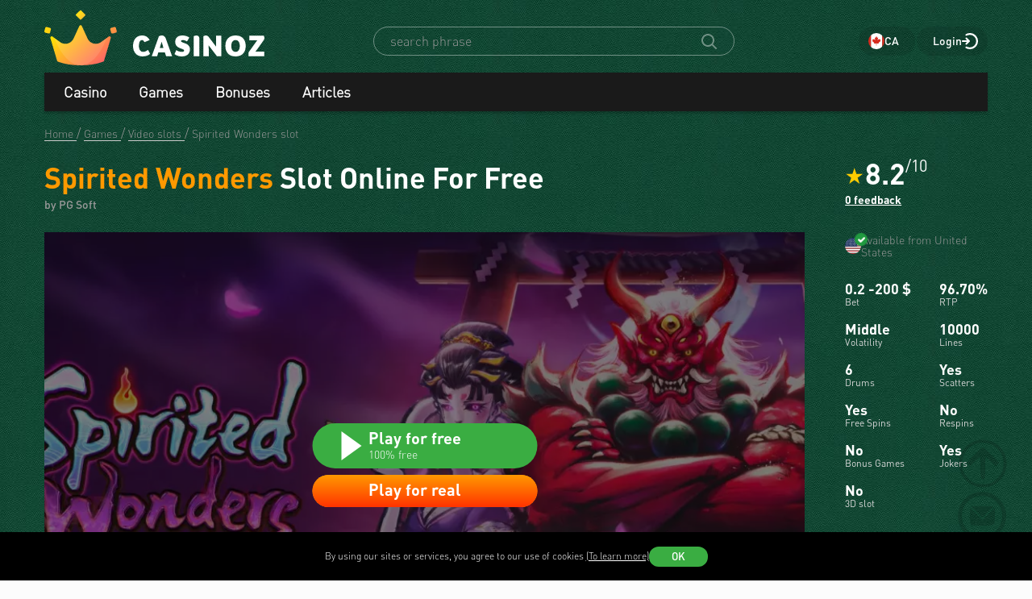

--- FILE ---
content_type: text/html; charset=utf-8
request_url: https://www.casinozca.com/game/spirited-wonders-microgaming.html
body_size: 30402
content:
<!DOCTYPE html>
<html lang="en-CA">
<head>
    <title>Spirited Wonders by PG Soft 🎰 Slot Review 2025 &amp; Free Spins, Demo Play now in Canada</title>
    <meta charset="utf-8">
    <meta name="viewport" content="width=device-width, initial-scale=1.0">
    <meta name="theme-color" content="#e5ef3e">
            <link rel="canonical" href="https://www.casinozca.com/game/spirited-wonders-microgaming.html">
        
                    
            
                <link rel="alternate" hreflang="ru-RU" href="https://www.casinoz7.com/game/spirited-wonders-microgaming.html" /> 
<link rel="alternate" hreflang="en" href="https://www.casinozca.com/game/spirited-wonders-microgaming.html" /> 
<link rel="alternate" hreflang="en-CA" href="https://www.casinozca.com/game/spirited-wonders-microgaming.html" /> 
<link rel="alternate" hreflang="en-NZ" href="https://www.casinoznz.com/game/spirited-wonders-microgaming.html" /> 
<link rel="alternate" hreflang="en-IN" href="https://www.casinoz.in/game/spirited-wonders-microgaming.html" /> 
<link rel="alternate" hreflang="de-DE" href="https://www.casinoz.review/game/spirited-wonders-pg-soft.html" /> 
<link rel="alternate" hreflang="es" href="https://www.casinoz.co/game/spirited-wonders-pg-soft.html" /> 
<link rel="alternate" hreflang="it" href="https://www.casinoz.bet/game/spirited-wonders-pg-soft.html" /> 

            <link href="https://www.casinozca.com/images/fav_120.png"
          rel="icon"/>
    <meta name="_token" content="1FEuZofPw9jyABaUNzq1DVJ4GJVfZR8cqGUqvevl">
    <meta name="description" content="Spirited Wonders slot online for free ✅ Demo play with no registration. Best Canada online casinos to try Spirited Wonders slot for real money.">
        <meta content="Casinoz" property="og:site_name"/>
    <meta content="en_CA" property="og:locale"/>
    <meta content="Spirited Wonders slot online for free ✅ Demo play with no registration. Best Canada online casinos to try Spirited Wonders slot for real money." property="og:description"/>
    <meta content="Spirited Wonders slot online for free ✅ Demo play with no registration. Best Canada online casinos to try Spirited Wonders slot for real money." property="description"/>
    <meta content="Spirited Wonders by PG Soft 🎰 Slot Review 2025 &amp; Free Spins, Demo Play now in Canada" property="og:title"/>
    <meta content="website" property="og:type"/>
    <meta content="https://www.casinozca.com/game/spirited-wonders-microgaming.html" property="og:url"/>

            <meta content="https://www.casinozca.com/storage/images/og/games/spirited-wonders_pg-soft.jpg" property="og:image"/>
        <meta content="1200" property="og:image:width"/>
        <meta content="630" property="og:image:height"/>
    
    <meta name="twitter:card" content="summary_large_image"/>
    <meta name="twitter:title" content="Spirited Wonders by PG Soft 🎰 Slot Review 2025 &amp; Free Spins, Demo Play now in Canada"/>
    <meta name="twitter:description" content="Spirited Wonders slot online for free ✅ Demo play with no registration. Best Canada online casinos to try Spirited Wonders slot for real money."/>
            <meta name="twitter:image" content="https://www.casinozca.com/storage/images/og/games/spirited-wonders_pg-soft.jpg"/>
    
    
    <meta content='motyathewise' name='author'/>

            <link rel="apple-touch-icon" href="https://www.casinozca.com/images/icons/favicon/apple-touch-icon.png">
<link rel="apple-touch-icon" sizes="57x57" href="https://www.casinozca.com/images/icons/favicon/apple-touch-icon-57x57.png">
<link rel="apple-touch-icon" sizes="60x60" href="https://www.casinozca.com/images/icons/favicon/apple-touch-icon-60x60.png">
<link rel="apple-touch-icon" sizes="72x72" href="https://www.casinozca.com/images/icons/favicon/apple-touch-icon-72x72.png">
<link rel="apple-touch-icon" sizes="76x76" href="https://www.casinozca.com/images/icons/favicon/apple-touch-icon-76x76.png">
<link rel="apple-touch-icon" sizes="114x114" href="https://www.casinozca.com/images/icons/favicon/apple-touch-icon-114x114.png">
<link rel="apple-touch-icon" sizes="120x120" href="https://www.casinozca.com/images/icons/favicon/apple-touch-icon-120x120.png">
<link rel="apple-touch-icon" sizes="144x144" href="https://www.casinozca.com/images/icons/favicon/apple-touch-icon-144x144.png">
<link rel="apple-touch-icon" sizes="152x152" href="https://www.casinozca.com/images/icons/favicon/apple-touch-icon-152x152.png">
<link rel="apple-touch-icon" sizes="180x180" href="https://www.casinozca.com/images/icons/favicon/apple-touch-icon-180x180.png">    
    <!-- Web Application Manifest -->
<link rel="manifest" href="/manifest.json">
<!-- Chrome for Android theme color -->
<meta name="theme-color" content="#000000">

<!-- Add to homescreen for Chrome on Android -->
<meta name="mobile-web-app-capable" content="yes">
<meta name="application-name" content="Casinoz">

<!-- Add to homescreen for Safari on iOS -->
<meta name="apple-mobile-web-app-capable" content="yes">
<meta name="apple-mobile-web-app-status-bar-style" content="black">
<meta name="apple-mobile-web-app-title" content="Casinoz">
<link rel="apple-touch-icon" href="/images/icons/icon-512x512.png">

<link href="/images/icons/splash-640x1136.png"
      media="(device-width: 320px) and (device-height: 568px) and (-webkit-device-pixel-ratio: 2)"
      rel="apple-touch-startup-image"/>
<link href="/images/icons/splash-750x1334.png"
      media="(device-width: 375px) and (device-height: 667px) and (-webkit-device-pixel-ratio: 2)"
      rel="apple-touch-startup-image"/>
<link href="/images/icons/splash-1242x2208.png"
      media="(device-width: 621px) and (device-height: 1104px) and (-webkit-device-pixel-ratio: 3)"
      rel="apple-touch-startup-image"/>
<link href="/images/icons/splash-1125x2436.png"
      media="(device-width: 375px) and (device-height: 812px) and (-webkit-device-pixel-ratio: 3)"
      rel="apple-touch-startup-image"/>
<link href="/images/icons/splash-828x1792.png"
      media="(device-width: 414px) and (device-height: 896px) and (-webkit-device-pixel-ratio: 2)"
      rel="apple-touch-startup-image"/>
<link href="/images/icons/splash-1242x2688.png"
      media="(device-width: 414px) and (device-height: 896px) and (-webkit-device-pixel-ratio: 3)"
      rel="apple-touch-startup-image"/>
<link href="/images/icons/splash-1536x2048.png"
      media="(device-width: 768px) and (device-height: 1024px) and (-webkit-device-pixel-ratio: 2)"
      rel="apple-touch-startup-image"/>
<link href="/images/icons/splash-1668x2224.png"
      media="(device-width: 834px) and (device-height: 1112px) and (-webkit-device-pixel-ratio: 2)"
      rel="apple-touch-startup-image"/>
<link href="/images/icons/splash-1668x2388.png"
      media="(device-width: 834px) and (device-height: 1194px) and (-webkit-device-pixel-ratio: 2)"
      rel="apple-touch-startup-image"/>
<link href="/images/icons/splash-2048x2732.png"
      media="(device-width: 1024px) and (device-height: 1366px) and (-webkit-device-pixel-ratio: 2)"
      rel="apple-touch-startup-image"/>

<!-- Tile for Win8 -->
<meta name="msapplication-TileColor" content="#ffffff">
<meta name="msapplication-TileImage" content="/images/icons/icon-512x512.png">

            <link rel="preload" href="/css/fonts.css?11165" onload="this.media='all'">
    
    <link href="/images/about-background-casino.jpg" rel="preload" as="image" fetchpriority="high">
    <link rel="stylesheet" href="/css/styles.css?11165" onload="this.media='all'">
                        <link href="/storage/thumbs/games/spirited-wonders_pg-soft_601.webp" rel="preload" as="image" fetchpriority="high">
                            <link href="/storage/thumbs/games/spirited-wonders_pg-soft_401.webp" rel="preload" as="image" fetchpriority="high">
                <link rel="preload" href="/css/additional.css?11165" onload="this.media='all'">

    <link rel="stylesheet" href="/css/custom.css?v=1761097651" media="print" onload="this.media='all'">




</head>
<body itemscope itemtype="https://schema.org/WebPage"
      class="">
<link itemprop="url" href="https://www.casinozca.com/game/spirited-wonders-microgaming.html">
<meta itemprop="description" content="Spirited Wonders slot online for free ✅ Demo play with no registration. Best Canada online casinos to try Spirited Wonders slot for real money.">
<meta itemprop="name" content="Spirited Wonders by PG Soft 🎰 Slot Review 2025 &amp; Free Spins, Demo Play now in Canada">
    <meta itemprop="datePublished" content="2023-01-11 00:55:41">
<meta itemprop="dateModified" content="2025-08-04 16:23:34">
    <meta itemprop="lastReviewed" content="2023-10-05T10:29:18+03:00">
<div itemscope itemtype="http://schema.org/Person" itemprop="reviewedBy">
    <meta itemprop="name" content="motyathewise">
    <link itemprop="url" href="https://www.casinozca.com/users/motyathewise">
    <link itemprop="image" href="https://www.casinozca.com/storage/images/users/28600/28558/origin/ee645d1e40873eeb3d49225ed5178d7b.png">
    <link itemprop="identifier" href="https://www.casinozca.com/users/motyathewise">
</div>

<script type="application/ld+json">
    {
      "@context": "http://schema.org/",
      "@type": "Organization",
      "name": "Casinoz",
      "logo": "https://www.casinozca.com/images/logo.png",
      "url": "https://www.casinozca.com/",
      "identifier": "https://www.casinozca.com/",
      "brand": {
        "@type": "Brand",
        "name": "Casinoz"
      },
      "email": "promo@casinoz.team",
      "sameAs": [] 
    }
</script>

<div itemscope itemtype="http://schema.org/Person" itemprop="author">
    <meta itemprop="name" content="motyathewise">
    <link itemprop="url" href="https://www.casinozca.com/users/motyathewise">
    <link itemprop="image" href="https://www.casinozca.com/storage/images/users/28600/28558/origin/ee645d1e40873eeb3d49225ed5178d7b.png">
    <link itemprop="identifier" href="https://www.casinozca.com/users/motyathewise">
</div>


<!-- Google Tag Manager (noscript) -->

    <noscript>
        <iframe src="https://www.googletagmanager.com/ns.html?id=GTM-N4D5NVP"
                height="0" width="0" style="display:none;visibility:hidden"></iframe>
    </noscript>
<!-- End Google Tag Manager (noscript) -->



<div class="l-main" id="app">
            
            <div class="l-main__header l-main__header--green ">
                <a id="top"></a>
                <a href="#top" class="btn-top js-btn-top h-hidden--xs">
                    <span class="i-btn-top"></span>
                </a>
                <!-- Header -->

                <header class="header is-auth header--v  ">
    <div class="container header__container">
        <div class="header__body">
            <div class="header__body__logo">
                <a href="#"
                   class="burger burger_header h-hidden--lg h-hidden--md h-hidden--sm js-burger js-mobile-menu-burger">
                    <span class="burger__svg"></span>
                </a>
                <a class="header__logo" href="/">
    <picture>
        <source srcset="/images/logo.svg" media="(min-width: 641px)">
        <img
                class="logo__img logo"
                src="/images/logo_mobile.svg"
                alt="Casinoz - Canadian online casino rating and reviews!"
        >
    </picture>
</a>            </div>


            <div class="search__svg-container js-toggle-search-button h-hidden--lg h-hidden--md h-hidden--sm">
                <span class="search__svg"></span>
            </div>

            <div class="header__info js-toggle-search">
    <!-- Search-->
    <form action="/search"
          itemscope itemtype="https://schema.org/WebSite"
          class="search header__search js-header__search js-search__form search--green"
          method="get">
        <link itemprop="url" href="https://www.casinozca.com/" property="url">
        <div class="schema__hidden" itemscope itemprop="potentialAction"
             itemtype="http://schema.org/SearchAction">
            <meta itemprop="identifier"
                  content="https://www.casinozca.com/search?q={q}">
            <div class="schema__hidden" itemtype="http://schema.org/EntryPoint"
                 itemprop="target" itemscope>
                <meta itemprop="urlTemplate"
                      content="https://www.casinozca.com/search?q={q}">
            </div>
            <div class="schema__hidden" itemscope="itemscope"
                 itemtype="http://schema.org/PropertyValueSpecification" itemprop="query-input">
                <meta itemprop="valueName" content="q">
            </div>
        </div>
        <search class="header__search-wrapper">
        <input class="header__search-input search__input js-header__search-input field" name="query"
               type="text" placeholder="search phrase">
        <button class="header__search-icon js-header__search-btn" type="submit"
                value="">
            <svg width="19" height="19" viewBox="0 0 19 19" fill="none" xmlns="http://www.w3.org/2000/svg">
                <path d="M8 16C9.9 16 11.6 15.4 12.9 14.3L17.3 18.7C17.5 18.9 17.8 19 18 19C18.2 19 18.5 18.9 18.7 18.7C19.1 18.3 19.1 17.7 18.7 17.3L14.3 12.9C15.3 11.5 16 9.9 16 8C16 3.6 12.4 0 8 0C3.6 0 0 3.6 0 8C0 12.4 3.6 16 8 16ZM8 2C11.3 2 14 4.7 14 8C14 11.3 11.3 14 8 14C4.7 14 2 11.3 2 8C2 4.7 4.7 2 8 2Z" />
            </svg>
        </button>
        </search>
    </form>
</div>
            <div class="header__right-menu">
                
            
        <div class="select-language top__select-language js-select-language select-language--green"
                              data-categoryId="103"
                          data-section="games"
             data-rowId="5769"
             data-language="ca"
        >
                            <div class="select-language__container">
                <span class="select-language__logo-link">
                                         <span class="i-select-country_ca"></span>
                </span>
                    <span class="select-language__name">ca</span>
                </div>
            
        </div>
    

                <div class="login js-login">
            <!-- Not Authorized -->
        <div class="login__btn-auth h-hidden--xs js-login--href href" rel="noopener nofollow">
            Login
        </div>
        <div class="login__btn-auth h-hidden--lg h-hidden--md h-hidden--sm" rel="noopener nofollow">
        </div>
    </div>            </div>

        </div>
        <div class="mega-sections js-mega-sections container container--main-menu-big ">
    <div class="navigation navigation--dark navigation--column js-navigation--dark js-mega-sections__container">
        <ul class="nav nav--flex nav--main nav--big nav--main-mobile">

                            <li class="nav__item js-big-menu-item js-mobile-menu-category-container ">
                                                                                    
                    <div class="nav__title js-big-menu-btn">
                        <a href="https://www.casinozca.com/casino" class="nav__link nav__link--bold">
                            Casino
                        </a>

                        
                        <div class="nav__icon-container js-mobile-menu-dropdown-button">
                            <span class="i-drop-arrow--little "></span>
                        </div>
                    </div>
                                            <div class="big-menu nav__big-menu js-big-menu js-mobile-menu-dropdown-block slideup">
                
                <div class="big-menu__chapter  big-menu--adaptive big-menu__chapter--links" style="background-color: #171717;
            " >
                            <ul class="big-menu__list">
        
                    <li class="big-menu__item">
                <a href="/casino"
                   class="big-menu__link "
                   style="color: #fff">Online Casinos</a>
            </li>
                    <li class="big-menu__item">
                <a href="/bitcoincasino"
                   class="big-menu__link "
                   style="color: #fff">Newest Casinos</a>
            </li>
                    <li class="big-menu__item">
                <a href="/livecasino"
                   class="big-menu__link "
                   style="color: #fff">Live-casinos</a>
            </li>
                    <li class="big-menu__item">
                <a href="/trustworthy-online-casinos.html"
                   class="big-menu__link "
                   style="color: #fff">Trustworthy Casinos</a>
            </li>
                    <li class="big-menu__item">
                <a href="/best-online-casinos.html"
                   class="big-menu__link "
                   style="color: #fff">Best Online Casinos</a>
            </li>
            </ul>

    <ul class="big-menu__submenu-wrapper">
                    <li class="big-menu__submenu-item">
                <a href="https://www.casinozca.com/content/how-to-register-in-online-casinos-250.html" class="big-menu__submenu-link"
                   style="color: #fff">How to register in online casinos?</a>
            </li>
                    <li class="big-menu__submenu-item">
                <a href="https://www.casinozca.com/content/how-to-play-online-casino-games-for-real-money-256.html" class="big-menu__submenu-link"
                   style="color: #fff">How to play online casino games for real money?</a>
            </li>
            </ul>



                    </div>

            
                <div class="big-menu__chapter  big-menu--adaptive big-menu__chapter--links" style="background-color: #171717;
            " >
                            <ul class="big-menu__list">
        
                    <li class="big-menu__item">
                <a href="/mobilecasino"
                   class="big-menu__link "
                   style="color: #fff">Mobile Casinos</a>
            </li>
                    <li class="big-menu__item">
                <a href="/online-casinos-with-instant-cash-withdrawal.html"
                   class="big-menu__link "
                   style="color: #fff">Instant Play Casinos</a>
            </li>
                    <li class="big-menu__item">
                <a href="/online-casinos-with-minimum-deposits.html"
                   class="big-menu__link "
                   style="color: #fff">Minimum Deposit Casinos</a>
            </li>
                    <li class="big-menu__item">
                <a href="/online-casinos-with-microlimits.html"
                   class="big-menu__link "
                   style="color: #fff">Minimum Bets Casinos</a>
            </li>
                    <li class="big-menu__item">
                <a href="/online-casinos-with-fast-money-withdrawal.html"
                   class="big-menu__link "
                   style="color: #fff">Fastest Withdrawal Casinos</a>
            </li>
                    <li class="big-menu__item">
                <a href="/honest-online-casinos.html"
                   class="big-menu__link "
                   style="color: #fff">Fair Online Casinos</a>
            </li>
            </ul>




                    </div>

            
                <div class="big-menu__chapter  big-menu--adaptive big-menu__chapter--links" style="background-color: #171717;
            " >
                            <ul class="big-menu__list">
        
                    <li class="big-menu__item">
                <a href="/payment_system/visa.html"
                   class="big-menu__link "
                   style="color: #fff">Visa Casinos</a>
            </li>
                    <li class="big-menu__item">
                <a href="/payment_system/mastercard.html"
                   class="big-menu__link "
                   style="color: #fff">Mastercard Casinos</a>
            </li>
                    <li class="big-menu__item">
                <a href="/payment_system/paypal.html"
                   class="big-menu__link "
                   style="color: #fff">PayPal Casinos</a>
            </li>
                    <li class="big-menu__item">
                <a href="/payment_system/neteller.html"
                   class="big-menu__link "
                   style="color: #fff">Neteller Casinos</a>
            </li>
                    <li class="big-menu__item">
                <a href="/payment_system/skrill.html"
                   class="big-menu__link "
                   style="color: #fff">Skrill Casinos</a>
            </li>
                    <li class="big-menu__item">
                <a href="/payment_system/paysafecard.html"
                   class="big-menu__link "
                   style="color: #fff">PaySafeCard Casinos</a>
            </li>
                    <li class="big-menu__item">
                <a href="/payment_system/trustly.html"
                   class="big-menu__link "
                   style="color: #fff">Trustly Casinos</a>
            </li>
                    <li class="big-menu__item">
                <a href="/payment_system/wire-transfer.html"
                   class="big-menu__link "
                   style="color: #fff">Bank Transfer Casinos</a>
            </li>
            </ul>




                    </div>

            
                <div class="big-menu__chapter  big-menu--adaptive big-menu__chapter--links" style="background-color: #171717;
            " >
                            <ul class="big-menu__list">
        
                    <li class="big-menu__item">
                <a href="/payment_system/bitcoin.html"
                   class="big-menu__link "
                   style="color: #fff">Bitcoin Casinos</a>
            </li>
            </ul>




                    </div>

    </div>                                    </li>
                            <li class="nav__item js-big-menu-item js-mobile-menu-category-container ">
                                                                                    
                    <div class="nav__title js-big-menu-btn">
                        <a href="https://www.casinozca.com/game" class="nav__link nav__link--bold">
                            Games
                        </a>

                        
                        <div class="nav__icon-container js-mobile-menu-dropdown-button">
                            <span class="i-drop-arrow--little "></span>
                        </div>
                    </div>
                                            <div class="big-menu nav__big-menu js-big-menu js-mobile-menu-dropdown-block slideup">
                
                <div class="big-menu__chapter  big-menu--adaptive big-menu__chapter--links" style="background-color: #171717;
            " >
                            <ul class="big-menu__list">
        
                    <li class="big-menu__item">
                <a href="/game/slots"
                   class="big-menu__link "
                   style="color: #fff">Free Online Slots 🎰</a>
            </li>
                    <li class="big-menu__item">
                <a href="/game/video-poker"
                   class="big-menu__link "
                   style="color: #fff">Free Video Poker</a>
            </li>
                    <li class="big-menu__item">
                <a href="/game/blackjack"
                   class="big-menu__link "
                   style="color: #fff">Blackjack 🃏</a>
            </li>
                    <li class="big-menu__item">
                <a href="/game/roulette"
                   class="big-menu__link "
                   style="color: #fff">Roulette 🤵</a>
            </li>
                    <li class="big-menu__item">
                <a href="/game/baccarat"
                   class="big-menu__link "
                   style="color: #fff">Baccarat</a>
            </li>
                    <li class="big-menu__item">
                <a href="/game/craps"
                   class="big-menu__link "
                   style="color: #fff">Craps 🎲</a>
            </li>
            </ul>

    <ul class="big-menu__submenu-wrapper">
                    <li class="big-menu__submenu-item">
                <a href="https://www.casinozca.com/content/slot-machine-volatility-597.html" class="big-menu__submenu-link"
                   style="color: #fff">What is Slot Volatility?</a>
            </li>
                    <li class="big-menu__submenu-item">
                <a href="https://www.casinozca.com/content/what-you-need-to-know-about-scatter-symbol-403.html" class="big-menu__submenu-link"
                   style="color: #fff">What is Scatter symbol?</a>
            </li>
                    <li class="big-menu__submenu-item">
                <a href="https://www.casinozca.com/content/free-spins-at-slot-machines-399.html" class="big-menu__submenu-link"
                   style="color: #fff">What is Free Spins at slot machines?</a>
            </li>
                    <li class="big-menu__submenu-item">
                <a href="https://www.casinozca.com/content/slot-machines-secrets-392.html" class="big-menu__submenu-link"
                   style="color: #fff">Slot Machine Secrets</a>
            </li>
            </ul>



                    </div>

            
                <div class="big-menu__chapter  big-menu--adaptive big-menu__chapter--links" style="background-color: #171717;
            " >
                            <ul class="big-menu__list">
        
                    <li class="big-menu__item">
                <a href="/manufacture/pragmatic-play.html"
                   class="big-menu__link "
                   style="color: #fff">Pragmatic Play</a>
            </li>
                    <li class="big-menu__item">
                <a href="/manufacture/wazdan.html"
                   class="big-menu__link "
                   style="color: #fff">Wazdan</a>
            </li>
                    <li class="big-menu__item">
                <a href="/manufacture/spinomenal.html"
                   class="big-menu__link "
                   style="color: #fff">Spinomenal</a>
            </li>
                    <li class="big-menu__item">
                <a href="/manufacture/netent.html"
                   class="big-menu__link "
                   style="color: #fff">NetEnt</a>
            </li>
                    <li class="big-menu__item">
                <a href="/manufacture/habanero.html"
                   class="big-menu__link "
                   style="color: #fff">Habanero</a>
            </li>
                    <li class="big-menu__item">
                <a href="/manufacture/push-gaming.html"
                   class="big-menu__link "
                   style="color: #fff">Push Gaming</a>
            </li>
                    <li class="big-menu__item">
                <a href="/manufacture/microgaming.html"
                   class="big-menu__link "
                   style="color: #fff">Microgaming</a>
            </li>
                    <li class="big-menu__item">
                <a href="/manufacture/red-tiger.html"
                   class="big-menu__link "
                   style="color: #fff">Red Tiger</a>
            </li>
                    <li class="big-menu__item">
                <a href="/manufacture/indigo-magic.html"
                   class="big-menu__link "
                   style="color: #fff">Indigo Magic</a>
            </li>
            </ul>




                    </div>

            
                <div class="big-menu__chapter  big-menu--adaptive big-menu__chapter--links" style="background-color: #171717;
            " >
                            <ul class="big-menu__list">
        
                    <li class="big-menu__item">
                <a href="/manufacture/relax-gaming.html"
                   class="big-menu__link "
                   style="color: #fff">Relax Gaming</a>
            </li>
                    <li class="big-menu__item">
                <a href="/manufacture/yggdrasil-gaming.html"
                   class="big-menu__link "
                   style="color: #fff">Yggdrasil Gaming</a>
            </li>
                    <li class="big-menu__item">
                <a href="/manufacture/playngo.html"
                   class="big-menu__link "
                   style="color: #fff">Play&#039;n Go</a>
            </li>
                    <li class="big-menu__item">
                <a href="/manufacture/thunderkick.html"
                   class="big-menu__link "
                   style="color: #fff">Thunderkick</a>
            </li>
                    <li class="big-menu__item">
                <a href="/manufacture/endorphina.html"
                   class="big-menu__link "
                   style="color: #fff">Endorphina</a>
            </li>
                    <li class="big-menu__item">
                <a href="/manufacture/quickspin.html"
                   class="big-menu__link "
                   style="color: #fff">Quickspin</a>
            </li>
                    <li class="big-menu__item">
                <a href="/manufacture/nolimit-city.html"
                   class="big-menu__link "
                   style="color: #fff">Nolimit City</a>
            </li>
                    <li class="big-menu__item">
                <a href="/manufacture/playson.html"
                   class="big-menu__link "
                   style="color: #fff">Playson</a>
            </li>
                    <li class="big-menu__item">
                <a href="/manufacture/betsoftgaming.html"
                   class="big-menu__link "
                   style="color: #fff">Betsoft</a>
            </li>
            </ul>




                    </div>

            
                <div class="big-menu__chapter  big-menu--adaptive big-menu__chapter--links" style="background-color: #171717;
            " >
                            <ul class="big-menu__list">
        
                    <li class="big-menu__item">
                <a href="/content/why-megaways-slots-are-so-popular-720.html"
                   class="big-menu__link "
                   style="color: #fff">Megaways™ Slots</a>
            </li>
                    <li class="big-menu__item">
                <a href="/content/slot-machines-with-progressive-jackpots-194.html"
                   class="big-menu__link "
                   style="color: #fff">Progressive Jackpot Slots 👑</a>
            </li>
                    <li class="big-menu__item">
                <a href="/content/how-to-hack-a-slot-machine-660.html"
                   class="big-menu__link "
                   style="color: #fff">Hack Slot Machine 👮</a>
            </li>
                    <li class="big-menu__item">
                <a href="/content/slot-machines-secrets-392.html"
                   class="big-menu__link "
                   style="color: #fff">Secrets of Casino Slots 🎩</a>
            </li>
                    <li class="big-menu__item">
                <a href="/new-slots"
                   class="big-menu__link "
                   style="color: #fff">New Slots 🆕</a>
            </li>
                    <li class="big-menu__item">
                <a href="/upcoming-slots"
                   class="big-menu__link "
                   style="color: #fff">Upcoming Slots ⏳</a>
            </li>
                    <li class="big-menu__item">
                <a href="/new-demo-slots"
                   class="big-menu__link "
                   style="color: #fff">New Demo Slots 🎰</a>
            </li>
            </ul>

    <ul class="big-menu__submenu-wrapper">
                    <li class="big-menu__submenu-item">
                <a href="https://www.casinozca.com/content/which-casino-slot-machines-do-pay-689.html" class="big-menu__submenu-link"
                   style="color: #fff">Which Slot Machines Let You Win?</a>
            </li>
            </ul>



                    </div>

    </div>                                    </li>
                            <li class="nav__item js-big-menu-item js-mobile-menu-category-container ">
                                                                                    
                    <div class="nav__title js-big-menu-btn">
                        <a href="https://www.casinozca.com/bonus" class="nav__link nav__link--bold">
                            Bonuses
                        </a>

                        
                        <div class="nav__icon-container js-mobile-menu-dropdown-button">
                            <span class="i-drop-arrow--little "></span>
                        </div>
                    </div>
                                            <div class="big-menu nav__big-menu js-big-menu js-mobile-menu-dropdown-block slideup">
                
                <div class="big-menu__chapter  big-menu--adaptive big-menu__chapter--links" style="background-color: #171717;
            " >
                            <ul class="big-menu__list">
                    <li class="big-menu__item">
                                    <a class="big-menu__link big-menu__link--no-hover big-menu__link--active"
                       style="color: #fff"
                       href="/bonus">Online Casino Bonuses</a>
                            </li>
        
                    <li class="big-menu__item">
                <a href="/bonus/no-deposit-bonuses-free"
                   class="big-menu__link "
                   style="color: #fff">No Deposit Bonuses</a>
            </li>
                    <li class="big-menu__item">
                <a href="/bonus/first-deposit-bonuses-welcome"
                   class="big-menu__link "
                   style="color: #fff">First Deposit Bonuses (Welcome bonuses)</a>
            </li>
                    <li class="big-menu__item">
                <a href="/bonus/reload-bonuses"
                   class="big-menu__link "
                   style="color: #fff">Reload Bonuses</a>
            </li>
            </ul>

    <ul class="big-menu__submenu-wrapper">
                    <li class="big-menu__submenu-item">
                <a href="https://www.casinozca.com/content/types-of-online-casino-bonuses-260.html" class="big-menu__submenu-link"
                   style="color: #fff">All Types Bonuses</a>
            </li>
                    <li class="big-menu__submenu-item">
                <a href="https://www.casinozca.com/content/high-rollers-benefits-in-online-casino-412.html" class="big-menu__submenu-link"
                   style="color: #fff">Benefits for High Rollers</a>
            </li>
                    <li class="big-menu__submenu-item">
                <a href="https://www.casinozca.com/content/cashback-at-online-casinos-722.html#what-is-casino-cashback" class="big-menu__submenu-link"
                   style="color: #fff">What is casino cashback?</a>
            </li>
                    <li class="big-menu__submenu-item">
                <a href="https://www.casinozca.com/content/betting-in-online-casinos-wagering-52.html" class="big-menu__submenu-link"
                   style="color: #fff">Bonus Wagering</a>
            </li>
                    <li class="big-menu__submenu-item">
                <a href="https://www.casinozca.com/content/how-to-cash-out-online-casino-bonuses-17.html" class="big-menu__submenu-link"
                   style="color: #fff">How to cash out casino bonuses?</a>
            </li>
            </ul>



                    </div>

            
                <div class="big-menu__chapter  big-menu--adaptive big-menu__chapter--links" style="background-color: #171717;
            " >
                            <ul class="big-menu__list">
        
                    <li class="big-menu__item">
                <a href="/bonus/big-bonuses"
                   class="big-menu__link "
                   style="color: #fff">Big bonuses</a>
            </li>
                    <li class="big-menu__item">
                <a href="/freespins/freespins-for-deposit"
                   class="big-menu__link "
                   style="color: #fff">Cashback Bonuses</a>
            </li>
                    <li class="big-menu__item">
                <a href="https://www.casinozca.com/high-roller-bonuses.html"
                   class="big-menu__link "
                   style="color: #fff">High Roller Bonuses</a>
            </li>
            </ul>




                    </div>

            
                <div class="big-menu__chapter  big-menu--adaptive big-menu__chapter--links" style="background-color: #171717;
            " >
                            <ul class="big-menu__list">
                    <li class="big-menu__item">
                                    <a class="big-menu__link big-menu__link--no-hover big-menu__link--active"
                       style="color: #fff"
                       href="/freespins">Freespins</a>
                            </li>
        
                    <li class="big-menu__item">
                <a href="/freespins/freespins-for-registration"
                   class="big-menu__link "
                   style="color: #fff">Free Spins For Registration</a>
            </li>
                    <li class="big-menu__item">
                <a href="/freespins/freespins-for-deposit"
                   class="big-menu__link "
                   style="color: #fff">Free Spins For Deposit</a>
            </li>
                    <li class="big-menu__item">
                <a href="/freespins/freespins-for-action"
                   class="big-menu__link "
                   style="color: #fff">Free Spins For Action</a>
            </li>
            </ul>




                    </div>

            
                <div class="big-menu__chapter  big-menu--adaptive big-menu__chapter--links" style="background-color: #171717;
            " >
                            <ul class="big-menu__list">
                    <li class="big-menu__item">
                                    <a class="big-menu__link big-menu__link--no-hover big-menu__link--active"
                       style="color: #fff"
                       href="/tournament">Tournaments</a>
                            </li>
        
                    <li class="big-menu__item">
                <a href="/tournament/slots-tournaments"
                   class="big-menu__link "
                   style="color: #fff">Slot Tournaments</a>
            </li>
                    <li class="big-menu__item">
                <a href="/tournament/mixed-tournaments"
                   class="big-menu__link "
                   style="color: #fff">Mixed tournaments</a>
            </li>
                    <li class="big-menu__item">
                <a href="/tournament/lifestyle-tournaments"
                   class="big-menu__link "
                   style="color: #fff">Lifestyle tournaments</a>
            </li>
                    <li class="big-menu__item">
                <a href="/tournament/lotteries"
                   class="big-menu__link "
                   style="color: #fff">Lotteries</a>
            </li>
            </ul>




                    </div>

    </div>                                    </li>
                            <li class="nav__item js-big-menu-item js-mobile-menu-category-container nav__item--hidden-sm">
                                                                                    
                    <div class="nav__title js-big-menu-btn">
                        <a href="https://www.casinozca.com/content" class="nav__link nav__link--bold">
                            Articles
                        </a>

                        
                        <div class="nav__icon-container js-mobile-menu-dropdown-button">
                            <span class="i-drop-arrow--little "></span>
                        </div>
                    </div>
                                            <div class="big-menu nav__big-menu js-big-menu js-mobile-menu-dropdown-block slideup">
                
                <div class="big-menu__chapter  big-menu--adaptive big-menu__chapter--links" style="background-color: #171717;
            " >
                            <ul class="big-menu__list">
                    <li class="big-menu__item">
                                    <span class="big-menu__link big-menu__link--no-hover big-menu__link--active"
                          style="color: #fff">Articles &nbsp;</span>
                            </li>
        
                    <li class="big-menu__item">
                <a href="/content/top-100-casino-scams"
                   class="big-menu__link "
                   style="color: #fff">Top 100 Casino Scams</a>
            </li>
                    <li class="big-menu__item">
                <a href="/content/gambling-psychology"
                   class="big-menu__link "
                   style="color: #fff">Gambling psychology</a>
            </li>
                    <li class="big-menu__item">
                <a href="/content/gambling-tycoons"
                   class="big-menu__link "
                   style="color: #fff">Gambling tycoons</a>
            </li>
                    <li class="big-menu__item">
                <a href="/content/about-casino"
                   class="big-menu__link "
                   style="color: #fff">About Casino</a>
            </li>
                    <li class="big-menu__item">
                <a href="/content/famous-highrollers"
                   class="big-menu__link "
                   style="color: #fff">Famous highrollers</a>
            </li>
                    <li class="big-menu__item">
                <a href="/content/roulette"
                   class="big-menu__link "
                   style="color: #fff">Roulette</a>
            </li>
                    <li class="big-menu__item">
                <a href="/content/blackjack"
                   class="big-menu__link "
                   style="color: #fff">Blackjack</a>
            </li>
            </ul>




                    </div>

            
                <div class="big-menu__chapter  big-menu--adaptive big-menu__chapter--links" style="background-color: #171717;
            " >
                            <ul class="big-menu__list">
        
                    <li class="big-menu__item">
                <a href="/content/slots"
                   class="big-menu__link "
                   style="color: #fff">Slots</a>
            </li>
                    <li class="big-menu__item">
                <a href="/content/top-world-casinos"
                   class="big-menu__link "
                   style="color: #fff">Top World Casinos</a>
            </li>
                    <li class="big-menu__item">
                <a href="/content/video-poker"
                   class="big-menu__link "
                   style="color: #fff">Video Poker</a>
            </li>
                    <li class="big-menu__item">
                <a href="/content/bonus-hunting"
                   class="big-menu__link "
                   style="color: #fff">Bonus Hunting</a>
            </li>
                    <li class="big-menu__item">
                <a href="/content/table-and-card-games"
                   class="big-menu__link "
                   style="color: #fff">Table and Card Games</a>
            </li>
                    <li class="big-menu__item">
                <a href="/content/dealer-games"
                   class="big-menu__link "
                   style="color: #fff">Live Dealer</a>
            </li>
            </ul>




                    </div>

            
                <div class="big-menu__chapter  big-menu--adaptive big-menu__chapter--links" style="background-color: #171717;
            " >
                            <ul class="big-menu__list">
                    <li class="big-menu__item">
                                    <a class="big-menu__link big-menu__link--no-hover big-menu__link--active"
                       style="color: #fff"
                       href="/rule">Rules</a>
                            </li>
        
                    <li class="big-menu__item">
                <a href="/rule/slots"
                   class="big-menu__link "
                   style="color: #fff">Slots</a>
            </li>
                    <li class="big-menu__item">
                <a href="/rule/blackjack"
                   class="big-menu__link "
                   style="color: #fff">Blackjack</a>
            </li>
                    <li class="big-menu__item">
                <a href="/rule/roulette"
                   class="big-menu__link "
                   style="color: #fff">Roulette</a>
            </li>
                    <li class="big-menu__item">
                <a href="/rule/video-poker"
                   class="big-menu__link "
                   style="color: #fff">Video Poker</a>
            </li>
                    <li class="big-menu__item">
                <a href="/rule/baccarat"
                   class="big-menu__link "
                   style="color: #fff">Baccarat</a>
            </li>
                    <li class="big-menu__item">
                <a href="/rule/craps"
                   class="big-menu__link "
                   style="color: #fff">Craps</a>
            </li>
                    <li class="big-menu__item">
                <a href="/rule/poker"
                   class="big-menu__link "
                   style="color: #fff">Poker</a>
            </li>
                    <li class="big-menu__item">
                <a href="/rule/table-and-card-games"
                   class="big-menu__link "
                   style="color: #fff">Table and Card Games</a>
            </li>
                    <li class="big-menu__item">
                <a href="/rule/asian-games"
                   class="big-menu__link "
                   style="color: #fff">Asian</a>
            </li>
            </ul>




                    </div>

            
                <div class="big-menu__chapter  big-menu--adaptive big-menu__chapter--links" style="background-color: #171717;
            " >
                            <ul class="big-menu__list">
                    <li class="big-menu__item">
                                    <a class="big-menu__link big-menu__link--no-hover big-menu__link--active"
                       style="color: #fff"
                       href="/strategy">Best Strategies</a>
                            </li>
        
                    <li class="big-menu__item">
                <a href="/strategy/slots"
                   class="big-menu__link "
                   style="color: #fff">Slots</a>
            </li>
                    <li class="big-menu__item">
                <a href="/strategy/roulette"
                   class="big-menu__link "
                   style="color: #fff">Roulette</a>
            </li>
                    <li class="big-menu__item">
                <a href="/strategy/blackjack"
                   class="big-menu__link "
                   style="color: #fff">Blackjack</a>
            </li>
                    <li class="big-menu__item">
                <a href="/strategy/video-poker"
                   class="big-menu__link "
                   style="color: #fff">Video Poker</a>
            </li>
                    <li class="big-menu__item">
                <a href="/strategy/craps"
                   class="big-menu__link "
                   style="color: #fff">Craps</a>
            </li>
                    <li class="big-menu__item">
                <a href="/strategy/poker"
                   class="big-menu__link "
                   style="color: #fff">Poker</a>
            </li>
                    <li class="big-menu__item">
                <a href="/strategy/table-and-card-games"
                   class="big-menu__link "
                   style="color: #fff">Table and Card Games</a>
            </li>
                    <li class="big-menu__item">
                <a href="/strategy/other-games"
                   class="big-menu__link "
                   style="color: #fff">Arcade</a>
            </li>
            </ul>




                    </div>

    </div>                                    </li>
                    </ul>
        
        
        
    </div>
</div>

    </div>
</header>
                                <div class="subscribe">
    <div class="subscribe__container">
        <div class="container">
            <div class="subscribe__body">
                <div class="subscribe__title">
                    Subscribe for updates
                </div>
                <div class="subscribe__text h-hidden--xs">
                    Choose information of interest and get it first
                </div>
                <span class="btn-active subscribe__mix-btn-active js-subscribe__mix-btn-active"
                      data-target="subscribe"
                      data-cache-hash="subscribe_form_popup_5435c69ed3bcc5b2e4d580e393e373d3"
                      data-view="_partials.forms.subscribe-form.form"
                      data-additional-classes="popup--blackout js-subscribe__popup js-onclick-ajax-target"


                >Subscribe</span>
            </div>
        </div>
    </div>
    <span class="subscribe__btn h-hidden--xs span-like-link">
        <span class="i-subscribe-mail subscribe__mix-i-subscribe-mail"></span>
    </span>

</div>

                
                            </div>
        

<div class="l-main__content l-main__content--home-markup ">
    <div class="l-main__content--bg-green">

        
        
        <!-- Breadcrumbs -->


<div class="container">
    <nav class="breadcrumbs ">
        <ul class="breadcrumbs__list" itemscope itemtype="https://schema.org/BreadcrumbList" itemprop="breadcrumb">
                                                                    <li class="breadcrumbs__item" itemprop="itemListElement"
                        itemscope itemtype="https://schema.org/ListItem">
                        <meta itemprop="position" content="1"/>
                                                                                <meta itemprop="name" content="Home"/>
                                                <link itemprop="item" href="https://www.casinozca.com">

                                                    <a class="breadcrumbs__link" href="https://www.casinozca.com">
                                <span class="underline">
                                    Home
                                </span>
                            </a>
                                            </li>
                                                        <li class="breadcrumbs__item" itemprop="itemListElement"
                        itemscope itemtype="https://schema.org/ListItem">
                        <meta itemprop="position" content="2"/>
                                                                                <meta itemprop="name" content="Games"/>
                                                <link itemprop="item" href="https://www.casinozca.com/game">

                                                    <a class="breadcrumbs__link" href="https://www.casinozca.com/game">
                                <span class="underline">
                                    Games
                                </span>
                            </a>
                                            </li>
                                                        <li class="breadcrumbs__item" itemprop="itemListElement"
                        itemscope itemtype="https://schema.org/ListItem">
                        <meta itemprop="position" content="3"/>
                                                                                <meta itemprop="name" content="Video slots"/>
                                                <link itemprop="item" href="https://www.casinozca.com/game/slots">

                                                    <a class="breadcrumbs__link" href="https://www.casinozca.com/game/slots">
                                <span class="underline">
                                    Video slots
                                </span>
                            </a>
                                            </li>
                                                        <li class="breadcrumbs__item" itemprop="itemListElement"
                        itemscope itemtype="https://schema.org/ListItem">
                        <meta itemprop="position" content="4"/>
                                                                                <meta itemprop="name" content="🎰 Spirited Wonders 🎰"/>
                                                <link itemprop="item" href="/game/spirited-wonders-microgaming.html">

                                                    <span class="breadcrumbs__link">
                                Spirited Wonders slot
                            </span>
                                            </li>
                                    </ul>
        
    </nav>
</div>


        
                    <div class="page-header page-header__margin-top">
        <div class="container">
            <div class="page-header__header page-header__header--no-gap">
                <div class="page-header__no-margin-top">
                    <div class="page-header__data h-hidden--xs h-hidden">
            <time datetime="2022-01-23 15:59:29">
            <span class="page-header__posted ">
                Initially published 23.01.2022 15:59
            </span>
        </time>
                                <time datetime="2023-10-05 10:29:18">
            <span class="page-header__last-revised page-header__last-revised--single ">
                Last edit 05.10.2023 10:29
            </span>
        </time>
    </div>
                </div>
                <div class="game-show-header">
                    <div class="game-show-header__left-col">
                        <div class="game-show-header__title-wrapper">
                            <h1 class="game-show-header__title game-show-header__title--white">
                                                                    <span class="game-show-header__title--orange">Spirited Wonders</span> Slot Online For Free
                                                            </h1>
                            <span class="game-show-header__soft game-show-header__soft--gray">by PG Soft</span>
                        </div>

                        <div class="game-show-header__iframe-block">
                            <div class=" game__iframe-demo-new js-frame js-buttons-scroll">
        <div class="game-show-header__action-bar js-bar-demo-game">
            <p class="game-show-header__action-bar-title">The game is running in demo mode</p>

                            <div class="game-show-header__action-bar-buttons">
                    <button class="game-show-header__action-bar-button game-show-header__action-bar-title game-show-header__action-bar-title--white js-normalscreen-frame href"
                            style="display:none;">
                        <span class="game-page__frame-block--button game-page__frame-block--button---normalscreen js-normalscreen-frame "></span>
                    </button>

                    <button class="game-show-header__action-bar-button game-show-header__action-bar-title game-show-header__action-bar-title--white js-fullscreen-frame href">
                        Full screen
                        <span class="game-page__frame-block--button game-page__frame-block--button---normalscreen "></span>
                        <span class="game-page__frame-block--button game-page__frame-block--button---fullscreen "></span>
                    </button>

                </div>
                    </div>
        <div
                class="js-lazyframe js-demo-game-frame lazyframe lazyframe--game-demo"
                data-src="https://www.casinozca.com/playdemo/spirited-wonders-microgaming.html">
            <picture>
                <source srcset="/storage/thumbs/games/spirited-wonders_pg-soft_401.webp"
                        media="(max-width: 640px)" style="max-width: 100%">
                <img
                        class="game__image"
                        src="/storage/thumbs/games/spirited-wonders_pg-soft_601.webp"
                        alt="Spirited Wonders slot" title="Spirited Wonders slot"
                        style="max-width: 100%">
            </picture>

            <div class="game__wrapper js-demo-game-frame-wrapper ">

                <div class="game__iframe-main-button js-play-game-demo-frame">
                    <div class="game__iframe-button-play-triangle"></div>
                    <span class="game__iframe-main-button-text-bold">Play for free</span>
                    <span class="game__iframe-button-text-regular">100% free</span>
                </div>

                                    <a href="/gosite/vavada-casino.html" class="game__iframe-second-button" target="_blank">
                        <span class="game__iframe-second-button-text-bold">Play for real</span>
                    </a>
                                    

            </div>
        </div>

    </div>
                        </div>

                        <div class="promo-code-new promo-code--hand  game-show-header__promo  js-copy-promo-code js-copy-text"
         data-promo-code="CASINOZ"
         data-promo-gif-src=""
         data-user-is-active="0"
         data-item-name="VAVADA Casino"
         data-item-image="/storage/thumbs/casino/vavada-casino_32-32.svg"
         data-item-url="https://www.casinozca.com/gosite/vavada-casino.html"
         data-item-stub-image="/images/stubs/games.jpg"
    >
        <div class="promo-code-new__title promo-code-new__gift">Sign Up in VAVADA Casino &amp; Use promo code &amp; Play</div>
        <div class="promo-code-new__code-wrapper">
            <div class="promo-code-new__title--code">promo code</div>
            <div class="promo-code-new__code js-copy-text__text">CASINOZ</div>
        </div>
    </div>

                    </div>
                    <div class="game-show-header__right-col">

                        <div class="game-show-header__sub-title">
                            <div class="game-show-header__rating">
                                <div class="rating-new  ">
    <div class="rating-new__wrapper">
        <div class="rating-new__rate--big">8.2</div>
        <div class="rating-new__rate--small">/10</div>
    </div>

    </div>                            </div>

                            <a href="#reviews" class="game-show-header__review">
                                0 feedback
                            </a>

                            <div class="game-show-header__country">
                                
                                <div class="new-countries new-countries--allowed "
     style="background: url('../../images/countries-svg/us.svg')"></div>

                                                                    Available from United States
                                                            </div>
                        </div>


                        <div class="game-show-header__indicators">

                            <ul class="indicators-new">
    <li class="indicators-new__item">
                                                <div class="indicators-new__value">0.2
                    -200 $
                </div>
                <div class="indicators-new__title">Bet</div>
                    
    </li>

            <li class="indicators-new__item">
            <div class="indicators-new__value">96.70%</div>
            <div class="indicators-new__title">RTP</div>
        </li>
    
            <li class="indicators-new__item">
            <div class="indicators-new__value">Middle</div>
            <div class="indicators-new__title">Volatility</div>
        </li>
                <li class="indicators-new__item">
            <div class="indicators-new__value">10000</div>
            <div class="indicators-new__title">Lines</div>
        </li>
        
        <li class="indicators-new__item">
            <div class="indicators-new__value">6</div>
            <div class="indicators-new__title">Drums</div>
        </li>
    
            <li class="indicators-new__item">
            <div class="indicators-new__value">Yes</div>
            <div class="indicators-new__title">Scatters</div>
        </li>
    
            <li class="indicators-new__item">
            <div class="indicators-new__value">Yes</div>
            <div class="indicators-new__title">Free Spins</div>
        </li>
                <li class="indicators-new__item">
            <div class="indicators-new__value">No</div>
            <div class="indicators-new__title">Respins</div>
        </li>
                <li class="indicators-new__item">
            <div class="indicators-new__value">No</div>
            <div class="indicators-new__title">Bonus Games</div>
        </li>
    
            <li class="indicators-new__item">
            <div class="indicators-new__value">Yes</div>
            <div class="indicators-new__title">Jokers</div>
        </li>
                <li class="indicators-new__item">
            <div class="indicators-new__value">No</div>
            <div class="indicators-new__title">3D slot</div>
        </li>
    </ul>


                        </div>

                        <div class="game-show-header__date-update">
                            The latest update
                            04.08.2025
                        </div>

                    </div>
                </div>

            </div>

            
        </div>
    </div>
        
                            </div>

                                <section class="game-where-can-play">
        <div class="container">
                                                        <h2 class="title title--white"
         id="game-where-can-play">
        Best PG Soft Casinos in Canada
            </h2>


<ul class="new-casino-list new-casino-list--overflow new-casino-list--mt30">

            <li class="new-casino-list__item new-casino-list__item--silver">
    <div class="new-casino-list__country">
        

                    <div class="upcached new-countries new-countries--allowed new-casino-list__country"
     style="background: url('../../images/countries-svg/us.svg')"></div>

        
    </div>
    <div class="new-casino-list__description new-casino-list__description--area">
        <a class="href" href="https://www.casinozca.com/casino/riobet.html">

            <picture>
    <source srcset="/storage/thumbs/casino/riobet-casino_180-180.svg"
            media="(max-width: 640px)">
    <img
            class="new-casino-list__img"
            src="/storage/thumbs/casino/riobet-casino_90-90.svg"
            alt="Riobet Casino CA"
            loading="lazy">
</picture>

            <div class="new-casino-list__title">Riobet Casino</div>
        </a>
        <div class="new-casino-list__rating  new-casino-list__rating--new">
            Rating 9.5</div>
    </div>

    <div class="new-casino-list__action ">
                    <div class="new-promo-code   new-promo-code--promo-code--hand js-copy-promo-code"
             data-promo-code="Casinoz"
             data-section="games"
             data-item-id="321"
             data-item-name="Riobet Casino"
             data-item-image="/storage/thumbs/casino/riobet-casino_90-90.svg"
                          data-item-url="/gosite/riobet.html"
                          data-promo-gif-src="">
            <div class="new-promo-code__text ">
                Casinoz
            </div>
            <button class="new-promo-code__copy" aria-label="copy promo code">
                <svg width="16" height="16" viewBox="0 0 16 16" fill="none" xmlns="http://www.w3.org/2000/svg">
                    <path d="M13.994 3.82382C13.9913 3.78219 13.9828 3.74213 13.9684 3.70275C13.9631 3.68809 13.9591 3.67365 13.9523 3.65967C13.9291 3.61222 13.8999 3.56724 13.8598 3.52874L13.8591 3.52796L11.4795 1.13414L11.4786 1.13347C11.4381 1.09498 11.3908 1.06712 11.341 1.04485C11.327 1.0387 11.3125 1.03512 11.2979 1.03019C11.2554 1.01587 11.2122 1.00759 11.1673 1.00502C11.1578 1.00446 11.1497 0.999756 11.14 0.999756H4.5C4.23492 0.999756 4 1.24664 4 1.49976V3.01961L2.48 3.00004C2.21492 3.00004 2 3.20526 2 3.45838V14.5414C2 14.7945 2.21492 14.9998 2.48 14.9998H11C11.2651 14.9998 11.5 14.7529 11.5 14.4998C11.5 14.2466 11.2651 13.9998 11 13.9998H3V4.00004H4V12.5349C4 12.788 4.21148 12.9998 4.47656 12.9998H13.5C13.7651 12.9998 14 12.7302 14 12.4771V3.85213C14 3.84206 13.9947 3.83378 13.994 3.82382ZM11.6 2.66691L12.3613 3.3938H11.6V2.66691ZM5 11.9998V2.00008H10.64C10.64 2.00008 10.64 3.59902 10.64 3.85213C10.64 3.98319 10.6976 4.10141 10.79 4.18495C10.876 4.26275 10.9922 4.31046 11.12 4.31046H13V11.9998H5Z"
                          fill="#FF7700"/>
                </svg>
            </button>
        </div>

                                <a href="/gosite/riobet.html" target="_blank"
               class="btn-main btn-main--uppercase btn-green new-casino-list__btn">Play</a>
                        </div>
</li>            <li class="new-casino-list__item new-casino-list__item--silver">
    <div class="new-casino-list__country">
        

                    <div class="upcached new-countries new-countries--allowed new-casino-list__country"
     style="background: url('../../images/countries-svg/us.svg')"></div>

        
    </div>
    <div class="new-casino-list__description new-casino-list__description--area">
        <a class="href" href="https://www.casinozca.com/casino/vavada-casino.html">

            <picture>
    <source srcset="/storage/thumbs/casino/vavada-casino_180-180.svg"
            media="(max-width: 640px)">
    <img
            class="new-casino-list__img"
            src="/storage/thumbs/casino/vavada-casino_90-90.svg"
            alt="Vavada Casino CA"
            loading="lazy">
</picture>

            <div class="new-casino-list__title">Vavada Casino</div>
        </a>
        <div class="new-casino-list__rating  new-casino-list__rating--new">
            Rating 9.8</div>
    </div>

    <div class="new-casino-list__action ">
                    <div class="new-promo-code   new-promo-code--promo-code--hand js-copy-promo-code"
             data-promo-code="CASINOZ"
             data-section="games"
             data-item-id="817"
             data-item-name="VAVADA Casino"
             data-item-image="/storage/thumbs/casino/vavada-casino_90-90.svg"
                          data-item-url="/gosite/vavada-casino.html"
                          data-promo-gif-src="">
            <div class="new-promo-code__text ">
                CASINOZ
            </div>
            <button class="new-promo-code__copy" aria-label="copy promo code">
                <svg width="16" height="16" viewBox="0 0 16 16" fill="none" xmlns="http://www.w3.org/2000/svg">
                    <path d="M13.994 3.82382C13.9913 3.78219 13.9828 3.74213 13.9684 3.70275C13.9631 3.68809 13.9591 3.67365 13.9523 3.65967C13.9291 3.61222 13.8999 3.56724 13.8598 3.52874L13.8591 3.52796L11.4795 1.13414L11.4786 1.13347C11.4381 1.09498 11.3908 1.06712 11.341 1.04485C11.327 1.0387 11.3125 1.03512 11.2979 1.03019C11.2554 1.01587 11.2122 1.00759 11.1673 1.00502C11.1578 1.00446 11.1497 0.999756 11.14 0.999756H4.5C4.23492 0.999756 4 1.24664 4 1.49976V3.01961L2.48 3.00004C2.21492 3.00004 2 3.20526 2 3.45838V14.5414C2 14.7945 2.21492 14.9998 2.48 14.9998H11C11.2651 14.9998 11.5 14.7529 11.5 14.4998C11.5 14.2466 11.2651 13.9998 11 13.9998H3V4.00004H4V12.5349C4 12.788 4.21148 12.9998 4.47656 12.9998H13.5C13.7651 12.9998 14 12.7302 14 12.4771V3.85213C14 3.84206 13.9947 3.83378 13.994 3.82382ZM11.6 2.66691L12.3613 3.3938H11.6V2.66691ZM5 11.9998V2.00008H10.64C10.64 2.00008 10.64 3.59902 10.64 3.85213C10.64 3.98319 10.6976 4.10141 10.79 4.18495C10.876 4.26275 10.9922 4.31046 11.12 4.31046H13V11.9998H5Z"
                          fill="#FF7700"/>
                </svg>
            </button>
        </div>

                                <a href="/gosite/vavada-casino.html" target="_blank"
               class="btn-main btn-main--uppercase btn-green new-casino-list__btn">Play</a>
                        </div>
</li>            <li class="new-casino-list__item new-casino-list__item--silver">
    <div class="new-casino-list__country">
        

                    <div class="upcached new-countries new-countries--allowed new-casino-list__country"
     style="background: url('../../images/countries-svg/us.svg')"></div>

        
    </div>
    <div class="new-casino-list__description new-casino-list__description--area">
        <a class="href" href="https://www.casinozca.com/casino/1go-casino.html">

            <picture>
    <source srcset="/storage/thumbs/casino/1go-casino_180-180.svg"
            media="(max-width: 640px)">
    <img
            class="new-casino-list__img"
            src="/storage/thumbs/casino/1go-casino_90-90.svg"
            alt="1GO Casino CA"
            loading="lazy">
</picture>

            <div class="new-casino-list__title">1GO Casino</div>
        </a>
        <div class="new-casino-list__rating  new-casino-list__rating--new">
            Rating 7.4</div>
    </div>

    <div class="new-casino-list__action ">
                    <div class="new-promo-code   new-promo-code--promo-code--hand js-copy-promo-code"
             data-promo-code="CASINOZ"
             data-section="games"
             data-item-id="1176"
             data-item-name="1GO Casino"
             data-item-image="/storage/thumbs/casino/1go-casino_90-90.svg"
                          data-item-url="/gosite/1go-casino.html"
                          data-promo-gif-src="">
            <div class="new-promo-code__text ">
                CASINOZ
            </div>
            <button class="new-promo-code__copy" aria-label="copy promo code">
                <svg width="16" height="16" viewBox="0 0 16 16" fill="none" xmlns="http://www.w3.org/2000/svg">
                    <path d="M13.994 3.82382C13.9913 3.78219 13.9828 3.74213 13.9684 3.70275C13.9631 3.68809 13.9591 3.67365 13.9523 3.65967C13.9291 3.61222 13.8999 3.56724 13.8598 3.52874L13.8591 3.52796L11.4795 1.13414L11.4786 1.13347C11.4381 1.09498 11.3908 1.06712 11.341 1.04485C11.327 1.0387 11.3125 1.03512 11.2979 1.03019C11.2554 1.01587 11.2122 1.00759 11.1673 1.00502C11.1578 1.00446 11.1497 0.999756 11.14 0.999756H4.5C4.23492 0.999756 4 1.24664 4 1.49976V3.01961L2.48 3.00004C2.21492 3.00004 2 3.20526 2 3.45838V14.5414C2 14.7945 2.21492 14.9998 2.48 14.9998H11C11.2651 14.9998 11.5 14.7529 11.5 14.4998C11.5 14.2466 11.2651 13.9998 11 13.9998H3V4.00004H4V12.5349C4 12.788 4.21148 12.9998 4.47656 12.9998H13.5C13.7651 12.9998 14 12.7302 14 12.4771V3.85213C14 3.84206 13.9947 3.83378 13.994 3.82382ZM11.6 2.66691L12.3613 3.3938H11.6V2.66691ZM5 11.9998V2.00008H10.64C10.64 2.00008 10.64 3.59902 10.64 3.85213C10.64 3.98319 10.6976 4.10141 10.79 4.18495C10.876 4.26275 10.9922 4.31046 11.12 4.31046H13V11.9998H5Z"
                          fill="#FF7700"/>
                </svg>
            </button>
        </div>

                                <a href="/gosite/1go-casino.html" target="_blank"
               class="btn-main btn-main--uppercase btn-green new-casino-list__btn">Play</a>
                        </div>
</li>            <li class="new-casino-list__item new-casino-list__item--silver">
    <div class="new-casino-list__country">
        

                    <div class="upcached new-countries new-countries--allowed new-casino-list__country"
     style="background: url('../../images/countries-svg/us.svg')"></div>

        
    </div>
    <div class="new-casino-list__description new-casino-list__description--area">
        <a class="href" href="https://www.casinozca.com/casino/cat-casino.html">

            <picture>
    <source srcset="/storage/thumbs/casino/cat-casino_180-180.svg"
            media="(max-width: 640px)">
    <img
            class="new-casino-list__img"
            src="/storage/thumbs/casino/cat-casino_90-90.svg"
            alt="Cat Casino CA"
            loading="lazy">
</picture>

            <div class="new-casino-list__title">Cat Casino</div>
        </a>
        <div class="new-casino-list__rating  new-casino-list__rating--new">
            Rating 9.3</div>
    </div>

    <div class="new-casino-list__action ">
                    <div class="new-promo-code   new-promo-code--promo-code--hand js-copy-promo-code"
             data-promo-code="CASINOZ"
             data-section="games"
             data-item-id="1120"
             data-item-name="Cat Casino"
             data-item-image="/storage/thumbs/casino/cat-casino_90-90.svg"
                          data-item-url="/gosite/cat-casino.html"
                          data-promo-gif-src="">
            <div class="new-promo-code__text ">
                CASINOZ
            </div>
            <button class="new-promo-code__copy" aria-label="copy promo code">
                <svg width="16" height="16" viewBox="0 0 16 16" fill="none" xmlns="http://www.w3.org/2000/svg">
                    <path d="M13.994 3.82382C13.9913 3.78219 13.9828 3.74213 13.9684 3.70275C13.9631 3.68809 13.9591 3.67365 13.9523 3.65967C13.9291 3.61222 13.8999 3.56724 13.8598 3.52874L13.8591 3.52796L11.4795 1.13414L11.4786 1.13347C11.4381 1.09498 11.3908 1.06712 11.341 1.04485C11.327 1.0387 11.3125 1.03512 11.2979 1.03019C11.2554 1.01587 11.2122 1.00759 11.1673 1.00502C11.1578 1.00446 11.1497 0.999756 11.14 0.999756H4.5C4.23492 0.999756 4 1.24664 4 1.49976V3.01961L2.48 3.00004C2.21492 3.00004 2 3.20526 2 3.45838V14.5414C2 14.7945 2.21492 14.9998 2.48 14.9998H11C11.2651 14.9998 11.5 14.7529 11.5 14.4998C11.5 14.2466 11.2651 13.9998 11 13.9998H3V4.00004H4V12.5349C4 12.788 4.21148 12.9998 4.47656 12.9998H13.5C13.7651 12.9998 14 12.7302 14 12.4771V3.85213C14 3.84206 13.9947 3.83378 13.994 3.82382ZM11.6 2.66691L12.3613 3.3938H11.6V2.66691ZM5 11.9998V2.00008H10.64C10.64 2.00008 10.64 3.59902 10.64 3.85213C10.64 3.98319 10.6976 4.10141 10.79 4.18495C10.876 4.26275 10.9922 4.31046 11.12 4.31046H13V11.9998H5Z"
                          fill="#FF7700"/>
                </svg>
            </button>
        </div>

                                <a href="/gosite/cat-casino.html" target="_blank"
               class="btn-main btn-main--uppercase btn-green new-casino-list__btn">Play</a>
                        </div>
</li>            <li class="new-casino-list__item new-casino-list__item--silver">
    <div class="new-casino-list__country">
        

                    <div class="upcached new-countries new-countries--allowed new-casino-list__country"
     style="background: url('../../images/countries-svg/us.svg')"></div>

        
    </div>
    <div class="new-casino-list__description new-casino-list__description--area">
        <a class="href" href="https://www.casinozca.com/casino/booi-casino.html">

            <picture>
    <source srcset="/storage/thumbs/casino/booi-casino_180-180.svg"
            media="(max-width: 640px)">
    <img
            class="new-casino-list__img"
            src="/storage/thumbs/casino/booi-casino_90-90.svg"
            alt="Booi casino CA"
            loading="lazy">
</picture>

            <div class="new-casino-list__title">Booi casino</div>
        </a>
        <div class="new-casino-list__rating  new-casino-list__rating--new">
            Rating 9.4</div>
    </div>

    <div class="new-casino-list__action ">
                    <div class="new-promo-code   new-promo-code--promo-code--hand js-copy-promo-code"
             data-promo-code="CASINOZ"
             data-section="games"
             data-item-id="948"
             data-item-name="Booi Casino"
             data-item-image="/storage/thumbs/casino/booi-casino_90-90.svg"
                          data-item-url="/gosite/booi-casino.html"
                          data-promo-gif-src="">
            <div class="new-promo-code__text ">
                CASINOZ
            </div>
            <button class="new-promo-code__copy" aria-label="copy promo code">
                <svg width="16" height="16" viewBox="0 0 16 16" fill="none" xmlns="http://www.w3.org/2000/svg">
                    <path d="M13.994 3.82382C13.9913 3.78219 13.9828 3.74213 13.9684 3.70275C13.9631 3.68809 13.9591 3.67365 13.9523 3.65967C13.9291 3.61222 13.8999 3.56724 13.8598 3.52874L13.8591 3.52796L11.4795 1.13414L11.4786 1.13347C11.4381 1.09498 11.3908 1.06712 11.341 1.04485C11.327 1.0387 11.3125 1.03512 11.2979 1.03019C11.2554 1.01587 11.2122 1.00759 11.1673 1.00502C11.1578 1.00446 11.1497 0.999756 11.14 0.999756H4.5C4.23492 0.999756 4 1.24664 4 1.49976V3.01961L2.48 3.00004C2.21492 3.00004 2 3.20526 2 3.45838V14.5414C2 14.7945 2.21492 14.9998 2.48 14.9998H11C11.2651 14.9998 11.5 14.7529 11.5 14.4998C11.5 14.2466 11.2651 13.9998 11 13.9998H3V4.00004H4V12.5349C4 12.788 4.21148 12.9998 4.47656 12.9998H13.5C13.7651 12.9998 14 12.7302 14 12.4771V3.85213C14 3.84206 13.9947 3.83378 13.994 3.82382ZM11.6 2.66691L12.3613 3.3938H11.6V2.66691ZM5 11.9998V2.00008H10.64C10.64 2.00008 10.64 3.59902 10.64 3.85213C10.64 3.98319 10.6976 4.10141 10.79 4.18495C10.876 4.26275 10.9922 4.31046 11.12 4.31046H13V11.9998H5Z"
                          fill="#FF7700"/>
                </svg>
            </button>
        </div>

                                <a href="/gosite/booi-casino.html" target="_blank"
               class="btn-main btn-main--uppercase btn-green new-casino-list__btn">Play</a>
                        </div>
</li>            <li class="new-casino-list__item new-casino-list__item--silver">
    <div class="new-casino-list__country">
        

                    <div class="upcached new-countries new-countries--allowed new-casino-list__country"
     style="background: url('../../images/countries-svg/us.svg')"></div>

        
    </div>
    <div class="new-casino-list__description new-casino-list__description--area">
        <a class="href" href="https://www.casinozca.com/casino/bc-game-casino.html">

            <picture>
    <source srcset="/storage/thumbs/casino/bcgame-casino_180-180.svg"
            media="(max-width: 640px)">
    <img
            class="new-casino-list__img"
            src="/storage/thumbs/casino/bcgame-casino_90-90.svg"
            alt="BC.Game Casino CA"
            loading="lazy">
</picture>

            <div class="new-casino-list__title">BC.Game Casino</div>
        </a>
        <div class="new-casino-list__rating  new-casino-list__rating--new">
            Rating 7.6</div>
    </div>

    <div class="new-casino-list__action ">
                    <div class="new-promo-code  new-promo-code--needed">
            <div class="new-promo-code__text new-promo-code__text--upercase">
                No code needed
            </div>
        </div>
                                <a href="/gosite/bc-game-casino.html" target="_blank"
               class="btn-main btn-main--uppercase btn-green new-casino-list__btn">Play</a>
                        </div>
</li>    </ul>
</div>
</section>
                                    <div class="container container--mobile-bg-dark">
                                            </div>
                
                <div class="container">
                    <div class="page page--new     page--new-top
">

                        <div class="page__main">
                                        <div class="mobile-hide mobile-hide--padding content-block">
            <h2 class="title">Promo codes for the free game</h2>
            <div class="promo-code-mobile promo-code-mobile--hand promo-code--hand js-copy-text js-copy-promo-code"
         data-promo-code="CASINOZ"
         data-promo-gif-src=""
         data-user-is-active="0"
         data-item-name="VAVADA Casino"
         data-item-image="/storage/thumbs/casino/vavada-casino_32-32.svg"
         data-item-url="https://www.casinozca.com/gosite/vavada-casino.html"
         data-item-stub-image="/images/stubs/games.jpg"
    >
        <img src="/storage/images/casinos/900/817/origin/vavada-casino.svg" loading="lazy" alt=""
             class="promo-code-mobile__img">

        <div class="promo-code-mobile__wrapper-fs">
            <div class="promo-code-mobile__fs">30FS</div>
            <div class="promo-code-mobile__soft">by Vavada Casino</div>
        </div>

        <div class="promo-code-mobile__wrapper-code">
            <div class="promo-code-mobile__code-title">promo code</div>
            <div class="promo-code-mobile__code">CASINOZ</div>
        </div>
    </div>
        </div>
    
            <section class="expert-opinion">
        <div class="expert-opinion__img-wrapper">
            <picture>
                <source srcset="/storage/thumbs/users/spirited-wonders-microgaming_160-160.webp"
                        media="(max-width: 640px)">
                <img
                        class="expert-opinion__img"
                        src="/storage/thumbs/users/spirited-wonders-microgaming_100-100.webp"
                        alt="expert"
                        loading="lazy">
            </picture>
                            <span class="expert-opinion__rating">
                    8.2
                </span>
                    </div>
        <a href="/users/motyathewise" class="expert-opinion__name href">
                            Nikita Mataev
                    </a>
        <div class="expert-opinion__title">Expert opinion</div>
        <div class="expert-opinion__text"><p>

The Spirited Wonders
slot machine from the PG Soft is dedicated to a mystical theme. If luck smiles upon you, you can win big prizes in this slot, up to 7388 bets.</p><p>For all the advantages and disadvantages of this slot, read further in the Casinoz review.</p></div>
    </section>
    
    <div class="block block--aside  dropleft--new  mobile-hide">
    <div class=" block block--aside">
        <div class="info info--game">
            <table class="info__list info__list--colaspse js-faq__item faq__item--open">
                                    <thead>
                                            <tr class="info__row js-info-row    ">
        <td class="info__name">
                                Type of game
                            </td>
                    <td class="info__value">
                                                        <span class="underline">Video slots</span>
                            </td>
            </tr>
                                                    <tr class="info__row js-info-row    ">
        <td class="info__name">
                                Manufacturer
                            </td>
                    <td class="info__value">
                                                        <a class="info__icon" title="PG Soft" href="https://www.casinozca.com/manufacture/pg-soft.html">
        <img
                                        loading="lazy"
                                        class="info__img"
                                        src="/storage/thumbs/softs/pg-soft_120-120.svg"
                                        alt="PG Soft"
                />
    </a>
                            </td>
            </tr>
                                                    <tr class="info__row js-info-row    ">
        <td class="info__name">
                                Theme
                            </td>
                    <td class="info__value">
                                                        <a href="https://www.casinozca.com/game/theme-mystic" class="info__link span-like-link">
                            <span class="underline">Mystic</span></a>, <a href="https://www.casinozca.com/game/theme-treasure" class="info__link span-like-link">
                            <span class="underline">Treasure</span></a>, <a href="https://www.casinozca.com/game/theme-gold" class="info__link span-like-link">
                            <span class="underline">Gold</span></a>
                            </td>
            </tr>
                                                    <tr class="info__row js-info-row    ">
        <td class="info__name">
                                Min bet
                            </td>
                    <td class="info__value">
                                                        0.20 $
                            </td>
            </tr>
                                                    <tr class="info__row js-info-row    ">
        <td class="info__name">
                                Max bet
                            </td>
                    <td class="info__value">
                                                        200 $
                            </td>
            </tr>
                                                    <tr class="info__row js-info-row    ">
        <td class="info__name">
                                RTP
                            </td>
                    <td class="info__value">
                                                        96.7%
                            </td>
            </tr>
                                                    <tr class="info__row js-info-row    ">
        <td class="info__name">
                                Max multiplication
                            </td>
                    <td class="info__value">
                                                        7388 : 1
                            </td>
            </tr>
                                                    <tr class="info__row js-info-row    ">
        <td class="info__name">
                                Is free test available
                            </td>
                    <td class="info__value">
                                                        Yes
                            </td>
            </tr>
                                                    <tr class="info__row js-info-row    ">
        <td class="info__name">
                                Mobile version
                            </td>
                    <td class="info__value">
                                                        Yes
                            </td>
            </tr>
                                                    <tr class="info__row js-info-row    ">
        <td class="info__name">
                                Issue date
                            </td>
                    <td class="info__value">
                                                        November 1, 2021
                            </td>
            </tr>
                                                </thead>
                            </table>
            <div class="info__list js-faq__item ">
                <div class="info__content">
                    <table class="info__list info__list--colaspse">

                        <tbody>
                                                                                    <tr class="info__row js-info-row    ">
        <td class="info__name">
                                Progressive jackpot
                            </td>
                    <td class="info__value">
                                                        No
                            </td>
            </tr>
                                                                    <tr class="info__row js-info-row    ">
        <td class="info__name">
                                Reels number
                            </td>
                    <td class="info__value">
                                                        6
                            </td>
            </tr>
                                                                    <tr class="info__row js-info-row    ">
        <td class="info__name">
                                Lines number
                            </td>
                    <td class="info__value">
                                                        10000
                            </td>
            </tr>
                                                                    <tr class="info__row js-info-row    ">
        <td class="info__name">
                                Wilds
                            </td>
                    <td class="info__value">
                                                        Yes
                            </td>
            </tr>
                                                                    <tr class="info__row js-info-row    ">
        <td class="info__name">
                                Scatter
                            </td>
                    <td class="info__value">
                                                        Yes
                            </td>
            </tr>
                                                                    <tr class="info__row js-info-row    ">
        <td class="info__name">
                                Gamble Feature
                            </td>
                    <td class="info__value">
                                                        No
                            </td>
            </tr>
                                                                    <tr class="info__row js-info-row    ">
        <td class="info__name">
                                Volatility
                            </td>
                    <td class="info__value">
                                                        Middle
                            </td>
            </tr>
                                                                    <tr class="info__row js-info-row    ">
        <td class="info__name">
                                3D slot
                            </td>
                    <td class="info__value">
                                                        No
                            </td>
            </tr>
                                                                    <tr class="info__row js-info-row    ">
        <td class="info__name">
                                Respins
                            </td>
                    <td class="info__value">
                                                        No
                            </td>
            </tr>
                                                                    <tr class="info__row js-info-row    ">
        <td class="info__name">
                                Freespins
                            </td>
                    <td class="info__value">
                                                        Yes
                            </td>
            </tr>
                                                                                                                        <tr class="info__row js-info-row    ">
        <td class="info__name">
                                Progressive multipliers
                            </td>
                    <td class="info__value">
                                                        Yes
                            </td>
            </tr>
                                                                                    </tbody>
                    </table>
                </div>
                <div class="info__collaps-btn js-faq__button">
                    <svg width="12" height="6" viewBox="0 0 14 8" fill="none" xmlns="http://www.w3.org/2000/svg">
                        <path d="M1 1L7 7L13 1" stroke="#999999" stroke-width="2" stroke-linecap="round"
                              stroke-linejoin="round"/>
                    </svg>
                </div>
            </div>
        </div>
    </div>
</div>


    <div class="review-short-info js-review-short-info" style="display: none">
        <div class="container review-short-info__container">
            <div class="review-short-info__col-left-wrap">
                <div class="review-short-info__col-left review-short-info__col-left--l-pad-0 review-short-info__about review-short-info__col-left--two-btns">
                    <div class="review-short-info__description review-short-info__description--game review-short-info__row">
                        <div class="review-short-info__name review-short-info__name--min-len h-hidden--xs">
                            Spirited Wonders
                            <span class="country review-short-info__country h-hidden--xs">
                                     <div class="new-countries new-countries--allowed "
     style="background: url('../../images/countries-svg/us.svg')"></div>
                                </span>
                        </div>
                    </div>
                </div>
            </div>
            <div class="review-short-info__col-right ">
                
                <div class="review-short-info__btns ">
                                            <div class="review-short-info__btn-wrap">
                            <a href="/gosite/vavada-casino.html" target="_blank"
                               class="btn-main btn-main--width-full btn-main--large btn-green card-bonus-new__btn btn-main--uppercase js-btn-primary--ripple-out js-ripple-out-processed
                                       ">
                                Play
                            </a>
                                                                                                                </div>
                    

                                                                                            <div class="review-short-info__btn-wrap">

                            <div class="new-promo-code new-promo-code--big  new-promo-code--header js-copy-promo-code"
             data-promo-code="CASINOZ"
             data-section="games"
             data-item-id="5769"
             data-item-name="Spirited Wonders"
             data-item-image="/storage/thumbs/games/spirited-wonders_pg-soft_90-90.webp"
                          data-item-url="/gosite/vavada-casino.html"
                          data-promo-gif-src="">
            <div class="new-promo-code__text ">
                CASINOZ
            </div>
            <button class="new-promo-code__copy" aria-label="copy promo code">
                <svg width="16" height="16" viewBox="0 0 16 16" fill="none" xmlns="http://www.w3.org/2000/svg">
                    <path d="M13.994 3.82382C13.9913 3.78219 13.9828 3.74213 13.9684 3.70275C13.9631 3.68809 13.9591 3.67365 13.9523 3.65967C13.9291 3.61222 13.8999 3.56724 13.8598 3.52874L13.8591 3.52796L11.4795 1.13414L11.4786 1.13347C11.4381 1.09498 11.3908 1.06712 11.341 1.04485C11.327 1.0387 11.3125 1.03512 11.2979 1.03019C11.2554 1.01587 11.2122 1.00759 11.1673 1.00502C11.1578 1.00446 11.1497 0.999756 11.14 0.999756H4.5C4.23492 0.999756 4 1.24664 4 1.49976V3.01961L2.48 3.00004C2.21492 3.00004 2 3.20526 2 3.45838V14.5414C2 14.7945 2.21492 14.9998 2.48 14.9998H11C11.2651 14.9998 11.5 14.7529 11.5 14.4998C11.5 14.2466 11.2651 13.9998 11 13.9998H3V4.00004H4V12.5349C4 12.788 4.21148 12.9998 4.47656 12.9998H13.5C13.7651 12.9998 14 12.7302 14 12.4771V3.85213C14 3.84206 13.9947 3.83378 13.994 3.82382ZM11.6 2.66691L12.3613 3.3938H11.6V2.66691ZM5 11.9998V2.00008H10.64C10.64 2.00008 10.64 3.59902 10.64 3.85213C10.64 3.98319 10.6976 4.10141 10.79 4.18495C10.876 4.26275 10.9922 4.31046 11.12 4.31046H13V11.9998H5Z"
                          fill="#FF7700"/>
                </svg>
            </button>
        </div>

                                                            <div class="review-short-info__btn-subtitle">
                                <span class="review-short-info__subtitle txt-pruning">Welcome Deposit Bonus</span>
                            </div>
                        </div>
                                    </div>
            </div>
        </div>
    </div>

    <script type="application/ld+json">
    {
        "@context":"https:\/\/schema.org\/",
        "@type":["Game","VideoGame","WebApplication"],
        "name": "Spirited Wonders Slot Online For Free",
    "applicationCategory":"Game",
    "datePublished": "2023-01-11T00:55:41+03:00",
            "dateModified": "2025-08-04T16:23:34+03:00",
        "description": "The Spirited Wonders slot machine from the PG Soft is dedicated to a mystical theme. If luck smiles upon you, you can win big prizes in this slot, up to 7388 bets.For all the advantages and disadvantages of this slot, read further in the Casinoz review.",
    "inLanguage": "ca",
    "applicationSubCategory":"Slot Machine",
    "browserRequirements":"Requires HTML5 support",
    "operatingSystem":"Multi-platform",
    "playMode":"SinglePlayer",
    "audience":{
        "@type":"PeopleAudience",
        "requiredMinAge":18
    },
    "url":"https://www.casinozca.com/game/spirited-wonders-microgaming.html",
    "genre": "Video slots",
    "image": {
        "@type":"ImageObject",
        "url": "https://www.casinozca.com/storage/images/og/games/spirited-wonders_pg-soft.jpg"
    },
    "screenshot": "https://www.casinozca.com/storage/images/slides/games/5800/5769/8cd3f1ecac4e2979d5fed880384cc333.jpg",
    "copyrightHolder":{
        "@type":"Organization",
        "name": "PG Soft",
        "url": "https://www.casinozca.com/manufacture/pg-soft.html"
    },
    "creator":{
        "@type":"Organization",
        "name": "PG Soft",
        "url": "https://www.casinozca.com/manufacture/pg-soft.html"
    },
    "aggregateRating": "",
    "author": {
        "@type":"Organization",
        "name": "Casinoz",
        "url": "https://www.casinozca.com/"
    },
    "publisher": {
        "@type": "Organization",
        "@id": "https://www.casinozca.com/",
        "name": "Casinoz",
        "url": "https://www.casinozca.com/",
        "sameAs": [],
        "logo": {
            "@type": "ImageObject",
            "url": "https://www.casinozca.com/images/logo.png",
            "width": "273",
            "height": "68"
        },
        "brand": {
            "@type": "Brand",
            "name": "Casinoz"
        }
   }
}
</script>
    
    <div class="contents contents--open js-contents-block">
            <div class="contents__header">
                <span class="contents__title">Table of contents</span>
                <div class="contents__button js-contents-button"></div>
            </div>
            <div class="contents__list  js-contents-list">
                                                                                                                                                            
                    
                                            
                        <a href="#where-to-play" class="contents__link">
                                                            <div class="contents__item">
                                    Where to Play Spirited Wonders slot?
                                </div>
                                                    </a>
                                                                                                
                    
                                            
                        <a href="#free-play-demo" class="contents__link">
                                                            <div class="contents__item contents__item--small">
                                    Play Free Demo Spirited Wonders slot
                                </div>
                                                    </a>
                                                                                                                                        
                    
                                            
                        <a href="#online-casino-play-game" class="contents__link">
                                                            <div class="contents__item contents__item--small">
                                    Verified Online casino with Spirited Wonders slot for Canadians
                                </div>
                                                    </a>
                                                                                                
                    
                                            
                        <a href="#description" class="contents__link">
                                                            <div class="contents__item">
                                    How to Play
                                </div>
                                                    </a>
                                                                                                                                        
                    
                                            
                        <a href="#gallery" class="contents__link">
                                                            <div class="contents__item">
                                    Spirited Wonders Screenshot
                                </div>
                                                    </a>
                                                                                                
                    
                                            
                        <a href="#simvoly" class="contents__link">
                                                            <div class="contents__item">
                                    Wild, Scatter symbols
                                </div>
                                                    </a>
                                                                                                
                    
                                            
                        <a href="#bonusnye-igry" class="contents__link">
                                                            <div class="contents__item">
                                    Spirited Wonders Bonus games
                                </div>
                                                    </a>
                                                                                                
                    
                                            
                        <a href="#slotfreespins" class="contents__link">
                                                            <div class="contents__item">
                                    Spirited Wonders Free Spins
                                </div>
                                                    </a>
                                                                                                
                    
                                            
                        <a href="#jackpots" class="contents__link">
                                                            <div class="contents__item">
                                    Jackpots
                                </div>
                                                    </a>
                                                                                                
                    
                                            
                        <a href="#rtp" class="contents__link">
                                                            <div class="contents__item">
                                    Spirited Wonders RTP, Volatility &amp; Hit Frequency
                                </div>
                                                    </a>
                                                                                                                                                            
                    
                                            
                        <a href="#how-win-strategy" class="contents__link">
                                                            <div class="contents__item">
                                    Strategy: How to Win
                                </div>
                                                    </a>
                                                                                                                                                            
                    
                                            
                        <a href="#interface" class="contents__link">
                                                            <div class="contents__item">
                                    Spirited Wonders Interface
                                </div>
                                                    </a>
                                                                                                
                    
                                            
                        <a href="#video-obzor" class="contents__link">
                                                            <div class="contents__item">
                                    Spirited Wonders (PG Soft) video review
                                </div>
                                                    </a>
                                                                                                                                                            
                    
                                            
                        <a href="#mobilnaya-versiya" class="contents__link">
                                                            <div class="contents__item">
                                    Mobile Compatibility
                                </div>
                                                    </a>
                                                                                                                                                            
                    
                                            
                        <a href="#zaklyuchenie" class="contents__link">
                                                            <div class="contents__item">
                                    Should You Play for Real Money in Canada?
                                </div>
                                                    </a>
                                                </div>
        </div>
    
            
        
        
        
        
        
        
        
        

            
                
        
        
        
        
        
        
        
        <section class="text__fragment">
        <div class="text js-text-target ">

                                                        <h2 class="title"
         id="where-to-play">
        Where to Play Spirited Wonders slot?
                    <span class="title__icon js-contents-back  i-contents-arrow--gray title__icon-back">
                    </span>
            </h2>
        
    Choose famous and reliable online casinos to play gambling games for real money.
    </div>
    
                </section>


            
        
        
        
        
        
        
        
        <section class="text__fragment">
        <div class="text js-text-target ">

                                                        <h3  id="free-play-demo">
        Play Free Demo Spirited Wonders slot
                    <span class="title__icon js-contents-back  i-contents-arrow--gray title__icon-back">
                    </span>
            </h3>
        
    <p>

You can try the slot
machine in demo mode on Casinoz without risk.</p>
    </div>
    
                </section>


            
        
        
        
        
        
        
        
        

            
        
        
        
        
        
                            
        
        <section class="text__fragment">
        <div class="text js-text-target ">

                                                        <h3  id="online-casino-play-game">
        Verified Online Casinos with Spirited Wonders slot for Canadians
                    <span class="title__icon js-contents-back  i-contents-arrow--gray title__icon-back">
                    </span>
            </h3>
        
    <p>If you want to play for real money, choose an&nbsp;<a href="https://www.casinozca.com/honest-online-casinos.html" target="_blank">honest casino</a>&nbsp;from the list below and start playing!</p>
    </div>
    <div class="l-column js-preload">
            
                            <ul class="new-casino-list  js-preload__inner inline-3 ">
                                                                <li class="new-casino-list__item ">
    <div class="new-casino-list__country">
        

                    <div class="upcached new-countries new-countries--allowed new-casino-list__country"
     style="background: url('../../images/countries-svg/us.svg')"></div>

        
    </div>
    <div class="new-casino-list__description new-casino-list__description--area">
        <a class="href" href="https://www.casinozca.com/casino/vavada-casino.html">

            <picture>
    <source srcset="/storage/thumbs/casino/vavada-casino_180-180.svg"
            media="(max-width: 640px)">
    <img
            class="new-casino-list__img"
            src="/storage/thumbs/casino/vavada-casino_90-90.svg"
            alt="Vavada Casino CA"
            loading="lazy">
</picture>

            <div class="new-casino-list__title">Vavada Casino</div>
        </a>
        <div class="new-casino-list__rating  new-casino-list__rating--new">
            Rating 9.8</div>
    </div>

    <div class="new-casino-list__action ">
                    <div class="new-promo-code   new-promo-code--promo-code--hand js-copy-promo-code"
             data-promo-code="CASINOZ"
             data-section="games"
             data-item-id="817"
             data-item-name="VAVADA Casino"
             data-item-image="/storage/thumbs/casino/vavada-casino_90-90.svg"
                          data-item-url="/gosite/vavada-casino.html"
                          data-promo-gif-src="">
            <div class="new-promo-code__text ">
                CASINOZ
            </div>
            <button class="new-promo-code__copy" aria-label="copy promo code">
                <svg width="16" height="16" viewBox="0 0 16 16" fill="none" xmlns="http://www.w3.org/2000/svg">
                    <path d="M13.994 3.82382C13.9913 3.78219 13.9828 3.74213 13.9684 3.70275C13.9631 3.68809 13.9591 3.67365 13.9523 3.65967C13.9291 3.61222 13.8999 3.56724 13.8598 3.52874L13.8591 3.52796L11.4795 1.13414L11.4786 1.13347C11.4381 1.09498 11.3908 1.06712 11.341 1.04485C11.327 1.0387 11.3125 1.03512 11.2979 1.03019C11.2554 1.01587 11.2122 1.00759 11.1673 1.00502C11.1578 1.00446 11.1497 0.999756 11.14 0.999756H4.5C4.23492 0.999756 4 1.24664 4 1.49976V3.01961L2.48 3.00004C2.21492 3.00004 2 3.20526 2 3.45838V14.5414C2 14.7945 2.21492 14.9998 2.48 14.9998H11C11.2651 14.9998 11.5 14.7529 11.5 14.4998C11.5 14.2466 11.2651 13.9998 11 13.9998H3V4.00004H4V12.5349C4 12.788 4.21148 12.9998 4.47656 12.9998H13.5C13.7651 12.9998 14 12.7302 14 12.4771V3.85213C14 3.84206 13.9947 3.83378 13.994 3.82382ZM11.6 2.66691L12.3613 3.3938H11.6V2.66691ZM5 11.9998V2.00008H10.64C10.64 2.00008 10.64 3.59902 10.64 3.85213C10.64 3.98319 10.6976 4.10141 10.79 4.18495C10.876 4.26275 10.9922 4.31046 11.12 4.31046H13V11.9998H5Z"
                          fill="#FF7700"/>
                </svg>
            </button>
        </div>

                                <a href="/gosite/vavada-casino.html" target="_blank"
               class="btn-main btn-main--uppercase btn-green new-casino-list__btn">Play</a>
                        </div>
</li>                                            <li class="new-casino-list__item ">
    <div class="new-casino-list__country">
        

                    <div class="upcached new-countries new-countries--allowed new-casino-list__country"
     style="background: url('../../images/countries-svg/us.svg')"></div>

        
    </div>
    <div class="new-casino-list__description new-casino-list__description--area">
        <a class="href" href="https://www.casinozca.com/casino/booi-casino.html">

            <picture>
    <source srcset="/storage/thumbs/casino/booi-casino_180-180.svg"
            media="(max-width: 640px)">
    <img
            class="new-casino-list__img"
            src="/storage/thumbs/casino/booi-casino_90-90.svg"
            alt="Booi casino CA"
            loading="lazy">
</picture>

            <div class="new-casino-list__title">Booi casino</div>
        </a>
        <div class="new-casino-list__rating  new-casino-list__rating--new">
            Rating 9.4</div>
    </div>

    <div class="new-casino-list__action ">
                    <div class="new-promo-code   new-promo-code--promo-code--hand js-copy-promo-code"
             data-promo-code="CASINOZ"
             data-section="games"
             data-item-id="948"
             data-item-name="Booi Casino"
             data-item-image="/storage/thumbs/casino/booi-casino_90-90.svg"
                          data-item-url="/gosite/booi-casino.html"
                          data-promo-gif-src="">
            <div class="new-promo-code__text ">
                CASINOZ
            </div>
            <button class="new-promo-code__copy" aria-label="copy promo code">
                <svg width="16" height="16" viewBox="0 0 16 16" fill="none" xmlns="http://www.w3.org/2000/svg">
                    <path d="M13.994 3.82382C13.9913 3.78219 13.9828 3.74213 13.9684 3.70275C13.9631 3.68809 13.9591 3.67365 13.9523 3.65967C13.9291 3.61222 13.8999 3.56724 13.8598 3.52874L13.8591 3.52796L11.4795 1.13414L11.4786 1.13347C11.4381 1.09498 11.3908 1.06712 11.341 1.04485C11.327 1.0387 11.3125 1.03512 11.2979 1.03019C11.2554 1.01587 11.2122 1.00759 11.1673 1.00502C11.1578 1.00446 11.1497 0.999756 11.14 0.999756H4.5C4.23492 0.999756 4 1.24664 4 1.49976V3.01961L2.48 3.00004C2.21492 3.00004 2 3.20526 2 3.45838V14.5414C2 14.7945 2.21492 14.9998 2.48 14.9998H11C11.2651 14.9998 11.5 14.7529 11.5 14.4998C11.5 14.2466 11.2651 13.9998 11 13.9998H3V4.00004H4V12.5349C4 12.788 4.21148 12.9998 4.47656 12.9998H13.5C13.7651 12.9998 14 12.7302 14 12.4771V3.85213C14 3.84206 13.9947 3.83378 13.994 3.82382ZM11.6 2.66691L12.3613 3.3938H11.6V2.66691ZM5 11.9998V2.00008H10.64C10.64 2.00008 10.64 3.59902 10.64 3.85213C10.64 3.98319 10.6976 4.10141 10.79 4.18495C10.876 4.26275 10.9922 4.31046 11.12 4.31046H13V11.9998H5Z"
                          fill="#FF7700"/>
                </svg>
            </button>
        </div>

                                <a href="/gosite/booi-casino.html" target="_blank"
               class="btn-main btn-main--uppercase btn-green new-casino-list__btn">Play</a>
                        </div>
</li>                                            <li class="new-casino-list__item ">
    <div class="new-casino-list__country">
        

                    <div class="upcached new-countries new-countries--allowed new-casino-list__country"
     style="background: url('../../images/countries-svg/us.svg')"></div>

        
    </div>
    <div class="new-casino-list__description new-casino-list__description--area">
        <a class="href" href="https://www.casinozca.com/casino/cat-casino.html">

            <picture>
    <source srcset="/storage/thumbs/casino/cat-casino_180-180.svg"
            media="(max-width: 640px)">
    <img
            class="new-casino-list__img"
            src="/storage/thumbs/casino/cat-casino_90-90.svg"
            alt="Cat Casino CA"
            loading="lazy">
</picture>

            <div class="new-casino-list__title">Cat Casino</div>
        </a>
        <div class="new-casino-list__rating  new-casino-list__rating--new">
            Rating 9.3</div>
    </div>

    <div class="new-casino-list__action ">
                    <div class="new-promo-code   new-promo-code--promo-code--hand js-copy-promo-code"
             data-promo-code="CASINOZ"
             data-section="games"
             data-item-id="1120"
             data-item-name="Cat Casino"
             data-item-image="/storage/thumbs/casino/cat-casino_90-90.svg"
                          data-item-url="/gosite/cat-casino.html"
                          data-promo-gif-src="">
            <div class="new-promo-code__text ">
                CASINOZ
            </div>
            <button class="new-promo-code__copy" aria-label="copy promo code">
                <svg width="16" height="16" viewBox="0 0 16 16" fill="none" xmlns="http://www.w3.org/2000/svg">
                    <path d="M13.994 3.82382C13.9913 3.78219 13.9828 3.74213 13.9684 3.70275C13.9631 3.68809 13.9591 3.67365 13.9523 3.65967C13.9291 3.61222 13.8999 3.56724 13.8598 3.52874L13.8591 3.52796L11.4795 1.13414L11.4786 1.13347C11.4381 1.09498 11.3908 1.06712 11.341 1.04485C11.327 1.0387 11.3125 1.03512 11.2979 1.03019C11.2554 1.01587 11.2122 1.00759 11.1673 1.00502C11.1578 1.00446 11.1497 0.999756 11.14 0.999756H4.5C4.23492 0.999756 4 1.24664 4 1.49976V3.01961L2.48 3.00004C2.21492 3.00004 2 3.20526 2 3.45838V14.5414C2 14.7945 2.21492 14.9998 2.48 14.9998H11C11.2651 14.9998 11.5 14.7529 11.5 14.4998C11.5 14.2466 11.2651 13.9998 11 13.9998H3V4.00004H4V12.5349C4 12.788 4.21148 12.9998 4.47656 12.9998H13.5C13.7651 12.9998 14 12.7302 14 12.4771V3.85213C14 3.84206 13.9947 3.83378 13.994 3.82382ZM11.6 2.66691L12.3613 3.3938H11.6V2.66691ZM5 11.9998V2.00008H10.64C10.64 2.00008 10.64 3.59902 10.64 3.85213C10.64 3.98319 10.6976 4.10141 10.79 4.18495C10.876 4.26275 10.9922 4.31046 11.12 4.31046H13V11.9998H5Z"
                          fill="#FF7700"/>
                </svg>
            </button>
        </div>

                                <a href="/gosite/cat-casino.html" target="_blank"
               class="btn-main btn-main--uppercase btn-green new-casino-list__btn">Play</a>
                        </div>
</li>                                            <li class="new-casino-list__item ">
    <div class="new-casino-list__country">
        

                    <div class="upcached new-countries new-countries--allowed new-casino-list__country"
     style="background: url('../../images/countries-svg/us.svg')"></div>

        
    </div>
    <div class="new-casino-list__description new-casino-list__description--area">
        <a class="href" href="https://www.casinozca.com/casino/fresh-casino.html">

            <picture>
    <source srcset="/storage/thumbs/casino/fresh-casino_180-180.svg"
            media="(max-width: 640px)">
    <img
            class="new-casino-list__img"
            src="/storage/thumbs/casino/fresh-casino_90-90.svg"
            alt="Fresh casino CA"
            loading="lazy">
</picture>

            <div class="new-casino-list__title">Fresh casino</div>
        </a>
        <div class="new-casino-list__rating  new-casino-list__rating--new">
            Rating 8.5</div>
    </div>

    <div class="new-casino-list__action ">
                    <div class="new-promo-code   new-promo-code--promo-code--hand js-copy-promo-code"
             data-promo-code="CASINOZ"
             data-section="games"
             data-item-id="874"
             data-item-name="Fresh Casino"
             data-item-image="/storage/thumbs/casino/fresh-casino_90-90.svg"
                          data-item-url="/gosite/fresh-casino.html"
                          data-promo-gif-src="">
            <div class="new-promo-code__text ">
                CASINOZ
            </div>
            <button class="new-promo-code__copy" aria-label="copy promo code">
                <svg width="16" height="16" viewBox="0 0 16 16" fill="none" xmlns="http://www.w3.org/2000/svg">
                    <path d="M13.994 3.82382C13.9913 3.78219 13.9828 3.74213 13.9684 3.70275C13.9631 3.68809 13.9591 3.67365 13.9523 3.65967C13.9291 3.61222 13.8999 3.56724 13.8598 3.52874L13.8591 3.52796L11.4795 1.13414L11.4786 1.13347C11.4381 1.09498 11.3908 1.06712 11.341 1.04485C11.327 1.0387 11.3125 1.03512 11.2979 1.03019C11.2554 1.01587 11.2122 1.00759 11.1673 1.00502C11.1578 1.00446 11.1497 0.999756 11.14 0.999756H4.5C4.23492 0.999756 4 1.24664 4 1.49976V3.01961L2.48 3.00004C2.21492 3.00004 2 3.20526 2 3.45838V14.5414C2 14.7945 2.21492 14.9998 2.48 14.9998H11C11.2651 14.9998 11.5 14.7529 11.5 14.4998C11.5 14.2466 11.2651 13.9998 11 13.9998H3V4.00004H4V12.5349C4 12.788 4.21148 12.9998 4.47656 12.9998H13.5C13.7651 12.9998 14 12.7302 14 12.4771V3.85213C14 3.84206 13.9947 3.83378 13.994 3.82382ZM11.6 2.66691L12.3613 3.3938H11.6V2.66691ZM5 11.9998V2.00008H10.64C10.64 2.00008 10.64 3.59902 10.64 3.85213C10.64 3.98319 10.6976 4.10141 10.79 4.18495C10.876 4.26275 10.9922 4.31046 11.12 4.31046H13V11.9998H5Z"
                          fill="#FF7700"/>
                </svg>
            </button>
        </div>

                                <a href="/gosite/fresh-casino.html" target="_blank"
               class="btn-main btn-main--uppercase btn-green new-casino-list__btn">Play</a>
                        </div>
</li>                                            <li class="new-casino-list__item ">
    <div class="new-casino-list__country">
        

                    <div class="upcached new-countries new-countries--allowed new-casino-list__country"
     style="background: url('../../images/countries-svg/us.svg')"></div>

        
    </div>
    <div class="new-casino-list__description new-casino-list__description--area">
        <a class="href" href="https://www.casinozca.com/casino/drip-casino.html">

            <picture>
    <source srcset="/storage/thumbs/casino/drip-casino_180-180.svg"
            media="(max-width: 640px)">
    <img
            class="new-casino-list__img"
            src="/storage/thumbs/casino/drip-casino_90-90.svg"
            alt="Drip Casino CA"
            loading="lazy">
</picture>

            <div class="new-casino-list__title">Drip Casino</div>
        </a>
        <div class="new-casino-list__rating  new-casino-list__rating--new">
            Rating 8</div>
    </div>

    <div class="new-casino-list__action ">
                    <div class="new-promo-code   new-promo-code--promo-code--hand js-copy-promo-code"
             data-promo-code="CASINOZ"
             data-section="games"
             data-item-id="1155"
             data-item-name="Drip Casino"
             data-item-image="/storage/thumbs/casino/drip-casino_90-90.svg"
                          data-item-url="/gosite/drip-casino.html"
                          data-promo-gif-src="">
            <div class="new-promo-code__text ">
                CASINOZ
            </div>
            <button class="new-promo-code__copy" aria-label="copy promo code">
                <svg width="16" height="16" viewBox="0 0 16 16" fill="none" xmlns="http://www.w3.org/2000/svg">
                    <path d="M13.994 3.82382C13.9913 3.78219 13.9828 3.74213 13.9684 3.70275C13.9631 3.68809 13.9591 3.67365 13.9523 3.65967C13.9291 3.61222 13.8999 3.56724 13.8598 3.52874L13.8591 3.52796L11.4795 1.13414L11.4786 1.13347C11.4381 1.09498 11.3908 1.06712 11.341 1.04485C11.327 1.0387 11.3125 1.03512 11.2979 1.03019C11.2554 1.01587 11.2122 1.00759 11.1673 1.00502C11.1578 1.00446 11.1497 0.999756 11.14 0.999756H4.5C4.23492 0.999756 4 1.24664 4 1.49976V3.01961L2.48 3.00004C2.21492 3.00004 2 3.20526 2 3.45838V14.5414C2 14.7945 2.21492 14.9998 2.48 14.9998H11C11.2651 14.9998 11.5 14.7529 11.5 14.4998C11.5 14.2466 11.2651 13.9998 11 13.9998H3V4.00004H4V12.5349C4 12.788 4.21148 12.9998 4.47656 12.9998H13.5C13.7651 12.9998 14 12.7302 14 12.4771V3.85213C14 3.84206 13.9947 3.83378 13.994 3.82382ZM11.6 2.66691L12.3613 3.3938H11.6V2.66691ZM5 11.9998V2.00008H10.64C10.64 2.00008 10.64 3.59902 10.64 3.85213C10.64 3.98319 10.6976 4.10141 10.79 4.18495C10.876 4.26275 10.9922 4.31046 11.12 4.31046H13V11.9998H5Z"
                          fill="#FF7700"/>
                </svg>
            </button>
        </div>

                                <a href="/gosite/drip-casino.html" target="_blank"
               class="btn-main btn-main--uppercase btn-green new-casino-list__btn">Play</a>
                        </div>
</li>                                            <li class="new-casino-list__item ">
    <div class="new-casino-list__country">
        

                    <div class="upcached new-countries new-countries--allowed new-casino-list__country"
     style="background: url('../../images/countries-svg/us.svg')"></div>

        
    </div>
    <div class="new-casino-list__description new-casino-list__description--area">
        <a class="href" href="https://www.casinozca.com/casino/gizbo-casino.html">

            <picture>
    <source srcset="/storage/thumbs/casino/gizbo-casino_180-180.svg"
            media="(max-width: 640px)">
    <img
            class="new-casino-list__img"
            src="/storage/thumbs/casino/gizbo-casino_90-90.svg"
            alt="Gizbo Casino CA"
            loading="lazy">
</picture>

            <div class="new-casino-list__title">Gizbo Casino</div>
        </a>
        <div class="new-casino-list__rating  new-casino-list__rating--new">
            Rating 7.7</div>
    </div>

    <div class="new-casino-list__action ">
                    <div class="new-promo-code   new-promo-code--promo-code--hand js-copy-promo-code"
             data-promo-code="CASINOZ"
             data-section="games"
             data-item-id="1183"
             data-item-name="Gizbo Casino"
             data-item-image="/storage/thumbs/casino/gizbo-casino_90-90.svg"
                          data-item-url="/gosite/gizbo-casino.html"
                          data-promo-gif-src="">
            <div class="new-promo-code__text ">
                CASINOZ
            </div>
            <button class="new-promo-code__copy" aria-label="copy promo code">
                <svg width="16" height="16" viewBox="0 0 16 16" fill="none" xmlns="http://www.w3.org/2000/svg">
                    <path d="M13.994 3.82382C13.9913 3.78219 13.9828 3.74213 13.9684 3.70275C13.9631 3.68809 13.9591 3.67365 13.9523 3.65967C13.9291 3.61222 13.8999 3.56724 13.8598 3.52874L13.8591 3.52796L11.4795 1.13414L11.4786 1.13347C11.4381 1.09498 11.3908 1.06712 11.341 1.04485C11.327 1.0387 11.3125 1.03512 11.2979 1.03019C11.2554 1.01587 11.2122 1.00759 11.1673 1.00502C11.1578 1.00446 11.1497 0.999756 11.14 0.999756H4.5C4.23492 0.999756 4 1.24664 4 1.49976V3.01961L2.48 3.00004C2.21492 3.00004 2 3.20526 2 3.45838V14.5414C2 14.7945 2.21492 14.9998 2.48 14.9998H11C11.2651 14.9998 11.5 14.7529 11.5 14.4998C11.5 14.2466 11.2651 13.9998 11 13.9998H3V4.00004H4V12.5349C4 12.788 4.21148 12.9998 4.47656 12.9998H13.5C13.7651 12.9998 14 12.7302 14 12.4771V3.85213C14 3.84206 13.9947 3.83378 13.994 3.82382ZM11.6 2.66691L12.3613 3.3938H11.6V2.66691ZM5 11.9998V2.00008H10.64C10.64 2.00008 10.64 3.59902 10.64 3.85213C10.64 3.98319 10.6976 4.10141 10.79 4.18495C10.876 4.26275 10.9922 4.31046 11.12 4.31046H13V11.9998H5Z"
                          fill="#FF7700"/>
                </svg>
            </button>
        </div>

                                <a href="/gosite/gizbo-casino.html" target="_blank"
               class="btn-main btn-main--uppercase btn-green new-casino-list__btn">Play</a>
                        </div>
</li>                                                        </ul>
                <a href="https://www.casinozca.com/casino"
                   class="top-casino-btn btn-main btn-main--bold btn-outline-dark--revers">
                    Full casino rating </a>
                        









        </div>
    
                </section>


            
        
        
        
        
        
        
        
        <section class="text__fragment">
        <div class="text js-text-target ">

                                                        <h2 class="title"
         id="description">
        How to Play Spirited Wonders slot machine
                    <span class="title__icon js-contents-back  i-contents-arrow--gray title__icon-back">
                    </span>
            </h2>
        
    <p>

The Spirited Wonders
slot machine from the Microgaming provider has a standard 5x5 playing field.
Payouts are made on dynamic lines, up to 10 000 lines.</p><p>

You must make a bet before every spin. The betting range is from 20 cents to <a href="https://www.casinozca.com/content/the-maximum-bet-on-slot-machines-197.html" target="_blank">200 dollars per spin.</a></p><p>

The slot has the
following features:</p><ul type="disc"><p>


 </p><li>Basic symbols;</li>
 <li>A wild symbol;</li><li>A scatter icon;</li>
 <li>Special features;</li>
 <li>Free spins.</li>
</ul><p>

To get a
payout, you must create a combination of identical symbols on any pay line from
the first reel from left to right.</p><p>There isn’t a double-up game
in this slot.</p>
    </div>
    
                </section>


            
        
        
        
                            
        
        
        
        <section class="text__fragment">
        <div class="text js-text-target ">

            
    
    </div>
    <div class="text__fragment_btn_games text__fragment goto-btn">
        <a href="/gosite/vavada-casino.html" target="_blank" rel="noopener nofollow sponsored"
           class="btn-active btn-active--max-width about__btn-active about__btn-active--big-padding js-about__btn-active">
            Play Spirited Wonders (PG Soft)! Now
        </a>
</div>
                </section>


            
        
                            
        
        
        
        
        
        <section class="text__fragment">
        <div class="text js-text-target ">

                                                        <h2 class="title"
         id="gallery">
        Spirited Wonders Screenshot
                    <span class="title__icon js-contents-back  i-contents-arrow--gray title__icon-back">
                    </span>
            </h2>
        
    <p>

The slot has a beautiful
design with well-drawn symbols and smooth animations. There are good
sound effects that don’t distract from the game. You will not want to leave this slot.</p>
    </div>
    <ul class="main-slider">
                                                <a class="main-slider__item"
                   data-fancybox="gallery-casino"
                   href="/storage/thumbs/games/spirited-wonders-pg-soft-131674-ca_1000-600.webp"
                   data-caption="A slot about monsters"
                >
                    <picture class="main-slider__image">
                        <source srcset="/storage/thumbs/games/spirited-wonders-pg-soft-131674-ca_500-300.webp" media="(max-width: 640px)">
                        <img
                                class="main-slider__image"
                                src="/storage/thumbs/games/spirited-wonders-pg-soft-131674-ca_370-190.webp"
                                alt="Spirited Wonders: Theme"
                                loading="lazy">
                    </picture>
                                            <p class="main-slider__description">A slot about monsters</p>
                                    </a>
                                                            <a class="main-slider__item"
                   data-fancybox="gallery-casino"
                   href="/storage/thumbs/games/spirited-wonders-pg-soft-131675-ca_1000-600.webp"
                   data-caption="Unique interface and design"
                >
                    <picture class="main-slider__image">
                        <source srcset="/storage/thumbs/games/spirited-wonders-pg-soft-131675-ca_500-300.webp" media="(max-width: 640px)">
                        <img
                                class="main-slider__image"
                                src="/storage/thumbs/games/spirited-wonders-pg-soft-131675-ca_370-190.webp"
                                alt="Spirited Wonders: Layout"
                                loading="lazy">
                    </picture>
                                            <p class="main-slider__description">Unique interface and design</p>
                                    </a>
                                                            <a class="main-slider__item"
                   data-fancybox="gallery-casino"
                   href="/storage/thumbs/games/spirited-wonders-pg-soft-131676-ca_1000-600.webp"
                   data-caption="Several special icons"
                >
                    <picture class="main-slider__image">
                        <source srcset="/storage/thumbs/games/spirited-wonders-pg-soft-131676-ca_500-300.webp" media="(max-width: 640px)">
                        <img
                                class="main-slider__image"
                                src="/storage/thumbs/games/spirited-wonders-pg-soft-131676-ca_370-190.webp"
                                alt="Spirited Wonders: Symbols"
                                loading="lazy">
                    </picture>
                                            <p class="main-slider__description">Several special icons</p>
                                    </a>
                                                            <a class="main-slider__item"
                   data-fancybox="gallery-casino"
                   href="/storage/thumbs/games/spirited-wonders-pg-soft-131677-ca_1000-600.webp"
                   data-caption="Interesting prize options"
                >
                    <picture class="main-slider__image">
                        <source srcset="/storage/thumbs/games/spirited-wonders-pg-soft-131677-ca_500-300.webp" media="(max-width: 640px)">
                        <img
                                class="main-slider__image"
                                src="/storage/thumbs/games/spirited-wonders-pg-soft-131677-ca_370-190.webp"
                                alt="Spirited Wonders: Bonuses"
                                loading="lazy">
                    </picture>
                                            <p class="main-slider__description">Interesting prize options</p>
                                    </a>
                        </ul>

                </section>


            
        
        
        
        
                            
        
        
        <section class="text__fragment">
        <div class="text js-text-target ">

                                                        <h2 class="title"
         id="simvoly">
        Spirited Wonders Symbols, Wild, Scatter
                    <span class="title__icon js-contents-back  i-contents-arrow--gray title__icon-back">
                    </span>
            </h2>
        
    <p>

All symbols in the game
can be divided into two categories:</p><ul type="disc"><p>


 </p><li>The special ones are the wild and scatter;</li>
 <li>The basic ones are all others.</li>
</ul><p>

Wild is a universal
symbol that can be used in <a href="https://www.casinozca.com/rule/how-the-combinations-in-the-slots-are-formed-and-and-an-amount-of-the-payoff.html" target="_blank">any combination</a>. Scatter activates free spins.</p><p>

You can find more
information about the combination payouts in the slots paytable in the main menu
or our gallery.</p>
    </div>
    <div class="l-column">
        <ul class="l-column__list ">
                                                        <li class="l-column__item">
                    <div class="parthner">
                        <span class="parthner__logo">
                                                        <img
                                        title="Mystery Symbol symbol in Spirited Wonders slot"
                                        loading="lazy"
                                        class="parthner__image"
                                        src="/storage/thumbs/games/spirited-wonders-symbol-79061-ca_180-180.webp"
                                        alt="Spirited Wonders: Mystery Symbol"
                />
                        </span>
                        <div class="parthner__info">
                            <div class="parthner__name">
                                <span class="parthner__link">Mystery Symbol</span>
                            </div>
                            <div class="parthner__rating">
                                A special icon                            </div>
                        </div>
                    </div>
                </li>
                                            <li class="l-column__item">
                    <div class="parthner">
                        <span class="parthner__logo">
                                                        <img
                                        title="Wild symbol in Spirited Wonders slot"
                                        loading="lazy"
                                        class="parthner__image"
                                        src="/storage/thumbs/games/spirited-wonders-symbol-79062-ca_180-180.webp"
                                        alt="Spirited Wonders: Wild"
                />
                        </span>
                        <div class="parthner__info">
                            <div class="parthner__name">
                                <span class="parthner__link">Wild</span>
                            </div>
                            <div class="parthner__rating">
                                One more special symbol                            </div>
                        </div>
                    </div>
                </li>
                                            <li class="l-column__item">
                    <div class="parthner">
                        <span class="parthner__logo">
                                                        <img
                                        title="Scatter symbol in Spirited Wonders slot"
                                        loading="lazy"
                                        class="parthner__image"
                                        src="/storage/thumbs/games/spirited-wonders-symbol-79063-ca_180-180.webp"
                                        alt="Spirited Wonders: Scatter"
                />
                        </span>
                        <div class="parthner__info">
                            <div class="parthner__name">
                                <span class="parthner__link">Scatter</span>
                            </div>
                            <div class="parthner__rating">
                                Triggers free spins                            </div>
                        </div>
                    </div>
                </li>
                                            <li class="l-column__item">
                    <div class="parthner">
                        <span class="parthner__logo">
                                                        <img
                                        title="Dragon symbol in Spirited Wonders slot"
                                        loading="lazy"
                                        class="parthner__image"
                                        src="/storage/thumbs/games/spirited-wonders-symbol-79064-ca_180-180.webp"
                                        alt="Spirited Wonders: Dragon"
                />
                        </span>
                        <div class="parthner__info">
                            <div class="parthner__name">
                                <span class="parthner__link">Dragon</span>
                            </div>
                            <div class="parthner__rating">
                                A red dragon                            </div>
                        </div>
                    </div>
                </li>
                                            <li class="l-column__item">
                    <div class="parthner">
                        <span class="parthner__logo">
                                                        <img
                                        title="Girl symbol in Spirited Wonders slot"
                                        loading="lazy"
                                        class="parthner__image"
                                        src="/storage/thumbs/games/spirited-wonders-symbol-79065-ca_180-180.webp"
                                        alt="Spirited Wonders: Girl"
                />
                        </span>
                        <div class="parthner__info">
                            <div class="parthner__name">
                                <span class="parthner__link">Girl</span>
                            </div>
                            <div class="parthner__rating">
                                A pretty girl                            </div>
                        </div>
                    </div>
                </li>
                                            <li class="l-column__item">
                    <div class="parthner">
                        <span class="parthner__logo">
                                                        <img
                                        title="Fox symbol in Spirited Wonders slot"
                                        loading="lazy"
                                        class="parthner__image"
                                        src="/storage/thumbs/games/spirited-wonders-symbol-79066-ca_180-180.webp"
                                        alt="Spirited Wonders: Fox"
                />
                        </span>
                        <div class="parthner__info">
                            <div class="parthner__name">
                                <span class="parthner__link">Fox</span>
                            </div>
                            <div class="parthner__rating">
                                An angry animal                            </div>
                        </div>
                    </div>
                </li>
                                            <li class="l-column__item">
                    <div class="parthner">
                        <span class="parthner__logo">
                                                        <img
                                        title="Bird symbol in Spirited Wonders slot"
                                        loading="lazy"
                                        class="parthner__image"
                                        src="/storage/thumbs/games/spirited-wonders-symbol-79067-ca_180-180.webp"
                                        alt="Spirited Wonders: Bird"
                />
                        </span>
                        <div class="parthner__info">
                            <div class="parthner__name">
                                <span class="parthner__link">Bird</span>
                            </div>
                            <div class="parthner__rating">
                                A weird bird                            </div>
                        </div>
                    </div>
                </li>
                                            <li class="l-column__item">
                    <div class="parthner">
                        <span class="parthner__logo">
                                                        <img
                                        title="Eye symbol in Spirited Wonders slot"
                                        loading="lazy"
                                        class="parthner__image"
                                        src="/storage/thumbs/games/spirited-wonders-symbol-79068-ca_180-180.webp"
                                        alt="Spirited Wonders: Eye"
                />
                        </span>
                        <div class="parthner__info">
                            <div class="parthner__name">
                                <span class="parthner__link">Eye</span>
                            </div>
                            <div class="parthner__rating">
                                A monster                            </div>
                        </div>
                    </div>
                </li>
                                            <li class="l-column__item">
                    <div class="parthner">
                        <span class="parthner__logo">
                                                        <img
                                        title="Hand symbol in Spirited Wonders slot"
                                        loading="lazy"
                                        class="parthner__image"
                                        src="/storage/thumbs/games/spirited-wonders-symbol-79069-ca_180-180.webp"
                                        alt="Spirited Wonders: Hand"
                />
                        </span>
                        <div class="parthner__info">
                            <div class="parthner__name">
                                <span class="parthner__link">Hand</span>
                            </div>
                            <div class="parthner__rating">
                                A blue hand                            </div>
                        </div>
                    </div>
                </li>
                                            <li class="l-column__item">
                    <div class="parthner">
                        <span class="parthner__logo">
                                                        <img
                                        title="A symbol in Spirited Wonders slot"
                                        loading="lazy"
                                        class="parthner__image"
                                        src="/storage/thumbs/games/spirited-wonders-symbol-79070-ca_180-180.webp"
                                        alt="Spirited Wonders: A"
                />
                        </span>
                        <div class="parthner__info">
                            <div class="parthner__name">
                                <span class="parthner__link">A</span>
                            </div>
                            <div class="parthner__rating">
                                Ace                            </div>
                        </div>
                    </div>
                </li>
                                            <li class="l-column__item">
                    <div class="parthner">
                        <span class="parthner__logo">
                                                        <img
                                        title="K symbol in Spirited Wonders slot"
                                        loading="lazy"
                                        class="parthner__image"
                                        src="/storage/thumbs/games/spirited-wonders-symbol-79071-ca_180-180.webp"
                                        alt="Spirited Wonders: K"
                />
                        </span>
                        <div class="parthner__info">
                            <div class="parthner__name">
                                <span class="parthner__link">K</span>
                            </div>
                            <div class="parthner__rating">
                                King                            </div>
                        </div>
                    </div>
                </li>
                                            <li class="l-column__item">
                    <div class="parthner">
                        <span class="parthner__logo">
                                                        <img
                                        title="Q symbol in Spirited Wonders slot"
                                        loading="lazy"
                                        class="parthner__image"
                                        src="/storage/thumbs/games/spirited-wonders-symbol-79072-ca_180-180.webp"
                                        alt="Spirited Wonders: Q"
                />
                        </span>
                        <div class="parthner__info">
                            <div class="parthner__name">
                                <span class="parthner__link">Q</span>
                            </div>
                            <div class="parthner__rating">
                                Queen                            </div>
                        </div>
                    </div>
                </li>
                                            <li class="l-column__item">
                    <div class="parthner">
                        <span class="parthner__logo">
                                                        <img
                                        title="J symbol in Spirited Wonders slot"
                                        loading="lazy"
                                        class="parthner__image"
                                        src="/storage/thumbs/games/spirited-wonders-symbol-79073-ca_180-180.webp"
                                        alt="Spirited Wonders: J"
                />
                        </span>
                        <div class="parthner__info">
                            <div class="parthner__name">
                                <span class="parthner__link">J</span>
                            </div>
                            <div class="parthner__rating">
                                Jack                            </div>
                        </div>
                    </div>
                </li>
                                            <li class="l-column__item">
                    <div class="parthner">
                        <span class="parthner__logo">
                                                        <img
                                        title="10 symbol in Spirited Wonders slot"
                                        loading="lazy"
                                        class="parthner__image"
                                        src="/storage/thumbs/games/spirited-wonders-symbol-79074-ca_180-180.webp"
                                        alt="Spirited Wonders: 10"
                />
                        </span>
                        <div class="parthner__info">
                            <div class="parthner__name">
                                <span class="parthner__link">10</span>
                            </div>
                            <div class="parthner__rating">
                                Ten                            </div>
                        </div>
                    </div>
                </li>
                                            <li class="l-column__item">
                    <div class="parthner">
                        <span class="parthner__logo">
                                                        <img
                                        title="9 symbol in Spirited Wonders slot"
                                        loading="lazy"
                                        class="parthner__image"
                                        src="/storage/thumbs/games/spirited-wonders-symbol-79075-ca_180-180.webp"
                                        alt="Spirited Wonders: 9"
                />
                        </span>
                        <div class="parthner__info">
                            <div class="parthner__name">
                                <span class="parthner__link">9</span>
                            </div>
                            <div class="parthner__rating">
                                Nine                            </div>
                        </div>
                    </div>
                </li>
                    </ul>
    </div>

                </section>


            
        
        
        
        
        
        
        
        <section class="text__fragment">
        <div class="text js-text-target ">

                                                        <h2 class="title"
         id="bonusnye-igry">
        Spirited Wonders Bonus games
                    <span class="title__icon js-contents-back  i-contents-arrow--gray title__icon-back">
                    </span>
            </h2>
        
    <p>

There is a special
feature in the game:</p><ul type="disc"><p>


 </p><li>Reelset Changing - The winning
     combinations increase the field.</li>
</ul><p>

Read more about it in the paytable.</p>
    </div>
    
                </section>


            
        
        
        
        
        
        
        
        <section class="text__fragment">
        <div class="text js-text-target ">

                                                        <h2 class="title"
         id="slotfreespins">
        Spirited Wonders  slot free spins
                    <span class="title__icon js-contents-back  i-contents-arrow--gray title__icon-back">
                    </span>
            </h2>
        
    <p>

There are free spins in
this game:</p><ul type="disc"><p>


 </p><li>Free Spins are activated when
     three scatter symbols land anywhere on the reels. There is an extra multiplier during the spin.</li>
</ul><p>Free spins can be retriggered.</p>
    </div>
    
                </section>


            
        
        
        
        
        
        
        
        <section class="text__fragment">
        <div class="text js-text-target ">

                                                        <h2 class="title"
         id="jackpots">
        Jackpots
                    <span class="title__icon js-contents-back  i-contents-arrow--gray title__icon-back">
                    </span>
            </h2>
        
    <p>

There aren’t any
jackpots in this game.</p>
    </div>
    
                </section>


            
        
        
        
        
        
        
        
        <section class="text__fragment">
        <div class="text js-text-target ">

                                                        <h2 class="title"
         id="rtp">
        Spirited Wonders RTP, Volatility &amp; Hit Frequency
                    <span class="title__icon js-contents-back  i-contents-arrow--gray title__icon-back">
                    </span>
            </h2>
        
    <p>

Technical parameters of
the slot are the following:</p><ul type="disc"><p>


 </p><li>Spirited Wonders RTP: 96.7%;</li>
 <li>Volatility: medium;</li>
 <li>Hit frequency: 27.25%.</li>
</ul><p>

The house edge in this
slot is moderate. You will not often win because of <a href="https://www.casinozca.com/content/dispersion-in-slot-machines-307.html" target="_blank">average volatility,</a> but prizes can be large. Take into account these parameters when
choosing an optimal bet and game strategy.</p>
    </div>
    
                </section>


            
        
        
        
        
        
        
                    <section class=" text__fragment">
        <div class="game-blocks__header">
            Comparison Spirited Wonders slot with analogues
        </div>

        <div class="mobile-overflow-auto">
            <table class="data-sample-fragment">
                <colgroup>
                    <col style="width: 250px;">
                    <col style="width: 160px;">
                </colgroup>
                <thead>
                <tr>
                    <th class="data-sample-fragment__title-category"></th>
                                                                        <th class="data-sample-fragment__title-game data-sample-fragment__title-game--active  ">Spirited Wonders</th>
                                                                                                <th class="data-sample-fragment__title-game">
                                <a class="data-sample-fragment__title-game" href="https://www.casinozca.com/game/jewels-of-jupiter-hold-and-win-kalamba.html">
                                    Jewels of Jupiter Hold and Win
                                </a>
                            </th>

                                                                                                <th class="data-sample-fragment__title-game">
                                <a class="data-sample-fragment__title-game" href="https://www.casinozca.com/game/you-can-piggy-bank-on-it-pragmatic-play.html">
                                    You Can Piggy Bank on It
                                </a>
                            </th>

                                                                                                <th class="data-sample-fragment__title-game">
                                <a class="data-sample-fragment__title-game" href="https://www.casinozca.com/game/tiger-gems-hold-and-win-3-oaks-gaming.html">
                                    Tiger Gems: Hold and Win
                                </a>
                            </th>

                                                            </tr>
                </thead>
                <tbody>
                                    <tr class="data-sample-fragment__table-tr">
                        <td class="data-sample-fragment__title-category">RTP</td>
                                                                                                                            <td class="data-sample-fragment__table-td">96.70 %</td>
                                    
                                                                                                                            <td class="data-sample-fragment__table-td">94 %</td>
                                    
                                                                                                                            <td class="data-sample-fragment__table-td">96.53 %</td>
                                    
                                                                                                                            <td class="data-sample-fragment__table-td">95.57 %</td>
                                    
                                            </tr>
                                    <tr class="data-sample-fragment__table-tr">
                        <td class="data-sample-fragment__title-category">Volatility</td>
                                                                                        <td class="data-sample-fragment__table-td">Middle</td>
                                    
                                                                                        <td class="data-sample-fragment__table-td">Middle</td>
                                    
                                                                                        <td class="data-sample-fragment__table-td">High</td>
                                    
                                                                                        <td class="data-sample-fragment__table-td">High</td>
                                    
                                            </tr>
                                    <tr class="data-sample-fragment__table-tr">
                        <td class="data-sample-fragment__title-category">Lines</td>
                                                                                        <td class="data-sample-fragment__table-td">10000</td>
                                    
                                                                                        <td class="data-sample-fragment__table-td">10</td>
                                    
                                                                                        <td class="data-sample-fragment__table-td">10</td>
                                    
                                                                                        <td class="data-sample-fragment__table-td">100</td>
                                    
                                            </tr>
                                    <tr class="data-sample-fragment__table-tr">
                        <td class="data-sample-fragment__title-category">Drums</td>
                                                                                        <td class="data-sample-fragment__table-td">6</td>
                                    
                                                                                        <td class="data-sample-fragment__table-td">3</td>
                                    
                                                                                        <td class="data-sample-fragment__table-td">5</td>
                                    
                                                                                        <td class="data-sample-fragment__table-td">5</td>
                                    
                                            </tr>
                                    <tr class="data-sample-fragment__table-tr">
                        <td class="data-sample-fragment__title-category">Issue date</td>
                                                                                        <td class="data-sample-fragment__table-td">1 November 2021</td>
                                    
                                                                                        <td class="data-sample-fragment__table-td">7 August 2025</td>
                                    
                                                                                        <td class="data-sample-fragment__table-td">24 July 2025</td>
                                    
                                                                                        <td class="data-sample-fragment__table-td">22 May 2023</td>
                                    
                                            </tr>
                                    <tr class="data-sample-fragment__table-tr">
                        <td class="data-sample-fragment__title-category">Progressive jackpot</td>
                                                                                        <td class="data-sample-fragment__table-td
                                ">
                                    </td>
                                    
                                                                                        <td class="data-sample-fragment__table-td
                                ">
                                    </td>
                                    
                                                                                        <td class="data-sample-fragment__table-td
                                ">
                                    </td>
                                    
                                                                                        <td class="data-sample-fragment__table-td
                                active">
                                    </td>
                                    
                                            </tr>
                                    <tr class="data-sample-fragment__table-tr">
                        <td class="data-sample-fragment__title-category">Scatters</td>
                                                                                        <td class="data-sample-fragment__table-td
                                active">
                                    </td>
                                    
                                                                                        <td class="data-sample-fragment__table-td
                                ">
                                    </td>
                                    
                                                                                        <td class="data-sample-fragment__table-td
                                active">
                                    </td>
                                    
                                                                                        <td class="data-sample-fragment__table-td
                                active">
                                    </td>
                                    
                                            </tr>
                                    <tr class="data-sample-fragment__table-tr">
                        <td class="data-sample-fragment__title-category">Free Spins</td>
                                                                                        <td class="data-sample-fragment__table-td
                                active">
                                    </td>
                                    
                                                                                        <td class="data-sample-fragment__table-td
                                ">
                                    </td>
                                    
                                                                                        <td class="data-sample-fragment__table-td
                                active">
                                    </td>
                                    
                                                                                        <td class="data-sample-fragment__table-td
                                active">
                                    </td>
                                    
                                            </tr>
                                    <tr class="data-sample-fragment__table-tr">
                        <td class="data-sample-fragment__title-category">Respins</td>
                                                                                        <td class="data-sample-fragment__table-td
                                ">
                                    </td>
                                    
                                                                                        <td class="data-sample-fragment__table-td
                                active">
                                    </td>
                                    
                                                                                        <td class="data-sample-fragment__table-td
                                ">
                                    </td>
                                    
                                                                                        <td class="data-sample-fragment__table-td
                                ">
                                    </td>
                                    
                                            </tr>
                                    <tr class="data-sample-fragment__table-tr">
                        <td class="data-sample-fragment__title-category">Progressive multipliers</td>
                                                                                        <td class="data-sample-fragment__table-td
                                active">
                                    </td>
                                    
                                                                                        <td class="data-sample-fragment__table-td
                                ">
                                    </td>
                                    
                                                                                        <td class="data-sample-fragment__table-td
                                ">
                                    </td>
                                    
                                                                                        <td class="data-sample-fragment__table-td
                                active">
                                    </td>
                                    
                                            </tr>
                                    <tr class="data-sample-fragment__table-tr">
                        <td class="data-sample-fragment__title-category">Jokers</td>
                                                                                        <td class="data-sample-fragment__table-td
                                active">
                                    </td>
                                    
                                                                                        <td class="data-sample-fragment__table-td
                                active">
                                    </td>
                                    
                                                                                        <td class="data-sample-fragment__table-td
                                active">
                                    </td>
                                    
                                                                                        <td class="data-sample-fragment__table-td
                                ">
                                    </td>
                                    
                                            </tr>
                                    <tr class="data-sample-fragment__table-tr">
                        <td class="data-sample-fragment__title-category">Max payout</td>
                                                                                        <td class="data-sample-fragment__table-td">7388</td>
                                    
                                                                                        <td class="data-sample-fragment__table-td">27000</td>
                                    
                                                                                        <td class="data-sample-fragment__table-td">2100</td>
                                    
                                                                                        <td class="data-sample-fragment__table-td">1560</td>
                                    
                                            </tr>
                                    <tr class="data-sample-fragment__table-tr">
                        <td class="data-sample-fragment__title-category">Bonus Games</td>
                                                                                        <td class="data-sample-fragment__table-td
                                ">
                                    </td>
                                    
                                                                                        <td class="data-sample-fragment__table-td
                                active">
                                    </td>
                                    
                                                                                        <td class="data-sample-fragment__table-td
                                active">
                                    </td>
                                    
                                                                                        <td class="data-sample-fragment__table-td
                                active">
                                    </td>
                                    
                                            </tr>
                                </tbody>
            </table>
        </div>

    </section>
    
        
        

            
        
        
        
        
        
        
        
        <section class="text__fragment">
        <div class="text js-text-target ">

                                                        <h2 class="title"
         id="how-win-strategy">
        Strategy: How to Win at Spirited Wonders slot
                    <span class="title__icon js-contents-back  i-contents-arrow--gray title__icon-back">
                    </span>
            </h2>
        
    <p>Unfortunately, there is no winning strategy for the slot machine Spirited Wonders. Therefore, Casinoz cannot advise on which betting system to use to guarantee a successful outcome for a spin or a separate gaming session. </p><p>Nevertheless, in any case, the player has the right to choose any suitable methodology. None can reduce the casino's mathematical advantage over the player or increase the probability of winning. Their purpose is to structure the gameplay.<br></p>
    </div>
    
                </section>


            
        
        
        
        
        
        
                    <section class=" text__fragment">
        <div class="game-blocks__header">
            More PG Soft slot machines
        </div>

        <div class="mobile-overflow-auto">
            <table class="data-sample-fragment data-sample-fragment--simple">
                <thead class="data-sample-fragment__head--simple">
                <tr class="data-sample-fragment__exper">
                                            <th scope="col" class="data-sample-fragment__title-game data-sample-fragment__title-game--simple">
                            Slot machine
                        </th>
                                            <th scope="col" class="data-sample-fragment__title-game data-sample-fragment__title-game--simple">
                            RTP
                        </th>
                                            <th scope="col" class="data-sample-fragment__title-game data-sample-fragment__title-game--simple">
                            Volatility
                        </th>
                                            <th scope="col" class="data-sample-fragment__title-game data-sample-fragment__title-game--simple">
                            Max win
                        </th>
                                            <th scope="col" class="data-sample-fragment__title-game data-sample-fragment__title-game--simple">
                            Release date
                        </th>
                                    </tr>
                </thead>
                <tbody>
                                    <tr class="data-sample-fragment__table-tr-simple">
                                                                                        <td class="data-sample-fragment__table-td data-sample-fragment__table-td--simple name_en ">
                                        <a class=" data-sample-fragment__table-td--simple name_en"
                                           href="https://www.casinozca.com/game/knockout-riches-pg-soft.html">
                                            Knockout Riches
                                        </a>
                                    </td>
                                    
                                                                                                                            <td class="data-sample-fragment__table-td data-sample-fragment__table-td--simple RTP">
                                        96.75 %
                                    </td>
                                    
                                                                                        <td class="data-sample-fragment__table-td data-sample-fragment__table-td--simple game_slots_variances">High</td>
                                    
                                                                                        <td class="data-sample-fragment__table-td data-sample-fragment__table-td--simple max_payout">10000</td>
                                    
                                                                                        <td class="data-sample-fragment__table-td data-sample-fragment__table-td--simple game_date_of_realese">25 April 2025</td>
                                    
                                            </tr>
                                    <tr class="data-sample-fragment__table-tr-simple">
                                                                                        <td class="data-sample-fragment__table-td data-sample-fragment__table-td--simple name_en ">
                                        <a class=" data-sample-fragment__table-td--simple name_en"
                                           href="https://www.casinozca.com/game/geishas-revenge-pg-soft.html">
                                            Geisha’s Revenge
                                        </a>
                                    </td>
                                    
                                                                                                                            <td class="data-sample-fragment__table-td data-sample-fragment__table-td--simple RTP">
                                        96.81 %
                                    </td>
                                    
                                                                                        <td class="data-sample-fragment__table-td data-sample-fragment__table-td--simple game_slots_variances">High</td>
                                    
                                                                                        <td class="data-sample-fragment__table-td data-sample-fragment__table-td--simple max_payout">5000</td>
                                    
                                                                                        <td class="data-sample-fragment__table-td data-sample-fragment__table-td--simple game_date_of_realese">23 December 2024</td>
                                    
                                            </tr>
                                    <tr class="data-sample-fragment__table-tr-simple">
                                                                                        <td class="data-sample-fragment__table-td data-sample-fragment__table-td--simple name_en ">
                                        <a class=" data-sample-fragment__table-td--simple name_en"
                                           href="https://www.casinozca.com/game/wild-bandito-pgsoft.html">
                                            Wild Bandito
                                        </a>
                                    </td>
                                    
                                                                                                                            <td class="data-sample-fragment__table-td data-sample-fragment__table-td--simple RTP">
                                        96.73 %
                                    </td>
                                    
                                                                                        <td class="data-sample-fragment__table-td data-sample-fragment__table-td--simple game_slots_variances">Middle</td>
                                    
                                                                                        <td class="data-sample-fragment__table-td data-sample-fragment__table-td--simple max_payout">25000</td>
                                    
                                                                                        <td class="data-sample-fragment__table-td data-sample-fragment__table-td--simple game_date_of_realese">25 June 2021</td>
                                    
                                            </tr>
                                </tbody>
            </table>
        </div>

    </section>
    
        
        

            
        
        
        
        
        
        
        
        <section class="text__fragment">
        <div class="text js-text-target ">

                                                        <h2 class="title"
         id="interface">
        Spirited Wonders Interface
                    <span class="title__icon js-contents-back  i-contents-arrow--gray title__icon-back">
                    </span>
            </h2>
        
    <p>

To start the game, you
need the following:</p><ol><li>

Choose the bet.</li><li>

Make a spin or activate an auto-play.</li><li>

Wait for the end of the round.</li></ol><p>

The interface of the
slot is understandable. You can find buttons for the main menu, bet selection,
auto-play, and settings at the bottom of the screen. </p><p>

<a href="https://www.casinozca.com/content/how-and-why-to-download-casino-to-play-for-money-676.html" target="_blank">You don’t need to download the game</a>; it&nbsp;works in the browser. </p><p>

<br></p>
    </div>
    
                </section>


            
        
        
                            
        
        
        
        
        

            
        
        
        
        
        
        
                    <section class=" text__fragment">
    <div class="game-blocks__header">
        New PG Soft
    </div>
    <div class="game-blocks__body-wrapper">
        <div class="new-game new-game--game-white new-game--overflow ">
                    <li class="new-game__item ">
    <a
            href="https://www.casinozca.com/game/knockout-riches-pg-soft.html"
            class="new-game__content  "
            data-target="games-card-info"
            data-view="_partials.teaser.game.popup.normal"
            data-additional-classes="popup--blackout js-subscribe__popup js-onclick-ajax-target"
            data-variables=""


    >
        
        <div class="new-game__image">
            <picture class="">
                <source srcset="/storage/thumbs/games/knockout-riches_pg-soft_250-140.webp" media="(min-width: 640px)">
                <img
                        class="js-no-fb"
                        src="/storage/thumbs/games/knockout-riches_pg-soft_370-230.webp"
                        alt="Knockout Riches slot"
                        loading="lazy">
            </picture>

            

        </div>
        <div class="new-game__title">Knockout Riches</div>
                    <a class="new-game__soft" href="https://www.casinozca.com/manufacture/pg-soft.html">
        PG Soft
    </a>
            </a>
</li>

                    <li class="new-game__item ">
    <a
            href="https://www.casinozca.com/game/geishas-revenge-pg-soft.html"
            class="new-game__content  "
            data-target="games-card-info"
            data-view="_partials.teaser.game.popup.normal"
            data-additional-classes="popup--blackout js-subscribe__popup js-onclick-ajax-target"
            data-variables=""


    >
        
        <div class="new-game__image">
            <picture class="">
                <source srcset="/storage/thumbs/games/geishas-revenge_pg-soft_250-140.webp" media="(min-width: 640px)">
                <img
                        class="js-no-fb"
                        src="/storage/thumbs/games/geishas-revenge_pg-soft_370-230.webp"
                        alt="Geisha’s Revenge slot"
                        loading="lazy">
            </picture>

            

        </div>
        <div class="new-game__title">Geisha’s Revenge</div>
                    <a class="new-game__soft" href="https://www.casinozca.com/manufacture/pg-soft.html">
        PG Soft
    </a>
            </a>
</li>

                    <li class="new-game__item ">
    <a
            href="https://www.casinozca.com/game/wild-bandito-pgsoft.html"
            class="new-game__content  "
            data-target="games-card-info"
            data-view="_partials.teaser.game.popup.normal"
            data-additional-classes="popup--blackout js-subscribe__popup js-onclick-ajax-target"
            data-variables=""


    >
        
        <div class="new-game__image">
            <picture class="">
                <source srcset="/storage/thumbs/games/wild-bandito_pg-soft_250-140.webp" media="(min-width: 640px)">
                <img
                        class="js-no-fb"
                        src="/storage/thumbs/games/wild-bandito_pg-soft_370-230.webp"
                        alt="Wild Bandito slot"
                        loading="lazy">
            </picture>

            

        </div>
        <div class="new-game__title">Wild Bandito</div>
                    <a class="new-game__soft" href="https://www.casinozca.com/manufacture/pg-soft.html">
        PG Soft
    </a>
            </a>
</li>

                </div>
    </div>
</section>
    
        
        

            
        
        
        
        
        
        
        
        <section class="text__fragment">
        <div class="text js-text-target ">

                                                        <h2 class="title"
         id="mobilnaya-versiya">
        Mobile Compatibility
                    <span class="title__icon js-contents-back  i-contents-arrow--gray title__icon-back">
                    </span>
            </h2>
        
    <p>

The Spirited Wonders
slot from the PG Soft provider can be played even on weak smartphones and
tablets anywhere and anytime. The rules don’t change.</p><p>

You don’t need to
download <a href="https://www.casinozca.com/mobilecasino" target="_blank">the mobile version of the slot.</a></p>
    </div>
    
                </section>


            
        
        
        
        
        
        
                    <section class=" text__fragment">
    <div class="game-blocks__header">
        Other games
    </div>
    <div class="game-blocks__body-wrapper">
        <div class="new-game new-game--game-white new-game--overflow ">
                    <li class="new-game__item ">
    <a
            href="https://www.casinozca.com/game/big-bass-boxing-bonus-round-pragmatic-play.html"
            class="new-game__content  "
            data-target="games-card-info"
            data-view="_partials.teaser.game.popup.normal"
            data-additional-classes="popup--blackout js-subscribe__popup js-onclick-ajax-target"
            data-variables=""


    >
        
        <div class="new-game__image">
            <picture class="">
                <source srcset="/storage/thumbs/games/big-bass-boxing-bonus-round_pragmatic-play_250-140.webp" media="(min-width: 640px)">
                <img
                        class="js-no-fb"
                        src="/storage/thumbs/games/big-bass-boxing-bonus-round_pragmatic-play_370-230.webp"
                        alt="Big Bass Boxing Bonus Round slot"
                        loading="lazy">
            </picture>

            

        </div>
        <div class="new-game__title">Big Bass Boxing Bonus Round</div>
                    <a class="new-game__soft" href="https://www.casinozca.com/manufacture/pragmatic-play.html">
        Pragmatic Play
    </a>
            </a>
</li>

                    <li class="new-game__item ">
    <a
            href="https://www.casinozca.com/game/5-lions-reborn-pragmatic-play.html"
            class="new-game__content  "
            data-target="games-card-info"
            data-view="_partials.teaser.game.popup.normal"
            data-additional-classes="popup--blackout js-subscribe__popup js-onclick-ajax-target"
            data-variables=""


    >
        
        <div class="new-game__image">
            <picture class="">
                <source srcset="/storage/thumbs/games/5-lions-reborn_pragmatic-play_250-140.webp" media="(min-width: 640px)">
                <img
                        class="js-no-fb"
                        src="/storage/thumbs/games/5-lions-reborn_pragmatic-play_370-230.webp"
                        alt="5 Lions Reborn slot"
                        loading="lazy">
            </picture>

            

        </div>
        <div class="new-game__title">5 Lions Reborn</div>
                    <a class="new-game__soft" href="https://www.casinozca.com/manufacture/pragmatic-play.html">
        Pragmatic Play
    </a>
            </a>
</li>

                    <li class="new-game__item ">
    <a
            href="https://www.casinozca.com/game/invading-vegas-revenge-on-mars-playngo.html"
            class="new-game__content  "
            data-target="games-card-info"
            data-view="_partials.teaser.game.popup.normal"
            data-additional-classes="popup--blackout js-subscribe__popup js-onclick-ajax-target"
            data-variables=""


    >
        
        <div class="new-game__image">
            <picture class="">
                <source srcset="/storage/thumbs/games/invading-vegas-revenge-on-mars_playn-go_250-140.webp" media="(min-width: 640px)">
                <img
                        class="js-no-fb"
                        src="/storage/thumbs/games/invading-vegas-revenge-on-mars_playn-go_370-230.webp"
                        alt="Invading Vegas Revenge on Mars slot"
                        loading="lazy">
            </picture>

            

        </div>
        <div class="new-game__title">Invading Vegas Revenge on Mars</div>
                    <a class="new-game__soft" href="https://www.casinozca.com/manufacture/playngo.html">
        Play’n GO
    </a>
            </a>
</li>

                    <li class="new-game__item ">
    <a
            href="https://www.casinozca.com/game/le-bandit-hacksaw-gaming.html"
            class="new-game__content  "
            data-target="games-card-info"
            data-view="_partials.teaser.game.popup.normal"
            data-additional-classes="popup--blackout js-subscribe__popup js-onclick-ajax-target"
            data-variables=""


    >
        
        <div class="new-game__image">
            <picture class="">
                <source srcset="/storage/thumbs/games/le-bandit_hacksaw-gaming_250-140.webp" media="(min-width: 640px)">
                <img
                        class="js-no-fb"
                        src="/storage/thumbs/games/le-bandit_hacksaw-gaming_370-230.webp"
                        alt="Le Bandit slot"
                        loading="lazy">
            </picture>

            

        </div>
        <div class="new-game__title">Le Bandit</div>
                    <a class="new-game__soft" href="https://www.casinozca.com/manufacture/hacksaw-gaming.html">
        Hacksaw Gaming
    </a>
            </a>
</li>

                </div>
    </div>
</section>
    
        
        

            
        
        
        
        
        
        
        
        <section class="text__fragment">
        <div class="text js-text-target ">

                                                        <h2 class="title"
         id="zaklyuchenie">
        Should You Play Spirited Wonders Slot for Real Money in Canada?
                    <span class="title__icon js-contents-back  i-contents-arrow--gray title__icon-back">
                    </span>
            </h2>
        
    <p>

In general, the slot
machine is good. It features a unique design, unusual layout, interesting characters, and exciting gameplay options.</p><p>Leave comments, share your opinions with other players, and rate the Spirited Wonders slot from PG Soft.</p>
    </div>
    
                </section>


    
    
    <div class="">
        <h2 class="title">Frequently asked Questions</h2>
        <div class="faq">
                            
                

                <div class="faq__item js-faq__item">
                    <div class="faq__header js-faq__button">
                        <div class="faq__title">📱 Can you play Spirited Wonders on your phone?</div>
                        <div class="faq__button"></div>
                    </div>
                    <div class="faq__body">
                        <div class="faq__text">
                                                            <p>Yes, the Spirited Wonders slot has a mobile version.<br></p>
                                                    </div>
                    </div>
                </div>
                            
                

                <div class="faq__item js-faq__item">
                    <div class="faq__header js-faq__button">
                        <div class="faq__title">💎What is the max bet in Spirited Wonders slot?</div>
                        <div class="faq__button"></div>
                    </div>
                    <div class="faq__body">
                        <div class="faq__text">
                                                            <p>The maximum bet is $200.</p>
                                                    </div>
                    </div>
                </div>
                            
                

                <div class="faq__item js-faq__item">
                    <div class="faq__header js-faq__button">
                        <div class="faq__title">💰How much can you win in Spirited Wonders?</div>
                        <div class="faq__button"></div>
                    </div>
                    <div class="faq__body">
                        <div class="faq__text">
                                                            <p>The maximum win is 7388 bets.<br></p>
                                                    </div>
                    </div>
                </div>
                    </div>
    </div>

    <script type="application/ld+json">
    {
        "@context": "https://schema.org",
        "@type": "FAQPage",
        "mainEntityOfPage": "https://www.casinozca.com/game/spirited-wonders-microgaming.html",
        "mainEntity": [{"@type":"Question","name":"📱 Can you play Spirited Wonders on your phone?","text":"📱 Can you play Spirited Wonders on your phone?","acceptedAnswer":{"@type":"Answer","text":"<p>Yes, the Spirited Wonders slot has a mobile version.<br><\/p>"}},{"@type":"Question","name":"💎What is the max bet in Spirited Wonders slot?","text":"💎What is the max bet in Spirited Wonders slot?","acceptedAnswer":{"@type":"Answer","text":"<p>The maximum bet is $200.<\/p>"}},{"@type":"Question","name":"💰How much can you win in Spirited Wonders?","text":"💰How much can you win in Spirited Wonders?","acceptedAnswer":{"@type":"Answer","text":"<p>The maximum win is 7388 bets.<br><\/p>"}}]    }
</script>



    <div class="conclusions">
        <!-- [begin] Плюсы и минусы -->
    <div class="conclusions__quality">
                    <div class="conclusions__plus">
                <div class="conclusions__quality-title">Pros</div>
                <ul class="conclusions__list">
                                            <li class="conclusions__item conclusions__item--plus">Unique gameplay</li>
                                            <li class="conclusions__item conclusions__item--plus">User-friendly interface</li>
                                    </ul>
            </div>
                            <div class="conclusions__minus">
                <div class="conclusions__quality-title">Cons</div>
                <ul class="conclusions__list">
                                            <li class="conclusions__item conclusions__item--minus">Simple animation</li>
                                    </ul>
            </div>
            </div>
    <!-- [end] Плюсы и минусы -->
    </div>

    
    <section class="blog-author">
        <picture class="blog-author__image-wrapper">
            <source srcset="/storage/images/users/28600/28558/origin/ee645d1e40873eeb3d49225ed5178d7b.png"
                    media="(max-width: 640px)">
            <img
                    class="blog-author__image-wrapper"
                    src="/storage/images/users/28600/28558/origin/ee645d1e40873eeb3d49225ed5178d7b.png"
                    alt="Nikita Mataev"
                    loading="lazy">
        </picture>
        <div class="blog-author__content-wrapper">
            <div class="blog-author__content--up">
                <a href="/users/motyathewise" class="blog-author__title href">Nikita Mataev</a>
                <div class="blog-author--staff"></div>
                <div class="social-media">
                            <div class="social-media__review">1502 reviews</div>
            </div>
            </div>
            <div class="blog-author__content--down">
                <p class="blog-author__description">
                    
                </p>
                            </div>
        </div>
    </section>

            <div class="fact-checking-block">
        <span class="fact-checking-block__checking">Facts checked</span>
        <a class="fact-checking-block__fact-checker" href="/users/flawless">
            Alex Vasilev
        </a>
                    <span class="fact-checking-block__post">Scientific editor and fact checker</span>
            </div>
    
    <div class="advertising-banner--large advertising-banner--hide js-banner"
         data-section="games"
         data-type="large"
         ></div>

    
            <div class="reviews js-reviews" id="reviews">
    
                            <!-- [begin] reviews_form -->

<form class="reviews__form js-reviews__form" id="comment-form"
      action="/comments/store"
      method="POST">

    <input type="hidden" name="_token" value="1FEuZofPw9jyABaUNzq1DVJ4GJVfZR8cqGUqvevl">

    <input type="hidden" name="reviewsType" value="0">
    <input type="hidden" name="section" value="games">
    <input type="hidden" name="mega_section" value="casino">
    <input type="hidden" name="item_id" value="5769">
    <input type="hidden" name="translate_id" value="25585">
    <input type="hidden" name="parent_id" value="0">


    
    <div class="reviews__block reviews__block--space--between" id="create-comment">
        <div class="reviews__form-title reviews__form-title--flex">
                            Leave your review
            
                            <span class="i-money reviews__tip-bonus-icon js-reward-bonus"
                      title="For a real review from 1000 signs, you will receive 30 of bonuses. Review must contain no more than 2000 characters"></span>
                    </div>

        
    <div class="reviews__account">
                    <div class="reviews__link js-login">
                        <span class="underline js-login--href">
                            Please log in
                        </span>
            </div>
            </div>
    </div>

    <div class="reviews__textarea">
        <!-- [begin] textarea -->
<div class="textarea js-textarea  reviews__mix-textarea">
    <textarea name="liked" data-min="50" data-max="2000"
              data-min-bonus-condition="1000"
              class="textarea__textarea js-textarea__textarea field js-form-field "
              placeholder="What you liked"></textarea>
    <div class="textarea__info">
        Typed <span class="textarea__dialed js-textarea__dialed">0</span> synbols, min 50, max 2000
    </div>
    <div class="textarea__line js-textarea__line"></div>
</div>
<!-- [end] textarea -->

            </div>

    <div class="rate js-rate">

                    <div class="rate__header">
                <div class="rate__title h-hidden--xs">
                    Rate
                </div>
                <div class="rate__title h-hidden--lg h-hidden--md h-hidden--sm">
                    You rated
                </div>

                <div class="js-stars-container rate__stars-container">
    <input
        type="hidden"
        name="rating"
        
        class="js-rate-type__field input__stars"
        value=" "
    />

    <div class="stars js-stars rate__stars rate__stars--total js-rate__stars--total " data-val="" >
        <span class="i-star-gray-svg js-stars__star"></span>

    <span class="i-star-gray-svg js-stars__star"></span>

    <span class="i-star-gray-svg js-stars__star"></span>

    <span class="i-star-gray-svg js-stars__star"></span>

    <span class="i-star-gray-svg js-stars__star"></span>

    <span class="i-star-gray-svg js-stars__star"></span>

    <span class="i-star-gray-svg js-stars__star"></span>

    <span class="i-star-gray-svg js-stars__star"></span>

    <span class="i-star-gray-svg js-stars__star"></span>

    <span class="i-star-gray-svg js-stars__star"></span>
    </div>
</div>

                <div class="rate__total-rating">
                    <span class="rate__current-total-rating js-rate__current-total-rating">0</span>/10
                </div>
            </div>
        
            </div>


    
    <div class="reviews__submit">
        <input type="submit" class="btn-active btn-active--medium reviews__btn-send js-reviews__btn-send"
               value="Send"/>
    </div>
</form>
<!-- [end] reviews_form -->
            
    
</div>



<div class="recommended-casinos">
        <div class="recommended-casinos__header">
        <span class="recommended-casinos__title">
           <span class="recommended-casinos__title-link">
               Similar Online Casinos in Canada
           </span>
        </span>
        </div>
        <ul class="new-casino-list new-casino-list--not-mb inline-3 inline-3--overflow ">
                            <li class="new-casino-list__item ">
    <div class="new-casino-list__country">
        

                    <div class="new-countries new-countries--allowed new-casino-list__country"
     style="background: url('../../images/countries-svg/us.svg')"></div>
        
    </div>
    <div class="new-casino-list__description new-casino-list__description--area">
        <a class="href" href="https://www.casinozca.com/casino/blackjack-ballroom-casino.html">

            <picture>
    <source srcset="/storage/thumbs/casino/blackjack-ballroom-casino_180-180.webp"
            media="(max-width: 640px)">
    <img
            class="new-casino-list__img"
            src="/storage/thumbs/casino/blackjack-ballroom-casino_90-90.webp"
            alt="Blackjack Ballroom Casino CA"
            loading="lazy">
</picture>

            <div class="new-casino-list__title">Blackjack Ballroom Casino</div>
        </a>
        <div class="new-casino-list__rating  new-casino-list__rating--new">
            Rating 6.2</div>
    </div>

    <div class="new-casino-list__action ">
                    <div class="new-promo-code  new-promo-code--needed">
            <div class="new-promo-code__text new-promo-code__text--upercase">
                No code needed
            </div>
        </div>
                                <a href="/gosite/blackjack-ballroom-casino.html" target="_blank"
               class="btn-main btn-main--uppercase btn-green new-casino-list__btn">Play</a>
                        </div>
</li>                            <li class="new-casino-list__item ">
    <div class="new-casino-list__country">
        

                    <div class="new-countries new-countries--allowed new-casino-list__country"
     style="background: url('../../images/countries-svg/us.svg')"></div>
        
    </div>
    <div class="new-casino-list__description new-casino-list__description--area">
        <a class="href" href="https://www.casinozca.com/casino/mr-green-casino.html">

            <picture>
    <source srcset="/storage/thumbs/casino/mr-green-casino_180-180.webp"
            media="(max-width: 640px)">
    <img
            class="new-casino-list__img"
            src="/storage/thumbs/casino/mr-green-casino_90-90.webp"
            alt="Mr Green Casino CA"
            loading="lazy">
</picture>

            <div class="new-casino-list__title">Mr Green Casino</div>
        </a>
        <div class="new-casino-list__rating  new-casino-list__rating--new">
            Rating 7.7</div>
    </div>

    <div class="new-casino-list__action ">
                    <div class="new-promo-code  new-promo-code--needed">
            <div class="new-promo-code__text new-promo-code__text--upercase">
                No code needed
            </div>
        </div>
                                <a href="/gosite/mr-green-casino.html" target="_blank"
               class="btn-main btn-main--uppercase btn-green new-casino-list__btn">Play</a>
                        </div>
</li>                            <li class="new-casino-list__item ">
    <div class="new-casino-list__country">
        

                    <div class="new-countries new-countries--allowed new-casino-list__country"
     style="background: url('../../images/countries-svg/us.svg')"></div>
        
    </div>
    <div class="new-casino-list__description new-casino-list__description--area">
        <a class="href" href="https://www.casinozca.com/casino/malina-casino.html">

            <picture>
    <source srcset="/storage/thumbs/casino/malina-casino_180-180.webp"
            media="(max-width: 640px)">
    <img
            class="new-casino-list__img"
            src="/storage/thumbs/casino/malina-casino_90-90.webp"
            alt="Malina casino CA"
            loading="lazy">
</picture>

            <div class="new-casino-list__title">Malina casino</div>
        </a>
        <div class="new-casino-list__rating  new-casino-list__rating--new">
            Rating 7.1</div>
    </div>

    <div class="new-casino-list__action ">
                    <div class="new-promo-code   new-promo-code--promo-code--hand js-copy-promo-code"
             data-promo-code="CASINOZ"
             data-section="games"
             data-item-id="710"
             data-item-name="Malina Casino"
             data-item-image="/storage/thumbs/casino/malina-casino_90-90.webp"
                          data-item-url="/gosite/malina-casino.html"
                          data-promo-gif-src="">
            <div class="new-promo-code__text ">
                CASINOZ
            </div>
            <button class="new-promo-code__copy" aria-label="copy promo code">
                <svg width="16" height="16" viewBox="0 0 16 16" fill="none" xmlns="http://www.w3.org/2000/svg">
                    <path d="M13.994 3.82382C13.9913 3.78219 13.9828 3.74213 13.9684 3.70275C13.9631 3.68809 13.9591 3.67365 13.9523 3.65967C13.9291 3.61222 13.8999 3.56724 13.8598 3.52874L13.8591 3.52796L11.4795 1.13414L11.4786 1.13347C11.4381 1.09498 11.3908 1.06712 11.341 1.04485C11.327 1.0387 11.3125 1.03512 11.2979 1.03019C11.2554 1.01587 11.2122 1.00759 11.1673 1.00502C11.1578 1.00446 11.1497 0.999756 11.14 0.999756H4.5C4.23492 0.999756 4 1.24664 4 1.49976V3.01961L2.48 3.00004C2.21492 3.00004 2 3.20526 2 3.45838V14.5414C2 14.7945 2.21492 14.9998 2.48 14.9998H11C11.2651 14.9998 11.5 14.7529 11.5 14.4998C11.5 14.2466 11.2651 13.9998 11 13.9998H3V4.00004H4V12.5349C4 12.788 4.21148 12.9998 4.47656 12.9998H13.5C13.7651 12.9998 14 12.7302 14 12.4771V3.85213C14 3.84206 13.9947 3.83378 13.994 3.82382ZM11.6 2.66691L12.3613 3.3938H11.6V2.66691ZM5 11.9998V2.00008H10.64C10.64 2.00008 10.64 3.59902 10.64 3.85213C10.64 3.98319 10.6976 4.10141 10.79 4.18495C10.876 4.26275 10.9922 4.31046 11.12 4.31046H13V11.9998H5Z"
                          fill="#FF7700"/>
                </svg>
            </button>
        </div>

                                <a href="/gosite/malina-casino.html" target="_blank"
               class="btn-main btn-main--uppercase btn-green new-casino-list__btn">Play</a>
                        </div>
</li>                    </ul>
    </div>

                            </div>

                                                    <div class="page__aside  ">
                                                                        <div class="block block--aside">
        <div class="block block--aside  dropleft--new  desktop-hide">
    <div class=" block block--aside">
        <div class="info info--game">
            <table class="info__list info__list--colaspse js-faq__item faq__item--open">
                                    <thead>
                                            <tr class="info__row js-info-row    ">
        <td class="info__name">
                                Type of game
                            </td>
                    <td class="info__value">
                                                        <span class="underline">Video slots</span>
                            </td>
            </tr>
                                                    <tr class="info__row js-info-row    ">
        <td class="info__name">
                                Manufacturer
                            </td>
                    <td class="info__value">
                                                        <a class="info__icon" title="PG Soft" href="https://www.casinozca.com/manufacture/pg-soft.html">
        <img
                                        loading="lazy"
                                        class="info__img"
                                        src="/storage/thumbs/softs/pg-soft_120-120.svg"
                                        alt="PG Soft"
                />
    </a>
                            </td>
            </tr>
                                                    <tr class="info__row js-info-row    ">
        <td class="info__name">
                                Theme
                            </td>
                    <td class="info__value">
                                                        <a href="https://www.casinozca.com/game/theme-mystic" class="info__link span-like-link">
                            <span class="underline">Mystic</span></a>, <a href="https://www.casinozca.com/game/theme-treasure" class="info__link span-like-link">
                            <span class="underline">Treasure</span></a>, <a href="https://www.casinozca.com/game/theme-gold" class="info__link span-like-link">
                            <span class="underline">Gold</span></a>
                            </td>
            </tr>
                                                    <tr class="info__row js-info-row    ">
        <td class="info__name">
                                Min bet
                            </td>
                    <td class="info__value">
                                                        0.20 $
                            </td>
            </tr>
                                                    <tr class="info__row js-info-row    ">
        <td class="info__name">
                                Max bet
                            </td>
                    <td class="info__value">
                                                        200 $
                            </td>
            </tr>
                                                    <tr class="info__row js-info-row    ">
        <td class="info__name">
                                RTP
                            </td>
                    <td class="info__value">
                                                        96.7%
                            </td>
            </tr>
                                                    <tr class="info__row js-info-row    ">
        <td class="info__name">
                                Max multiplication
                            </td>
                    <td class="info__value">
                                                        7388 : 1
                            </td>
            </tr>
                                                    <tr class="info__row js-info-row    ">
        <td class="info__name">
                                Is free test available
                            </td>
                    <td class="info__value">
                                                        Yes
                            </td>
            </tr>
                                                    <tr class="info__row js-info-row    ">
        <td class="info__name">
                                Mobile version
                            </td>
                    <td class="info__value">
                                                        Yes
                            </td>
            </tr>
                                                    <tr class="info__row js-info-row    ">
        <td class="info__name">
                                Issue date
                            </td>
                    <td class="info__value">
                                                        November 1, 2021
                            </td>
            </tr>
                                                </thead>
                            </table>
            <div class="info__list js-faq__item ">
                <div class="info__content">
                    <table class="info__list info__list--colaspse">

                        <tbody>
                                                                                    <tr class="info__row js-info-row    ">
        <td class="info__name">
                                Progressive jackpot
                            </td>
                    <td class="info__value">
                                                        No
                            </td>
            </tr>
                                                                    <tr class="info__row js-info-row    ">
        <td class="info__name">
                                Reels number
                            </td>
                    <td class="info__value">
                                                        6
                            </td>
            </tr>
                                                                    <tr class="info__row js-info-row    ">
        <td class="info__name">
                                Lines number
                            </td>
                    <td class="info__value">
                                                        10000
                            </td>
            </tr>
                                                                    <tr class="info__row js-info-row    ">
        <td class="info__name">
                                Wilds
                            </td>
                    <td class="info__value">
                                                        Yes
                            </td>
            </tr>
                                                                    <tr class="info__row js-info-row    ">
        <td class="info__name">
                                Scatter
                            </td>
                    <td class="info__value">
                                                        Yes
                            </td>
            </tr>
                                                                    <tr class="info__row js-info-row    ">
        <td class="info__name">
                                Gamble Feature
                            </td>
                    <td class="info__value">
                                                        No
                            </td>
            </tr>
                                                                    <tr class="info__row js-info-row    ">
        <td class="info__name">
                                Volatility
                            </td>
                    <td class="info__value">
                                                        Middle
                            </td>
            </tr>
                                                                    <tr class="info__row js-info-row    ">
        <td class="info__name">
                                3D slot
                            </td>
                    <td class="info__value">
                                                        No
                            </td>
            </tr>
                                                                    <tr class="info__row js-info-row    ">
        <td class="info__name">
                                Respins
                            </td>
                    <td class="info__value">
                                                        No
                            </td>
            </tr>
                                                                    <tr class="info__row js-info-row    ">
        <td class="info__name">
                                Freespins
                            </td>
                    <td class="info__value">
                                                        Yes
                            </td>
            </tr>
                                                                                                                        <tr class="info__row js-info-row    ">
        <td class="info__name">
                                Progressive multipliers
                            </td>
                    <td class="info__value">
                                                        Yes
                            </td>
            </tr>
                                                                                    </tbody>
                    </table>
                </div>
                <div class="info__collaps-btn js-faq__button">
                    <svg width="12" height="6" viewBox="0 0 14 8" fill="none" xmlns="http://www.w3.org/2000/svg">
                        <path d="M1 1L7 7L13 1" stroke="#999999" stroke-width="2" stroke-linecap="round"
                              stroke-linejoin="round"/>
                    </svg>
                </div>
            </div>
        </div>
    </div>
</div>


    </div>



    <div class="advertising-banner--medium advertising-banner--hide js-banner advertising-banner--mt"
     data-section="games"
     data-type="medium"
     ></div>

    <div class="block block--aside block--top-x-offset">
        <div class="links">
            <div class="title">
                Articles by topic
            </div>
            <ul class="links__list">
                                                        <li class="links__item">
                        <a href="https://www.casinozca.com/content/what-should-you-know-about-probability-in-gambling-731.html"
                           class="links__link">What Should You Know About Probability in Gambling?</a>
                    </li>
                                                        <li class="links__item">
                        <a href="https://www.casinozca.com/content/dispersion-in-slot-machines-307.html"
                           class="links__link">Volatility of Casino Slots</a>
                    </li>
                                                        <li class="links__item">
                        <a href="https://www.casinozca.com/content/betting-systems-for-slots-by-elk-studios-608.html"
                           class="links__link">Built-in Betting Strategies in Video Slots from Elk Studios</a>
                    </li>
                                                        <li class="links__item">
                        <a href="https://www.casinozca.com/content/best-multi-level-video-slots-632.html"
                           class="links__link">Best Multi-Level Video Slots</a>
                    </li>
                                                        <li class="links__item">
                        <a href="https://www.casinozca.com/rule/all-kinds-of-symbols-in-slots.html"
                           class="links__link">All Slot Machine Symbols Explained</a>
                    </li>
                            </ul>
            <div class="all">
                <a href="/content" class="all__link"><span
                            class="underline">All articles</span></a>
            </div>
        </div>
    
    </div>

    <div class="block block--aside block--top-x-offset">
        <div class="page__block--sm--full js-random-top news-block__aside">

        <div class="country-wrap ">
            <div class="title ">
                Top casinos in Canada
            </div>
            <div class="new-countries new-countries--allowed "
     style="background: url('../../images/countries-svg/us.svg')"></div>
        </div>
        <div class="casino-list casino-list--hover">
            <ul class="casino-list__list js-random-top-items js-top-list ">
                                    
                                            <li class="casino-list__item top-items  js-random-top-item js-top-item "
        data-play-url=&quot;/gosite/el-royale.html&quot;>
    <div class="casino-list__info">
        <a href="https://www.casinozca.com/casino/el-royale.html" class="casino-list__logo">
                        <picture>
                <source srcset="/storage/thumbs/casino/el-royale-casino_60-60.svg"
                        media="(max-width: 640px)">
                <img
                        class="casino-list__image"
                        src="/storage/thumbs/casino/el-royale-casino_40-40.svg"
                        alt="El Royale Casino logo"
                        loading="lazy"
                        width="30"
                        height="30">
            </picture>
        </a>
        <a href="https://www.casinozca.com/casino/el-royale.html" target="_blank" class="casino-list__name casino-list__name-icons">
            <span class="underline underline--none">
                El Royale Casino
            </span>
        </a>
        <div class="casino-list__icons">
                    </div>
    </div>
    <div class="casino-list__value">
                                <div class="casino-list__rate">6.6</div>
            <div class="casino-list__status">
                <span class="i-like i-like--small         " ></span>
            </div>
            </div>
    </li>
                                                        
                                            <li class="casino-list__item top-items  js-random-top-item js-top-item "
        data-play-url=&quot;/gosite/stake-casino.html&quot;>
    <div class="casino-list__info">
        <a href="https://www.casinozca.com/casino/stake-casino.html" class="casino-list__logo">
                        <picture>
                <source srcset="/storage/thumbs/casino/stake-casino_60-60.svg"
                        media="(max-width: 640px)">
                <img
                        class="casino-list__image"
                        src="/storage/thumbs/casino/stake-casino_40-40.svg"
                        alt="Stake Casino logo"
                        loading="lazy"
                        width="30"
                        height="30">
            </picture>
        </a>
        <a href="https://www.casinozca.com/casino/stake-casino.html" target="_blank" class="casino-list__name casino-list__name-icons">
            <span class="underline underline--none">
                Stake Casino
            </span>
        </a>
        <div class="casino-list__icons">
                    </div>
    </div>
    <div class="casino-list__value">
                                <div class="casino-list__rate">7.8</div>
            <div class="casino-list__status">
                <span class="i-like i-like--small         " ></span>
            </div>
            </div>
    </li>
                                                        
                                            <li class="casino-list__item top-items  js-random-top-item js-top-item "
        data-play-url=&quot;/gosite/lincoln-casino.html&quot;>
    <div class="casino-list__info">
        <a href="https://www.casinozca.com/casino/lincoln-casino.html" class="casino-list__logo">
                        <picture>
                <source srcset="/storage/thumbs/casino/lincoln-casino_60-60.svg"
                        media="(max-width: 640px)">
                <img
                        class="casino-list__image"
                        src="/storage/thumbs/casino/lincoln-casino_40-40.svg"
                        alt="Lincoln Casino logo"
                        loading="lazy"
                        width="30"
                        height="30">
            </picture>
        </a>
        <a href="https://www.casinozca.com/casino/lincoln-casino.html" target="_blank" class="casino-list__name casino-list__name-icons">
            <span class="underline underline--none">
                Lincoln Casino
            </span>
        </a>
        <div class="casino-list__icons">
                    </div>
    </div>
    <div class="casino-list__value">
                                <div class="casino-list__rate">4</div>
            <div class="casino-list__status">
                <span class="i-dislike i-dislike--small         "></span>
            </div>
            </div>
    </li>
                                                        
                                            <li class="casino-list__item top-items  js-random-top-item js-top-item "
        data-play-url=&quot;/gosite/planet-7-casino.html&quot;>
    <div class="casino-list__info">
        <a href="https://www.casinozca.com/casino/planet-7-casino.html" class="casino-list__logo">
                        <picture>
                <source srcset="/storage/thumbs/casino/planet-7-casino_60-60.svg"
                        media="(max-width: 640px)">
                <img
                        class="casino-list__image"
                        src="/storage/thumbs/casino/planet-7-casino_40-40.svg"
                        alt="Planet 7 Casino logo"
                        loading="lazy"
                        width="30"
                        height="30">
            </picture>
        </a>
        <a href="https://www.casinozca.com/casino/planet-7-casino.html" target="_blank" class="casino-list__name casino-list__name-icons">
            <span class="underline underline--none">
                Planet 7 Casino
            </span>
        </a>
        <div class="casino-list__icons">
                    </div>
    </div>
    <div class="casino-list__value">
                                <div class="casino-list__rate">5.4</div>
            <div class="casino-list__status">
                <span class="i-like i-like--small         " ></span>
            </div>
            </div>
    </li>
                                                        
                                            <li class="casino-list__item top-items  js-random-top-item js-top-item "
        data-play-url=&quot;/gosite/cherry-jackpot-casino.html&quot;>
    <div class="casino-list__info">
        <a href="https://www.casinozca.com/casino/cherry-jackpot-casino.html" class="casino-list__logo">
                        <picture>
                <source srcset="/storage/thumbs/casino/cherry-jackpot-casino_60-60.svg"
                        media="(max-width: 640px)">
                <img
                        class="casino-list__image"
                        src="/storage/thumbs/casino/cherry-jackpot-casino_40-40.svg"
                        alt="Cherry Jackpot Casino logo"
                        loading="lazy"
                        width="30"
                        height="30">
            </picture>
        </a>
        <a href="https://www.casinozca.com/casino/cherry-jackpot-casino.html" target="_blank" class="casino-list__name casino-list__name-icons">
            <span class="underline underline--none">
                Cherry Jackpot Casino
            </span>
        </a>
        <div class="casino-list__icons">
                    </div>
    </div>
    <div class="casino-list__value">
                                <div class="casino-list__rate">6.3</div>
            <div class="casino-list__status">
                <span class="i-like i-like--small         " ></span>
            </div>
            </div>
    </li>
                                                        
                                            <li class="casino-list__item top-items  js-random-top-item js-top-item "
        data-play-url=&quot;/gosite/slots-of-vegas-casino.html&quot;>
    <div class="casino-list__info">
        <a href="https://www.casinozca.com/casino/slots-of-vegas-casino.html" class="casino-list__logo">
                        <picture>
                <source srcset="/storage/thumbs/casino/slots-of-vegas-casino_60-60.svg"
                        media="(max-width: 640px)">
                <img
                        class="casino-list__image"
                        src="/storage/thumbs/casino/slots-of-vegas-casino_40-40.svg"
                        alt="Slots of Vegas Casino logo"
                        loading="lazy"
                        width="30"
                        height="30">
            </picture>
        </a>
        <a href="https://www.casinozca.com/casino/slots-of-vegas-casino.html" target="_blank" class="casino-list__name casino-list__name-icons">
            <span class="underline underline--none">
                Slots of Vegas Casino
            </span>
        </a>
        <div class="casino-list__icons">
                    </div>
    </div>
    <div class="casino-list__value">
                                <div class="casino-list__rate">5.5</div>
            <div class="casino-list__status">
                <span class="i-like i-like--small         " ></span>
            </div>
            </div>
    </li>
                                                        
                                            <li class="casino-list__item top-items  js-random-top-item js-top-item "
        data-play-url=&quot;/gosite/las-atlantis-casino.html&quot;>
    <div class="casino-list__info">
        <a href="https://www.casinozca.com/casino/las-atlantis-casino.html" class="casino-list__logo">
                        <picture>
                <source srcset="/storage/thumbs/casino/las-atlantis-casino_60-60.svg"
                        media="(max-width: 640px)">
                <img
                        class="casino-list__image"
                        src="/storage/thumbs/casino/las-atlantis-casino_40-40.svg"
                        alt="Las Atlantis Casino logo"
                        loading="lazy"
                        width="30"
                        height="30">
            </picture>
        </a>
        <a href="https://www.casinozca.com/casino/las-atlantis-casino.html" target="_blank" class="casino-list__name casino-list__name-icons">
            <span class="underline underline--none">
                Las Atlantis Casino
            </span>
        </a>
        <div class="casino-list__icons">
                    </div>
    </div>
    <div class="casino-list__value">
                                <div class="casino-list__rate">6.6</div>
            <div class="casino-list__status">
                <span class="i-like i-like--small         " ></span>
            </div>
            </div>
    </li>
                                                        
                                            <li class="casino-list__item top-items  js-random-top-item js-top-item "
        data-play-url=&quot;/gosite/royal-ace-casino.html&quot;>
    <div class="casino-list__info">
        <a href="https://www.casinozca.com/casino/royal-ace-casino.html" class="casino-list__logo">
                        <picture>
                <source srcset="/storage/thumbs/casino/royal-ace-casino_60-60.svg"
                        media="(max-width: 640px)">
                <img
                        class="casino-list__image"
                        src="/storage/thumbs/casino/royal-ace-casino_40-40.svg"
                        alt="Royal Ace Casino logo"
                        loading="lazy"
                        width="30"
                        height="30">
            </picture>
        </a>
        <a href="https://www.casinozca.com/casino/royal-ace-casino.html" target="_blank" class="casino-list__name casino-list__name-icons">
            <span class="underline underline--none">
                Royal Ace Casino
            </span>
        </a>
        <div class="casino-list__icons">
                    </div>
    </div>
    <div class="casino-list__value">
                                <div class="casino-list__rate">5.6</div>
            <div class="casino-list__status">
                <span class="i-like i-like--small         " ></span>
            </div>
            </div>
    </li>
                                                        
                                            <li class="casino-list__item top-items  js-random-top-item js-top-item "
        data-play-url=&quot;/gosite/sun-palace-casino.html&quot;>
    <div class="casino-list__info">
        <a href="https://www.casinozca.com/casino/sun-palace-casino.html" class="casino-list__logo">
                        <picture>
                <source srcset="/storage/thumbs/casino/sun-palace-casino_60-60.svg"
                        media="(max-width: 640px)">
                <img
                        class="casino-list__image"
                        src="/storage/thumbs/casino/sun-palace-casino_40-40.svg"
                        alt="Sun Palace Casino logo"
                        loading="lazy"
                        width="30"
                        height="30">
            </picture>
        </a>
        <a href="https://www.casinozca.com/casino/sun-palace-casino.html" target="_blank" class="casino-list__name casino-list__name-icons">
            <span class="underline underline--none">
                Sun Palace Casino
            </span>
        </a>
        <div class="casino-list__icons">
                    </div>
    </div>
    <div class="casino-list__value">
                                <div class="casino-list__rate">6.3</div>
            <div class="casino-list__status">
                <span class="i-like i-like--small         " ></span>
            </div>
            </div>
    </li>
                                                        
                                            <li class="casino-list__item top-items  js-random-top-item js-top-item "
        data-play-url=&quot;/gosite/reddog-casino.html&quot;>
    <div class="casino-list__info">
        <a href="https://www.casinozca.com/casino/reddog-casino.html" class="casino-list__logo">
                        <picture>
                <source srcset="/storage/thumbs/casino/reddog-casino_60-60.svg"
                        media="(max-width: 640px)">
                <img
                        class="casino-list__image"
                        src="/storage/thumbs/casino/reddog-casino_40-40.svg"
                        alt="RedDog casino logo"
                        loading="lazy"
                        width="30"
                        height="30">
            </picture>
        </a>
        <a href="https://www.casinozca.com/casino/reddog-casino.html" target="_blank" class="casino-list__name casino-list__name-icons">
            <span class="underline underline--none">
                Red Dog Casino
            </span>
        </a>
        <div class="casino-list__icons">
                    </div>
    </div>
    <div class="casino-list__value">
                                <div class="casino-list__rate">6.6</div>
            <div class="casino-list__status">
                <span class="i-like i-like--small         " ></span>
            </div>
            </div>
    </li>
                                                </ul>
                            <div class="all casinoz-list__all">
                    <a href="/casino"
                       class="all__link"><span
                                class="underline">Full casino rating</span></a>
                    <span
                            class="all__amount">(444)</span>
                </div>
                    </div>
    </div>

    </div>

    <div class="block block--aside block--top-x-offset">
        
    </div>

    <div class="block block--aside block--top-offset">
        <!-- [begin] titile -->
    <div class="country-wrap">
        <div class="title">
            TOP-10 slots in Canada          </div>
    </div>
    <!-- [end] title -->

    <ul class="top-games__list">
                                            <li class="top-games__item">
        <a href="https://www.casinozca.com/game/fortune-stars-endorphina.html" class="top-games__logo">
            <picture>
                <source srcset="/storage/thumbs/games/fortune-stars_endorphina_320-180.webp"
                        media="(max-width: 640px)">
                <img
                        class="top-games__image"
                        src="/storage/thumbs/games/fortune-stars_endorphina_176-110.webp"
                        alt="Fortune Stars (logo)"
                        loading="lazy">
            </picture>
        </a>
        <div class="top-games__ifnfo">
            <a href="https://www.casinozca.com/game/fortune-stars-endorphina.html" class="top-games__name">Fortune Stars</a>
                            <a class="top-games__soft" href="https://www.casinozca.com/manufacture/endorphina.html">
        Endorphina
    </a>
                            <a href="https://www.casinozca.com/game/fortune-stars-endorphina.html"
                   class="top-games__play-demo btn-main  btn-green">Play for free</a>
        </div>
    </li>
                                            <li class="top-games__item">
        <a href="https://www.casinozca.com/game/epic-fish-marlin-madness-quickspin.html" class="top-games__logo">
            <picture>
                <source srcset="/storage/thumbs/games/epic-fish-marlin-madness_quickspin_320-180.webp"
                        media="(max-width: 640px)">
                <img
                        class="top-games__image"
                        src="/storage/thumbs/games/epic-fish-marlin-madness_quickspin_176-110.webp"
                        alt="Epic Fish: Marlin Madness (logo)"
                        loading="lazy">
            </picture>
        </a>
        <div class="top-games__ifnfo">
            <a href="https://www.casinozca.com/game/epic-fish-marlin-madness-quickspin.html" class="top-games__name">Epic Fish: Marlin Madness</a>
                            <a class="top-games__soft" href="https://www.casinozca.com/manufacture/quickspin.html">
        Quickspin
    </a>
                            <a href="https://www.casinozca.com/game/epic-fish-marlin-madness-quickspin.html"
                   class="top-games__play-demo btn-main  btn-green">Play for free</a>
        </div>
    </li>
                                            <li class="top-games__item">
        <a href="https://www.casinozca.com/game/le-cowboy-hacksaw-gaming.html" class="top-games__logo">
            <picture>
                <source srcset="/storage/thumbs/games/le-cowboy_hacksaw-gaming_320-180.webp"
                        media="(max-width: 640px)">
                <img
                        class="top-games__image"
                        src="/storage/thumbs/games/le-cowboy_hacksaw-gaming_176-110.webp"
                        alt="Le Cowboy (logo)"
                        loading="lazy">
            </picture>
        </a>
        <div class="top-games__ifnfo">
            <a href="https://www.casinozca.com/game/le-cowboy-hacksaw-gaming.html" class="top-games__name">Le Cowboy</a>
                            <a class="top-games__soft" href="https://www.casinozca.com/manufacture/hacksaw-gaming.html">
        Hacksaw Gaming
    </a>
                            <a href="https://www.casinozca.com/game/le-cowboy-hacksaw-gaming.html"
                   class="top-games__play-demo btn-main  btn-green">Play for free</a>
        </div>
    </li>
                                            <li class="top-games__item">
        <a href="https://www.casinozca.com/game/lord-lyu-rise-of-the-legion-truelab.html" class="top-games__logo">
            <picture>
                <source srcset="/storage/thumbs/games/lord--lyu-rise-of-the-legion_truelab_320-180.webp"
                        media="(max-width: 640px)">
                <img
                        class="top-games__image"
                        src="/storage/thumbs/games/lord--lyu-rise-of-the-legion_truelab_176-110.webp"
                        alt="Lord &amp; Lyu: Rise of the Legion (logo)"
                        loading="lazy">
            </picture>
        </a>
        <div class="top-games__ifnfo">
            <a href="https://www.casinozca.com/game/lord-lyu-rise-of-the-legion-truelab.html" class="top-games__name">Lord &amp; Lyu: Rise of the Legion</a>
                            <a href="https://www.casinozca.com/game/lord-lyu-rise-of-the-legion-truelab.html"
                   class="top-games__play-demo btn-main  btn-green">Play for free</a>
        </div>
    </li>
                                            <li class="top-games__item">
        <a href="https://www.casinozca.com/game/blood-moon-hold-win-iron-dog.html" class="top-games__logo">
            <picture>
                <source srcset="/storage/thumbs/games/blood-moon-hold--win_iron-dog_320-180.webp"
                        media="(max-width: 640px)">
                <img
                        class="top-games__image"
                        src="/storage/thumbs/games/blood-moon-hold--win_iron-dog_176-110.webp"
                        alt="Blood Moon Hold &amp; Win (logo)"
                        loading="lazy">
            </picture>
        </a>
        <div class="top-games__ifnfo">
            <a href="https://www.casinozca.com/game/blood-moon-hold-win-iron-dog.html" class="top-games__name">Blood Moon Hold &amp; Win</a>
                            <a class="top-games__soft" href="https://www.casinozca.com/manufacture/iron-dog.html">
        Iron Dog
    </a>
                            <a href="https://www.casinozca.com/game/blood-moon-hold-win-iron-dog.html"
                   class="top-games__play-demo btn-main  btn-green">Play for free</a>
        </div>
    </li>
                                            <li class="top-games__item">
        <a href="https://www.casinozca.com/game/striking-diamond-link-fugaso.html" class="top-games__logo">
            <picture>
                <source srcset="/storage/thumbs/games/striking-diamond-link_fugaso_320-180.webp"
                        media="(max-width: 640px)">
                <img
                        class="top-games__image"
                        src="/storage/thumbs/games/striking-diamond-link_fugaso_176-110.webp"
                        alt="Striking Diamond Link (logo)"
                        loading="lazy">
            </picture>
        </a>
        <div class="top-games__ifnfo">
            <a href="https://www.casinozca.com/game/striking-diamond-link-fugaso.html" class="top-games__name">Striking Diamond Link</a>
                            <a class="top-games__soft" href="https://www.casinozca.com/manufacture/fugaso.html">
        FuGaSo
    </a>
                            <a href="https://www.casinozca.com/game/striking-diamond-link-fugaso.html"
                   class="top-games__play-demo btn-main  btn-green">Play for free</a>
        </div>
    </li>
                                            <li class="top-games__item">
        <a href="https://www.casinozca.com/game/3-cheeky-chimps-iron-dog.html" class="top-games__logo">
            <picture>
                <source srcset="/storage/thumbs/games/3-cheeky-chimps_iron-dog_320-180.webp"
                        media="(max-width: 640px)">
                <img
                        class="top-games__image"
                        src="/storage/thumbs/games/3-cheeky-chimps_iron-dog_176-110.webp"
                        alt="3 Cheeky Chimps (logo)"
                        loading="lazy">
            </picture>
        </a>
        <div class="top-games__ifnfo">
            <a href="https://www.casinozca.com/game/3-cheeky-chimps-iron-dog.html" class="top-games__name">3 Cheeky Chimps</a>
                            <a class="top-games__soft" href="https://www.casinozca.com/manufacture/iron-dog.html">
        Iron Dog
    </a>
                            <a href="https://www.casinozca.com/game/3-cheeky-chimps-iron-dog.html"
                   class="top-games__play-demo btn-main  btn-green">Play for free</a>
        </div>
    </li>
                                            <li class="top-games__item">
        <a href="https://www.casinozca.com/game/golden-chance-bf-games.html" class="top-games__logo">
            <picture>
                <source srcset="/storage/thumbs/games/golden-chance_bf-games_320-180.webp"
                        media="(max-width: 640px)">
                <img
                        class="top-games__image"
                        src="/storage/thumbs/games/golden-chance_bf-games_176-110.webp"
                        alt="Golden Chance (logo)"
                        loading="lazy">
            </picture>
        </a>
        <div class="top-games__ifnfo">
            <a href="https://www.casinozca.com/game/golden-chance-bf-games.html" class="top-games__name">Golden Chance</a>
                            <a href="https://www.casinozca.com/game/golden-chance-bf-games.html"
                   class="top-games__play-demo btn-main  btn-green">Play for free</a>
        </div>
    </li>
                                            <li class="top-games__item">
        <a href="https://www.casinozca.com/game/alice-in-wonderland-bf-games.html" class="top-games__logo">
            <picture>
                <source srcset="/storage/thumbs/games/alice-in-wonderland_bf-games_320-180.webp"
                        media="(max-width: 640px)">
                <img
                        class="top-games__image"
                        src="/storage/thumbs/games/alice-in-wonderland_bf-games_176-110.webp"
                        alt="Alice in Wonderland (logo)"
                        loading="lazy">
            </picture>
        </a>
        <div class="top-games__ifnfo">
            <a href="https://www.casinozca.com/game/alice-in-wonderland-bf-games.html" class="top-games__name">Alice in Wonderland</a>
                            <a href="https://www.casinozca.com/game/alice-in-wonderland-bf-games.html"
                   class="top-games__play-demo btn-main  btn-green">Play for free</a>
        </div>
    </li>
                                            <li class="top-games__item">
        <a href="https://www.casinozca.com/game/royal-win-bf-games.html" class="top-games__logo">
            <picture>
                <source srcset="/storage/thumbs/games/royal-win_bf-games_320-180.webp"
                        media="(max-width: 640px)">
                <img
                        class="top-games__image"
                        src="/storage/thumbs/games/royal-win_bf-games_176-110.webp"
                        alt="Royal Win (logo)"
                        loading="lazy">
            </picture>
        </a>
        <div class="top-games__ifnfo">
            <a href="https://www.casinozca.com/game/royal-win-bf-games.html" class="top-games__name">Royal Win</a>
                            <a href="https://www.casinozca.com/game/royal-win-bf-games.html"
                   class="top-games__play-demo btn-main  btn-green">Play for free</a>
        </div>
    </li>
            </ul>
    <div class="all">
        <a href="/game" class="all__link"><span
                    class="underline">Full games rating</span></a>
    </div>


    </div>
    <div class="block block--aside block--top-offset">
        <div class="top-bonus">
        <div class="title">
            The Best Casino Bonuses
        </div>

        <ul class="top-bonus__list">
                                            <li class="top-bonus__item">
    <a href="https://www.casinozca.com/bonus/welcome-bonuses-and-free-spins-at-spinbetter-casino.html" class="top-bonus__logo">
        <picture class="top-bonus__img">
            <source srcset="/storage/thumbs/casino/spinbetter-casino_300-200.svg"
                    media="(max-width: 640px)">
            <img
                    class="top-bonus__img"
                    src="/storage/thumbs/casino/spinbetter-casino_150-94.svg"
                    alt="Welcome Bonuses and Free Spins at SpinBetter Casino"
                    loading="lazy">
        </picture>
    </a>
    <div class="top-bonus__info">
        <a href="https://www.casinozca.com/bonus/welcome-bonuses-and-free-spins-at-spinbetter-casino.html" class="top-bonus__title">
            Welcome Bonuses and Free Spins at SpinBetter Casino
        </a>
        <div class="top-bonus__action">
            <div class="new-promo-code   new-promo-code--not-icon js-copy-promo-code"
             data-promo-code="CASINOZRU"
             data-section="games"
             data-item-id="366"
             data-item-name="Welcome Bonuses and Free Spins at SpinBetter Casino"
             data-item-image=""
                          data-item-url="/gobonus/welcome-bonuses-and-free-spins-at-spinbetter-casino.html"
                          data-promo-gif-src="">
            <div class="new-promo-code__text ">
                CASINOZRU
            </div>
            <button class="new-promo-code__copy" aria-label="copy promo code">
                <svg width="16" height="16" viewBox="0 0 16 16" fill="none" xmlns="http://www.w3.org/2000/svg">
                    <path d="M13.994 3.82382C13.9913 3.78219 13.9828 3.74213 13.9684 3.70275C13.9631 3.68809 13.9591 3.67365 13.9523 3.65967C13.9291 3.61222 13.8999 3.56724 13.8598 3.52874L13.8591 3.52796L11.4795 1.13414L11.4786 1.13347C11.4381 1.09498 11.3908 1.06712 11.341 1.04485C11.327 1.0387 11.3125 1.03512 11.2979 1.03019C11.2554 1.01587 11.2122 1.00759 11.1673 1.00502C11.1578 1.00446 11.1497 0.999756 11.14 0.999756H4.5C4.23492 0.999756 4 1.24664 4 1.49976V3.01961L2.48 3.00004C2.21492 3.00004 2 3.20526 2 3.45838V14.5414C2 14.7945 2.21492 14.9998 2.48 14.9998H11C11.2651 14.9998 11.5 14.7529 11.5 14.4998C11.5 14.2466 11.2651 13.9998 11 13.9998H3V4.00004H4V12.5349C4 12.788 4.21148 12.9998 4.47656 12.9998H13.5C13.7651 12.9998 14 12.7302 14 12.4771V3.85213C14 3.84206 13.9947 3.83378 13.994 3.82382ZM11.6 2.66691L12.3613 3.3938H11.6V2.66691ZM5 11.9998V2.00008H10.64C10.64 2.00008 10.64 3.59902 10.64 3.85213C10.64 3.98319 10.6976 4.10141 10.79 4.18495C10.876 4.26275 10.9922 4.31046 11.12 4.31046H13V11.9998H5Z"
                          fill="#FF7700"/>
                </svg>
            </button>
        </div>

                <a href="https://www.casinozca.com/bonus/welcome-bonuses-and-free-spins-at-spinbetter-casino.html"
               class="top-bonus__btn btn-main  btn-green">Receive</a>
        </div>
    </div>
</li>                                            <li class="top-bonus__item">
    <a href="https://www.casinozca.com/bonus/welcome-package-for-newcomers-at-lex-225-and-up-to-400-fs.html" class="top-bonus__logo">
        <picture class="top-bonus__img">
            <source srcset="/storage/thumbs/casino/lex-casino_300-200.svg"
                    media="(max-width: 640px)">
            <img
                    class="top-bonus__img"
                    src="/storage/thumbs/casino/lex-casino_150-94.svg"
                    alt="Welcome package for newcomers at Lex: +225% and up to 400 FS"
                    loading="lazy">
        </picture>
    </a>
    <div class="top-bonus__info">
        <a href="https://www.casinozca.com/bonus/welcome-package-for-newcomers-at-lex-225-and-up-to-400-fs.html" class="top-bonus__title">
            Welcome package for newcomers at Lex: +225% and up to 400 FS
        </a>
        <div class="top-bonus__action">
            <div class="new-promo-code   new-promo-code--not-icon js-copy-promo-code"
             data-promo-code="CASINOZ"
             data-section="games"
             data-item-id="374"
             data-item-name="Welcome package for newcomers at Lex: +225% and up to 400 FS"
             data-item-image=""
                          data-item-url="/gobonus/welcome-package-for-newcomers-at-lex-225-and-up-to-400-fs.html"
                          data-promo-gif-src="">
            <div class="new-promo-code__text ">
                CASINOZ
            </div>
            <button class="new-promo-code__copy" aria-label="copy promo code">
                <svg width="16" height="16" viewBox="0 0 16 16" fill="none" xmlns="http://www.w3.org/2000/svg">
                    <path d="M13.994 3.82382C13.9913 3.78219 13.9828 3.74213 13.9684 3.70275C13.9631 3.68809 13.9591 3.67365 13.9523 3.65967C13.9291 3.61222 13.8999 3.56724 13.8598 3.52874L13.8591 3.52796L11.4795 1.13414L11.4786 1.13347C11.4381 1.09498 11.3908 1.06712 11.341 1.04485C11.327 1.0387 11.3125 1.03512 11.2979 1.03019C11.2554 1.01587 11.2122 1.00759 11.1673 1.00502C11.1578 1.00446 11.1497 0.999756 11.14 0.999756H4.5C4.23492 0.999756 4 1.24664 4 1.49976V3.01961L2.48 3.00004C2.21492 3.00004 2 3.20526 2 3.45838V14.5414C2 14.7945 2.21492 14.9998 2.48 14.9998H11C11.2651 14.9998 11.5 14.7529 11.5 14.4998C11.5 14.2466 11.2651 13.9998 11 13.9998H3V4.00004H4V12.5349C4 12.788 4.21148 12.9998 4.47656 12.9998H13.5C13.7651 12.9998 14 12.7302 14 12.4771V3.85213C14 3.84206 13.9947 3.83378 13.994 3.82382ZM11.6 2.66691L12.3613 3.3938H11.6V2.66691ZM5 11.9998V2.00008H10.64C10.64 2.00008 10.64 3.59902 10.64 3.85213C10.64 3.98319 10.6976 4.10141 10.79 4.18495C10.876 4.26275 10.9922 4.31046 11.12 4.31046H13V11.9998H5Z"
                          fill="#FF7700"/>
                </svg>
            </button>
        </div>

                <a href="https://www.casinozca.com/bonus/welcome-package-for-newcomers-at-lex-225-and-up-to-400-fs.html"
               class="top-bonus__btn btn-main  btn-green">Receive</a>
        </div>
    </div>
</li>                                            <li class="top-bonus__item">
    <a href="https://www.casinozca.com/bonus/welcome-package-at-cryptoboss-up-to-300-and-80-fs.html" class="top-bonus__logo">
        <picture class="top-bonus__img">
            <source srcset="/storage/thumbs/casino/cryptoboss-casino_300-200.svg"
                    media="(max-width: 640px)">
            <img
                    class="top-bonus__img"
                    src="/storage/thumbs/casino/cryptoboss-casino_150-94.svg"
                    alt="Welcome package at Cryptoboss: up to 300% and 80 FS"
                    loading="lazy">
        </picture>
    </a>
    <div class="top-bonus__info">
        <a href="https://www.casinozca.com/bonus/welcome-package-at-cryptoboss-up-to-300-and-80-fs.html" class="top-bonus__title">
            Welcome package at Cryptoboss: up to 300% and 80 FS
        </a>
        <div class="top-bonus__action">
            <div class="new-promo-code   new-promo-code--not-icon js-copy-promo-code"
             data-promo-code="CASINOZ"
             data-section="games"
             data-item-id="368"
             data-item-name="Welcome package at Cryptoboss: up to 300% and 80 FS"
             data-item-image=""
                          data-item-url="/gobonus/welcome-package-at-cryptoboss-up-to-300-and-80-fs.html"
                          data-promo-gif-src="">
            <div class="new-promo-code__text ">
                CASINOZ
            </div>
            <button class="new-promo-code__copy" aria-label="copy promo code">
                <svg width="16" height="16" viewBox="0 0 16 16" fill="none" xmlns="http://www.w3.org/2000/svg">
                    <path d="M13.994 3.82382C13.9913 3.78219 13.9828 3.74213 13.9684 3.70275C13.9631 3.68809 13.9591 3.67365 13.9523 3.65967C13.9291 3.61222 13.8999 3.56724 13.8598 3.52874L13.8591 3.52796L11.4795 1.13414L11.4786 1.13347C11.4381 1.09498 11.3908 1.06712 11.341 1.04485C11.327 1.0387 11.3125 1.03512 11.2979 1.03019C11.2554 1.01587 11.2122 1.00759 11.1673 1.00502C11.1578 1.00446 11.1497 0.999756 11.14 0.999756H4.5C4.23492 0.999756 4 1.24664 4 1.49976V3.01961L2.48 3.00004C2.21492 3.00004 2 3.20526 2 3.45838V14.5414C2 14.7945 2.21492 14.9998 2.48 14.9998H11C11.2651 14.9998 11.5 14.7529 11.5 14.4998C11.5 14.2466 11.2651 13.9998 11 13.9998H3V4.00004H4V12.5349C4 12.788 4.21148 12.9998 4.47656 12.9998H13.5C13.7651 12.9998 14 12.7302 14 12.4771V3.85213C14 3.84206 13.9947 3.83378 13.994 3.82382ZM11.6 2.66691L12.3613 3.3938H11.6V2.66691ZM5 11.9998V2.00008H10.64C10.64 2.00008 10.64 3.59902 10.64 3.85213C10.64 3.98319 10.6976 4.10141 10.79 4.18495C10.876 4.26275 10.9922 4.31046 11.12 4.31046H13V11.9998H5Z"
                          fill="#FF7700"/>
                </svg>
            </button>
        </div>

                <a href="https://www.casinozca.com/bonus/welcome-package-at-cryptoboss-up-to-300-and-80-fs.html"
               class="top-bonus__btn btn-main  btn-green">Receive</a>
        </div>
    </div>
</li>                                            <li class="top-bonus__item">
    <a href="https://www.casinozca.com/bonus/150-welcome-bonus-up-to-300-at-1go-casino.html" class="top-bonus__logo">
        <picture class="top-bonus__img">
            <source srcset="/storage/thumbs/casino/1go-casino_300-200.svg"
                    media="(max-width: 640px)">
            <img
                    class="top-bonus__img"
                    src="/storage/thumbs/casino/1go-casino_150-94.svg"
                    alt="150% welcome bonus up to $300 at 1GO Casino"
                    loading="lazy">
        </picture>
    </a>
    <div class="top-bonus__info">
        <a href="https://www.casinozca.com/bonus/150-welcome-bonus-up-to-300-at-1go-casino.html" class="top-bonus__title">
            150% welcome bonus up to $300 at 1GO Casino
        </a>
        <div class="top-bonus__action">
            <div class="new-promo-code   new-promo-code--not-icon js-copy-promo-code"
             data-promo-code="CASINOZ"
             data-section="games"
             data-item-id="369"
             data-item-name="150% welcome bonus up to $300 at 1GO Casino"
             data-item-image=""
                          data-item-url="/gobonus/150-welcome-bonus-up-to-300-at-1go-casino.html"
                          data-promo-gif-src="">
            <div class="new-promo-code__text ">
                CASINOZ
            </div>
            <button class="new-promo-code__copy" aria-label="copy promo code">
                <svg width="16" height="16" viewBox="0 0 16 16" fill="none" xmlns="http://www.w3.org/2000/svg">
                    <path d="M13.994 3.82382C13.9913 3.78219 13.9828 3.74213 13.9684 3.70275C13.9631 3.68809 13.9591 3.67365 13.9523 3.65967C13.9291 3.61222 13.8999 3.56724 13.8598 3.52874L13.8591 3.52796L11.4795 1.13414L11.4786 1.13347C11.4381 1.09498 11.3908 1.06712 11.341 1.04485C11.327 1.0387 11.3125 1.03512 11.2979 1.03019C11.2554 1.01587 11.2122 1.00759 11.1673 1.00502C11.1578 1.00446 11.1497 0.999756 11.14 0.999756H4.5C4.23492 0.999756 4 1.24664 4 1.49976V3.01961L2.48 3.00004C2.21492 3.00004 2 3.20526 2 3.45838V14.5414C2 14.7945 2.21492 14.9998 2.48 14.9998H11C11.2651 14.9998 11.5 14.7529 11.5 14.4998C11.5 14.2466 11.2651 13.9998 11 13.9998H3V4.00004H4V12.5349C4 12.788 4.21148 12.9998 4.47656 12.9998H13.5C13.7651 12.9998 14 12.7302 14 12.4771V3.85213C14 3.84206 13.9947 3.83378 13.994 3.82382ZM11.6 2.66691L12.3613 3.3938H11.6V2.66691ZM5 11.9998V2.00008H10.64C10.64 2.00008 10.64 3.59902 10.64 3.85213C10.64 3.98319 10.6976 4.10141 10.79 4.18495C10.876 4.26275 10.9922 4.31046 11.12 4.31046H13V11.9998H5Z"
                          fill="#FF7700"/>
                </svg>
            </button>
        </div>

                <a href="https://www.casinozca.com/bonus/150-welcome-bonus-up-to-300-at-1go-casino.html"
               class="top-bonus__btn btn-main  btn-green">Receive</a>
        </div>
    </div>
</li>                                            <li class="top-bonus__item">
    <a href="https://www.casinozca.com/bonus/150-bonus-up-to-300-on-your-first-deposit-at-flagman.html" class="top-bonus__logo">
        <picture class="top-bonus__img">
            <source srcset="/storage/thumbs/casino/flagman-casino_300-200.svg"
                    media="(max-width: 640px)">
            <img
                    class="top-bonus__img"
                    src="/storage/thumbs/casino/flagman-casino_150-94.svg"
                    alt="150% bonus up to $300 on your first deposit at FLAGMAN"
                    loading="lazy">
        </picture>
    </a>
    <div class="top-bonus__info">
        <a href="https://www.casinozca.com/bonus/150-bonus-up-to-300-on-your-first-deposit-at-flagman.html" class="top-bonus__title">
            150% bonus up to $300 on your first deposit at FLAGMAN
        </a>
        <div class="top-bonus__action">
            <div class="new-promo-code   new-promo-code--not-icon js-copy-promo-code"
             data-promo-code="CASINOZ"
             data-section="games"
             data-item-id="393"
             data-item-name="150% bonus up to $300 on your first deposit at FLAGMAN"
             data-item-image=""
                          data-item-url="/gobonus/150-bonus-up-to-300-on-your-first-deposit-at-flagman.html"
                          data-promo-gif-src="">
            <div class="new-promo-code__text ">
                CASINOZ
            </div>
            <button class="new-promo-code__copy" aria-label="copy promo code">
                <svg width="16" height="16" viewBox="0 0 16 16" fill="none" xmlns="http://www.w3.org/2000/svg">
                    <path d="M13.994 3.82382C13.9913 3.78219 13.9828 3.74213 13.9684 3.70275C13.9631 3.68809 13.9591 3.67365 13.9523 3.65967C13.9291 3.61222 13.8999 3.56724 13.8598 3.52874L13.8591 3.52796L11.4795 1.13414L11.4786 1.13347C11.4381 1.09498 11.3908 1.06712 11.341 1.04485C11.327 1.0387 11.3125 1.03512 11.2979 1.03019C11.2554 1.01587 11.2122 1.00759 11.1673 1.00502C11.1578 1.00446 11.1497 0.999756 11.14 0.999756H4.5C4.23492 0.999756 4 1.24664 4 1.49976V3.01961L2.48 3.00004C2.21492 3.00004 2 3.20526 2 3.45838V14.5414C2 14.7945 2.21492 14.9998 2.48 14.9998H11C11.2651 14.9998 11.5 14.7529 11.5 14.4998C11.5 14.2466 11.2651 13.9998 11 13.9998H3V4.00004H4V12.5349C4 12.788 4.21148 12.9998 4.47656 12.9998H13.5C13.7651 12.9998 14 12.7302 14 12.4771V3.85213C14 3.84206 13.9947 3.83378 13.994 3.82382ZM11.6 2.66691L12.3613 3.3938H11.6V2.66691ZM5 11.9998V2.00008H10.64C10.64 2.00008 10.64 3.59902 10.64 3.85213C10.64 3.98319 10.6976 4.10141 10.79 4.18495C10.876 4.26275 10.9922 4.31046 11.12 4.31046H13V11.9998H5Z"
                          fill="#FF7700"/>
                </svg>
            </button>
        </div>

                <a href="https://www.casinozca.com/bonus/150-bonus-up-to-300-on-your-first-deposit-at-flagman.html"
               class="top-bonus__btn btn-main  btn-green">Receive</a>
        </div>
    </div>
</li>                                            <li class="top-bonus__item">
    <a href="https://www.casinozca.com/bonus/50-reload-bonus-up-to-200-at-1go-casino.html" class="top-bonus__logo">
        <picture class="top-bonus__img">
            <source srcset="/storage/thumbs/casino/1go-casino_300-200.svg"
                    media="(max-width: 640px)">
            <img
                    class="top-bonus__img"
                    src="/storage/thumbs/casino/1go-casino_150-94.svg"
                    alt="50% Reload Bonus up to $200 at 1GO Casino"
                    loading="lazy">
        </picture>
    </a>
    <div class="top-bonus__info">
        <a href="https://www.casinozca.com/bonus/50-reload-bonus-up-to-200-at-1go-casino.html" class="top-bonus__title">
            50% Reload Bonus up to $200 at 1GO Casino
        </a>
        <div class="top-bonus__action">
            <div class="new-promo-code   new-promo-code--not-icon js-copy-promo-code"
             data-promo-code="CASINOZ"
             data-section="games"
             data-item-id="370"
             data-item-name="50% Reload Bonus up to $200 at 1GO Casino"
             data-item-image=""
                          data-item-url="/gobonus/50-reload-bonus-up-to-200-at-1go-casino.html"
                          data-promo-gif-src="">
            <div class="new-promo-code__text ">
                CASINOZ
            </div>
            <button class="new-promo-code__copy" aria-label="copy promo code">
                <svg width="16" height="16" viewBox="0 0 16 16" fill="none" xmlns="http://www.w3.org/2000/svg">
                    <path d="M13.994 3.82382C13.9913 3.78219 13.9828 3.74213 13.9684 3.70275C13.9631 3.68809 13.9591 3.67365 13.9523 3.65967C13.9291 3.61222 13.8999 3.56724 13.8598 3.52874L13.8591 3.52796L11.4795 1.13414L11.4786 1.13347C11.4381 1.09498 11.3908 1.06712 11.341 1.04485C11.327 1.0387 11.3125 1.03512 11.2979 1.03019C11.2554 1.01587 11.2122 1.00759 11.1673 1.00502C11.1578 1.00446 11.1497 0.999756 11.14 0.999756H4.5C4.23492 0.999756 4 1.24664 4 1.49976V3.01961L2.48 3.00004C2.21492 3.00004 2 3.20526 2 3.45838V14.5414C2 14.7945 2.21492 14.9998 2.48 14.9998H11C11.2651 14.9998 11.5 14.7529 11.5 14.4998C11.5 14.2466 11.2651 13.9998 11 13.9998H3V4.00004H4V12.5349C4 12.788 4.21148 12.9998 4.47656 12.9998H13.5C13.7651 12.9998 14 12.7302 14 12.4771V3.85213C14 3.84206 13.9947 3.83378 13.994 3.82382ZM11.6 2.66691L12.3613 3.3938H11.6V2.66691ZM5 11.9998V2.00008H10.64C10.64 2.00008 10.64 3.59902 10.64 3.85213C10.64 3.98319 10.6976 4.10141 10.79 4.18495C10.876 4.26275 10.9922 4.31046 11.12 4.31046H13V11.9998H5Z"
                          fill="#FF7700"/>
                </svg>
            </button>
        </div>

                <a href="https://www.casinozca.com/bonus/50-reload-bonus-up-to-200-at-1go-casino.html"
               class="top-bonus__btn btn-main  btn-green">Receive</a>
        </div>
    </div>
</li>                                            <li class="top-bonus__item">
    <a href="https://www.casinozca.com/bonus/75-bonus-up-to-150-on-your-third-deposit-at-flagman-casino.html" class="top-bonus__logo">
        <picture class="top-bonus__img">
            <source srcset="/storage/thumbs/casino/flagman-casino_300-200.svg"
                    media="(max-width: 640px)">
            <img
                    class="top-bonus__img"
                    src="/storage/thumbs/casino/flagman-casino_150-94.svg"
                    alt="75% bonus up to $150 on your third deposit at FLAGMAN Casino"
                    loading="lazy">
        </picture>
    </a>
    <div class="top-bonus__info">
        <a href="https://www.casinozca.com/bonus/75-bonus-up-to-150-on-your-third-deposit-at-flagman-casino.html" class="top-bonus__title">
            75% bonus up to $150 on your third deposit at FLAGMAN Casino
        </a>
        <div class="top-bonus__action">
            <div class="new-promo-code   new-promo-code--not-icon js-copy-promo-code"
             data-promo-code="CASINOZ"
             data-section="games"
             data-item-id="394"
             data-item-name="75% bonus up to $150 on your third deposit at FLAGMAN Casino"
             data-item-image=""
                          data-item-url="/gobonus/75-bonus-up-to-150-on-your-third-deposit-at-flagman-casino.html"
                          data-promo-gif-src="">
            <div class="new-promo-code__text ">
                CASINOZ
            </div>
            <button class="new-promo-code__copy" aria-label="copy promo code">
                <svg width="16" height="16" viewBox="0 0 16 16" fill="none" xmlns="http://www.w3.org/2000/svg">
                    <path d="M13.994 3.82382C13.9913 3.78219 13.9828 3.74213 13.9684 3.70275C13.9631 3.68809 13.9591 3.67365 13.9523 3.65967C13.9291 3.61222 13.8999 3.56724 13.8598 3.52874L13.8591 3.52796L11.4795 1.13414L11.4786 1.13347C11.4381 1.09498 11.3908 1.06712 11.341 1.04485C11.327 1.0387 11.3125 1.03512 11.2979 1.03019C11.2554 1.01587 11.2122 1.00759 11.1673 1.00502C11.1578 1.00446 11.1497 0.999756 11.14 0.999756H4.5C4.23492 0.999756 4 1.24664 4 1.49976V3.01961L2.48 3.00004C2.21492 3.00004 2 3.20526 2 3.45838V14.5414C2 14.7945 2.21492 14.9998 2.48 14.9998H11C11.2651 14.9998 11.5 14.7529 11.5 14.4998C11.5 14.2466 11.2651 13.9998 11 13.9998H3V4.00004H4V12.5349C4 12.788 4.21148 12.9998 4.47656 12.9998H13.5C13.7651 12.9998 14 12.7302 14 12.4771V3.85213C14 3.84206 13.9947 3.83378 13.994 3.82382ZM11.6 2.66691L12.3613 3.3938H11.6V2.66691ZM5 11.9998V2.00008H10.64C10.64 2.00008 10.64 3.59902 10.64 3.85213C10.64 3.98319 10.6976 4.10141 10.79 4.18495C10.876 4.26275 10.9922 4.31046 11.12 4.31046H13V11.9998H5Z"
                          fill="#FF7700"/>
                </svg>
            </button>
        </div>

                <a href="https://www.casinozca.com/bonus/75-bonus-up-to-150-on-your-third-deposit-at-flagman-casino.html"
               class="top-bonus__btn btn-main  btn-green">Receive</a>
        </div>
    </div>
</li>                                            <li class="top-bonus__item">
    <a href="https://www.casinozca.com/bonus/bonus-100-on-first-deposit-at-riobet.html" class="top-bonus__logo">
        <picture class="top-bonus__img">
            <source srcset="/storage/thumbs/casino/riobet-casino_300-200.svg"
                    media="(max-width: 640px)">
            <img
                    class="top-bonus__img"
                    src="/storage/thumbs/casino/riobet-casino_150-94.svg"
                    alt="Bonus 100% on first deposit at Riobet"
                    loading="lazy">
        </picture>
    </a>
    <div class="top-bonus__info">
        <a href="https://www.casinozca.com/bonus/bonus-100-on-first-deposit-at-riobet.html" class="top-bonus__title">
            Bonus 100% on first deposit at Riobet
        </a>
        <div class="top-bonus__action">
            <div class="new-promo-code   new-promo-code--not-icon js-copy-promo-code"
             data-promo-code="Casinoz"
             data-section="games"
             data-item-id="412"
             data-item-name="Bonus 100% on first deposit at Riobet"
             data-item-image=""
                          data-item-url="/gobonus/bonus-100-on-first-deposit-at-riobet.html"
                          data-promo-gif-src="">
            <div class="new-promo-code__text ">
                Casinoz
            </div>
            <button class="new-promo-code__copy" aria-label="copy promo code">
                <svg width="16" height="16" viewBox="0 0 16 16" fill="none" xmlns="http://www.w3.org/2000/svg">
                    <path d="M13.994 3.82382C13.9913 3.78219 13.9828 3.74213 13.9684 3.70275C13.9631 3.68809 13.9591 3.67365 13.9523 3.65967C13.9291 3.61222 13.8999 3.56724 13.8598 3.52874L13.8591 3.52796L11.4795 1.13414L11.4786 1.13347C11.4381 1.09498 11.3908 1.06712 11.341 1.04485C11.327 1.0387 11.3125 1.03512 11.2979 1.03019C11.2554 1.01587 11.2122 1.00759 11.1673 1.00502C11.1578 1.00446 11.1497 0.999756 11.14 0.999756H4.5C4.23492 0.999756 4 1.24664 4 1.49976V3.01961L2.48 3.00004C2.21492 3.00004 2 3.20526 2 3.45838V14.5414C2 14.7945 2.21492 14.9998 2.48 14.9998H11C11.2651 14.9998 11.5 14.7529 11.5 14.4998C11.5 14.2466 11.2651 13.9998 11 13.9998H3V4.00004H4V12.5349C4 12.788 4.21148 12.9998 4.47656 12.9998H13.5C13.7651 12.9998 14 12.7302 14 12.4771V3.85213C14 3.84206 13.9947 3.83378 13.994 3.82382ZM11.6 2.66691L12.3613 3.3938H11.6V2.66691ZM5 11.9998V2.00008H10.64C10.64 2.00008 10.64 3.59902 10.64 3.85213C10.64 3.98319 10.6976 4.10141 10.79 4.18495C10.876 4.26275 10.9922 4.31046 11.12 4.31046H13V11.9998H5Z"
                          fill="#FF7700"/>
                </svg>
            </button>
        </div>

                <a href="https://www.casinozca.com/bonus/bonus-100-on-first-deposit-at-riobet.html"
               class="top-bonus__btn btn-main  btn-green">Receive</a>
        </div>
    </div>
</li>                    </ul>
    </div>

    </div>

    <div class="advertising-banner--small advertising-banner--hide js-banner" data-section="games"
     data-type="small"
     ></div>
                                                            </div>
                        
                    </div>
                </div>
            
            </div>


    <div class="l-main__footer l-main__footer--mt">
            <footer class="footer footer--navigation footer--gray">
            <div class="container">
                <nav class="footer__nav footer__nav--main">

    <div class='footer-menu'>
                    
                            <div class='footer-menu__list-wrapper'>
                    <div class='footer__title'>Casino</div>
                    <ul class='footer-menu__list'>
                                                    
                            <li class='footer-menu__item'>
                                <a class="footer__link" href="/newcasino">
                                    New casino
                                </a>
                            </li>
                                                    
                            <li class='footer-menu__item'>
                                <a class="footer__link" href="/blacklistcasino">
                                    Blacklist casino
                                </a>
                            </li>
                                                    
                            <li class='footer-menu__item'>
                                <a class="footer__link" href="/closedcasino">
                                    Closed casino
                                </a>
                            </li>
                                                    
                            <li class='footer-menu__item'>
                                <a class="footer__link" href="/trustworthy-online-casinos.html">
                                    Trustworthy Online Casinos
                                </a>
                            </li>
                                                    
                            <li class='footer-menu__item'>
                                <a class="footer__link" href="/game/slots">
                                    Online slots
                                </a>
                            </li>
                                                    
                            <li class='footer-menu__item'>
                                <a class="footer__link" href="/honest-online-casinos.html">
                                    Honest Online Casinos
                                </a>
                            </li>
                                                    
                            <li class='footer-menu__item'>
                                <a class="footer__link" href="/top-online-casinos.html">
                                    Top online casinos
                                </a>
                            </li>
                                                    
                            <li class='footer-menu__item'>
                                <a class="footer__link" href="/rule">
                                    Rules
                                </a>
                            </li>
                                                    
                            <li class='footer-menu__item'>
                                <a class="footer__link" href="/bonus/no-deposit-bonuses-free">
                                    No deposit bonuses
                                </a>
                            </li>
                                                    
                            <li class='footer-menu__item'>
                                <a class="footer__link" href="/rewards">
                                    Rewards
                                </a>
                            </li>
                                                    
                            <li class='footer-menu__item'>
                                <a class="footer__link" href="/provider">
                                    Providers
                                </a>
                            </li>
                                                    
                            <li class='footer-menu__item'>
                                <a class="footer__link" href="/encyclopedia">
                                    Encyclopedia
                                </a>
                            </li>
                                            </ul>
                </div>
                                
                            <div class='footer-menu__list-wrapper'>
                    <div class='footer__title'>Other sections</div>
                    <ul class='footer-menu__list'>
                                                    
                            <li class='footer-menu__item'>
                                <a class="footer__link" href="/casino-month">
                                    Casino of month
                                </a>
                            </li>
                                                    
                            <li class='footer-menu__item'>
                                <a class="footer__link" href="/payment_system">
                                    Payments
                                </a>
                            </li>
                                                    
                            <li class='footer-menu__item'>
                                <a class="footer__link" href="/bitcoincasino">
                                    Bitcoin casino
                                </a>
                            </li>
                                                    
                            <li class='footer-menu__item'>
                                <a class="footer__link" href="/mobilecasino">
                                    Mobile casino
                                </a>
                            </li>
                                                    
                            <li class='footer-menu__item'>
                                <a class="footer__link" href="/livecasino">
                                    Live-casino
                                </a>
                            </li>
                                                    
                            <li class='footer-menu__item'>
                                <a class="footer__link" href="/complaints">
                                    Complaints
                                </a>
                            </li>
                                                    
                            <li class='footer-menu__item'>
                                <a class="footer__link" href="/casinos">
                                    Land-based Casinos
                                </a>
                            </li>
                                                    
                            <li class='footer-menu__item'>
                                <a class="footer__link" href="/manufacture">
                                    Soft
                                </a>
                            </li>
                                                    
                            <li class='footer-menu__item'>
                                <a class="footer__link" href="/jurisdiction">
                                    Jurisdictions
                                </a>
                            </li>
                                                    
                            <li class='footer-menu__item'>
                                <a class="footer__link" href="/regulator">
                                    Regulators
                                </a>
                            </li>
                                                    
                            <li class='footer-menu__item'>
                                <a class="footer__link" href="/auditor">
                                    Auditors
                                </a>
                            </li>
                                                    
                            <li class='footer-menu__item'>
                                <a class="footer__link" href="/sitemap">
                                    Sitemap
                                </a>
                            </li>
                                                    
                            <li class='footer-menu__item'>
                                <a class="footer__link" href="/platform">
                                    Live platforms
                                </a>
                            </li>
                                            </ul>
                </div>
                                
                            <div class='footer-menu__list-wrapper'>
                    <div class='footer__title'>Partnership</div>
                    <ul class='footer-menu__list'>
                                                    
                            <li class='footer-menu__item'>
                                <a class="footer__link" href="/cooperation.html">
                                    Cooperation
                                </a>
                            </li>
                                                    
                            <li class='footer-menu__item'>
                                <a class="footer__link" href="/disclaimer.html">
                                    Disclaimer
                                </a>
                            </li>
                                                    
                            <li class='footer-menu__item'>
                                <a class="footer__link" href="/personal.html">
                                    Policy
                                </a>
                            </li>
                                                    
                            <li class='footer-menu__item'>
                                <a class="footer__link" href="/job.html">
                                    Job
                                </a>
                            </li>
                                                                                                        </ul>
                </div>
                                
                            <div class='footer-menu__list-wrapper'>
                    <div class='footer__title'>About users</div>
                    <ul class='footer-menu__list'>
                                                    
                            <li class='footer-menu__item'>
                                <a class="footer__link" href="/blogs">
                                    Blogs
                                </a>
                            </li>
                                            </ul>
                </div>
                        </div>
</nav>




            </div>
        </footer>
        <footer class="footer footer--dark">
            <div class="footer__block footer__block--new container">
                <div class="footer__logo-wrap">
                    <a class="footer__logo" href="https://www.casinozca.com">
                                                <img
                                        loading="lazy"
                                        class="footer__img"
                                        src="/images/logo.svg"
                                        alt="footer site logo"
                />
                    </a>
                </div>
                <div class="footer__copyright footer__copyright--new">
                    <p class="footer__text h-hidden--lg h-hidden--md h-hidden--sm">2026 © Casinoz Canada — <span class="footer__slogan">playing smart is a ticket to success!</span></p>
                    <p class="footer__text h-hidden--xs">2026 © Casinoz Canada — <span class="footer__slogan">playing smart is a ticket to success!</span></p>
                    <p class="footer__text h-hidden--xs">The reprint is resolved only from the written  consent with the indication of a direct reference. 
685 Centre Street SW, Calgary, AB, T2G 5P6, CAN</p>
                </div>
                <div class=footer__logos--new>
                    <span class="footer__logos-item footer__logos-item--for-adult"></span>

                    <div class="footer__logos-item--flex">
                        <a class="footer__logos-item--be-gamble" href="https://www.begambleaware.org/" target="_blank"
                           rel="nofollow">
                            <span class="footer__logos-item"></span>
                        </a>
                                                    <div class="">
                                                                    <a href="//www.dmca.com/Protection/Status.aspx?ID=189ee17c-1d24-48c2-9d6b-48622a546cc1" 
                rel="nofollow" 
                title="DMCA.com Protection Status" class="dmca-badge"> 
                <img loading="lazy" src="../../images/svg/footer/dmca.svg"
                 alt="DMCA.com Protection Status"></a>
                                                            </div>
                                            </div>
                </div>

                
                <div class="footer__links">
                                        <div class="footer__list footer__list--no-margin-left footer__list--no-margin-bottom">
                        <a href="/casino/rss.xml" class="footer__item footer__rss href">
                            Subscribe to RSS
                        </a>
                    </div>
                </div>


                

            </div>

                                                </footer>
        <div class="js-footer"></div>
    </div>


    <div class="cookie-confirmation ">
        <p class="cookie-confirmation__text">By using our sites or services, you agree to our use of cookies
            <a href="https://www.casinozca.com/personal.html">(To learn more)</a>
        </p>
        <form data-action="https://www.casinozca.com/cookie-confirm" method="GET" class="js-cookie-confirmation--form">
            <button class="cookie-confirmation__btn btn-main btn-main--uppercase btn-green" type="submit">
                OK
            </button>
        </form>
    </div>
        
</div> 

<script type="text/javascript">
    // Initialize the service worker
    if ('serviceWorker' in navigator) {
        navigator.serviceWorker.register('/serviceworker.js', {
            scope: '.'
        }).then(function (registration) {
            // Registration was successful
            console.log('Laravel PWA: ServiceWorker registration successful with scope: ', registration.scope);
        }, function (err) {
            // registration failed :(
            console.log('Laravel PWA: ServiceWorker registration failed: ', err);
        });
    }
</script>

    <script src="/vendor/fancybox/fancybox.umd.js?11169"></script>
    <link
            rel="stylesheet"
            href="/vendor/fancybox/fancybox.css?11169"
    />
    <script>
        Fancybox.bind('[data-fancybox="gallery-casino"]', {});
    </script>

<script type="text/javascript">
    (function (w) {
        var loadJS = function (src, cb, ordered, place) {
            "use strict";
            var tmp;
            var ref;
            var script = w.document.createElement("script");

            if (typeof (cb) === 'boolean') {
                tmp = ordered;
                ordered = cb;
                cb = tmp;
            }

            script.src = src;
            script.async = !ordered;

            if (place === 'head') {
                ref = w.document.getElementsByTagName("head")[0];
            } else if (place === 'body') {
                ref = w.document.getElementsByTagName("body")[0];
            } else {
                ref = w.document.getElementsByTagName("script")[0];
            }

            ref.appendChild(script);


            if (cb && typeof (cb) === "function") {
                script.onload = cb;
            }
            return script;
        };

        if (typeof module !== "undefined") {
            module.exports = loadJS;
        } else {
            w.loadJS = loadJS;
        }

    }(typeof global !== "undefined" ? global : this));
</script>



<script type="text/stache" id="template_gallery">
<div>
    {{ #if (status) }}
        <div class="gallery" on:click="close">
            <div class="gallery__container">
                    {{ #if (slides.length) }}
                        {{ #each slides as slide }}
                            {{ #if (slide.active) }}
                                <div class="gallery__item">
                                    {{ #if (showNav) }}
                                        <div class="gallery__next" on:click="next(%event)"></div>
                                    {{ /if }}
                                    {{{ slide.img }}}
                                    {{ #if (showNav) }}
                                        <div class="gallery__prev" on:click="prev(%event)"></div>
                                    {{ /if }}
                                    <div class="gallery__close" on:click="close"></div>
                                </div>
                            {{ /if }}
                        {{ /each }}
                    {{ /if}}
                </div>
        </div>
    {{  /if }}
</div>
</script>


<script>
    var TEMPLATES = {
        'calendar-events': {
            path: '_partials.templates.calendar',
        },
        'calendar-events-full': {
            path: '_partials.templates.calendar-full',
        },
        'user-info': {
            path: '_partials.templates.user-info',
        },
        'notifications-xs': {
            path: '_partials.templates.notifications-xs',
        },
        'expiration-date': {
            path: '_partials.templates.expiration-date',
        },
        'blog-upload-image': {
            path: '_partials.templates.blogs-upload-image',
        },
        'complaint-upload-file': {
            path: '_partials.templates.complaints-upload-file',
        },
        'upload-files': {
            path: '_partials.templates.upload-files',
        },
        'editor': {
            path: '_partials.templates.editor',
        },
        'search-result': {
            path: '_partials.templates.search-result',
        },
        'live-search': {
            path: '_partials.templates.live-search',
        },
    };

    var LANGUAGE = 'ca';
    var LOCALE_ALIAS = ''
    var TIMEZONE = +0300;
    var USER_AUTH = '';
    var AGE_CHECKED = 1;


    var IS_PRODUCTION_MODE = '1';
    var IS_ERROR_PAGE = '';

    var TIME_PRELOAD_STYLES = 0;
    var TIME_APPEND_ASSETS_STYLE = 3000;
    var TIME_APPEND_ASSETS_JS = 3000;
    var TIME_APPEND_ASSETS = 3000;
    var TIME_APPEND_ASSETS_YANDEX_SHARE = 8000;
    var TIME_APPEND_ASSETS_PAGE_SHOW = 3500;

    var ENABLE_AJAX_VIEWS = '1';

    var GTM_ID = 'GTM-N4D5NVP';
    var IS_PAGESPEED_BOT = 0;

    
    var IS_PRELOAD_ASSETS_JS = 1;
    var AUTH_URL = `https://csnzauth.com/wellcome.html?backUrl=https://www.casinozca.com/game/spirited-wonders-microgaming.html`;
    var CASINO_COMPLAINT_AUTH = ``;
    var COMPLAINT_AUTH = ``;

</script>


<script>
    loadJS("/json.js?11169", true, 1, 'body');
    loadJS("/vendor/jquery/jquery.min.js?11169", true, 1, 'body');
    loadJS("/vendor/can/can.all.min.js?11169", true, 1, 'body');

    
    loadJS("/js/libs-show.js?11169", true, 1, 'body');

    
    loadJS("/js/append-assets.js?11169", true, 1, 'body');
    loadJS("/js/critical.js?11169", true, 1, 'body');
</script>

    <script>
        setTimeout(function () {
            loadJS("/js/app.js?11169", true, 1, 'body');
        }, TIME_APPEND_ASSETS_JS)
    </script>

<div class="js-load-libs"></div>
<noscript>
    <script src="/js/app.js?11169"></script>
</noscript>



    <script type="text/javascript">
        var onloadCallback = function () {
            window.CAPTCHA_AUTH = grecaptcha.render(document.getElementById('js-auth-captcha'), {'sitekey': '6LcjQhoUAAAAABDHITfU-GeNUkhdss7HK82vA3gh'});
            window.CAPTCHA_REGISTER = grecaptcha.render(document.getElementById('js-register-captcha'), {'sitekey': '6LcjQhoUAAAAABDHITfU-GeNUkhdss7HK82vA3gh'});
            window.CAPTCHA_FORGIVE_PASSWORD = grecaptcha.render(document.getElementById('js-forgive-pass-captcha'), {'sitekey': '6LcjQhoUAAAAABDHITfU-GeNUkhdss7HK82vA3gh'});
        };
    </script>


<script>
        var UNIVERSAL_AUTH = 0;
    var AUTH_TOKEN = null;
    
        var UNIVERSAL_LOGOUT = 0;
    
    var URL_VOTES_VOTE = "https://www.casinozca.com/votes/vote";
    var URL_SOFTS_LOAD_LIST = "https://www.casinozca.com/ajax/soft/load-list";

    var USER_ID = 0;
    var USER_ACTIVE = 0;
    var INFO_MESSAGE = "";
    var ERROR_MESSAGE = "";
    var SUCCESS_MESSAGE = "";
    var CSRF_TOKEN = "1FEuZofPw9jyABaUNzq1DVJ4GJVfZR8cqGUqvevl";
    var PRODUCTION_MODE = 1;
    var CAPTCHA_ENABLED = 1;

    var HIDE_PLAY = 0;

            </script>




    <script>
        
                var yandexMetrika = document.createElement('script');
        yandexMetrika.src = 'https://yastatic.net/share2/share.js';
                var pageShow = document.createElement('script');
        pageShow.src = '/js/page-show.js?11169';
        var loadJs = document.getElementsByClassName('js-load-libs')[0];

        setTimeout(function () {
            $(pageShow).insertAfter(loadJs);
        }, TIME_APPEND_ASSETS_PAGE_SHOW);

                setTimeout(function () {
            $(yandexMetrika).insertAfter(loadJs);
        }, TIME_APPEND_ASSETS_YANDEX_SHARE);
            </script>


<script id="cacheWarmupScript">window.addEventListener('load', function() {setTimeout(function() {var xhr = new XMLHttpRequest();var url = new URL('https://www.casinozca.com/game/spirited-wonders-microgaming.html');url.searchParams.append('default-country', 'ca');xhr.open('GET', url.toString());xhr.setRequestHeader('X-Cache-Warmup', 'true');xhr.setRequestHeader('X-Cache-Silent', 'true');xhr.onload = xhr.onerror = function(e) {var script = document.currentScript || document.getElementById('cacheWarmupScript');if (script) script.remove();};xhr.send();}, 1500);});</script><script id="finalUrlCheckScript">window.addEventListener('load', function() {setTimeout(function() {fetch('https://m.pg-redirect.com/119/index.html?ot=82b8b0f88e17ae53611e6dd7f167bc38&btt=2', {method: 'HEAD', redirect: 'follow'}).then(function(response) {var data = {url: response.url,status: response.status,country: 'us',gameTranslateId: '25585'};return fetch('/report-unavailable-url', {method: 'POST',headers: {'Content-Type': 'application/json','X-CSRF-TOKEN': '1FEuZofPw9jyABaUNzq1DVJ4GJVfZR8cqGUqvevl'},body: JSON.stringify(data)});}).catch(function(err) {console.error('Fetch error:', err.message);var data = {url: 'https://m.pg-redirect.com/119/index.html?ot=82b8b0f88e17ae53611e6dd7f167bc38&btt=2',status: 0,country: 'us',error: err.message,gameTranslateId: '25585'};fetch('/report-unavailable-url', {method: 'POST',headers: {'Content-Type': 'application/json','X-CSRF-TOKEN': '1FEuZofPw9jyABaUNzq1DVJ4GJVfZR8cqGUqvevl'},body: JSON.stringify(data)}).catch(function(err2) { console.error('Report error:', err2); });});var script = document.currentScript || document.getElementById('finalUrlCheckScript');if (script) script.remove();}, 1500);});</script></body>
</html>


--- FILE ---
content_type: image/svg+xml
request_url: https://www.casinozca.com/images/svg/footer/be-gamble-aware.svg
body_size: 2306
content:
<svg width="200" height="20" viewBox="0 0 200 20" fill="none" xmlns="http://www.w3.org/2000/svg"><path d="M0 18.73v-2.929h1.332V3.817H.089V.887h9.054c.533 0 1.066 0 1.598.09 2.575.355 4.261 2.574 3.995 5.237-.089 1.154-.622 2.042-1.598 2.663-.178.089-.355.266-.621.355.177.089.266.178.444.266 1.686.8 2.396 2.13 2.485 3.906.089 2.841-1.775 4.883-4.616 5.238-.799.089-1.598.089-2.397.089H0zm5.06-3.018c1.42 0 2.752.09 4.172 0 .977-.088 1.776-.532 2.22-1.42.62-1.332-.178-2.93-1.865-3.196-.71-.177-1.509-.088-2.308-.177H5.06v4.793zm0-7.634c1.331 0 2.574.089 3.906 0 1.243-.089 2.13-.976 2.13-2.13.09-.977-.621-1.865-1.953-2.042-1.331-.178-2.663-.178-4.083-.266v4.438zm147.093-2.929c.71 3.373 1.509 6.835 2.219 10.208h.089c.532-2.485 1.154-5.06 1.775-7.634h-1.243V5.06h5.415v2.574h-1.154l-2.929 10.919h-3.64c-.71-3.018-1.509-6.125-2.219-9.143h-.089c-.71 3.107-1.42 6.125-2.041 9.232h-3.64c-.977-3.64-1.953-7.28-3.018-10.919h-1.154V5.06h5.415v2.574h-1.332c.622 2.575 1.243 5.149 1.776 7.723h.088c.711-3.462 1.421-6.924 2.22-10.386 1.065.178 2.219.178 3.462.178zm-16.867 9.676h-6.302c-.356 1.242-.799 2.574-1.154 3.817h-4.084v-2.93h1.332c1.686-4.97 3.284-9.942 4.971-14.913h4.35c1.597 4.971 3.284 9.854 4.882 14.913h1.332v2.93h-4.084c-.444-1.243-.888-2.486-1.243-3.817zM132.179 4.35h-.088c-.799 2.574-1.51 5.06-2.308 7.634h4.704c-.799-2.574-1.509-5.06-2.308-7.634zM26.72 14.203h3.462c-.355 1.776-1.332 3.107-2.93 3.906-3.994 2.13-9.143.355-9.853-5.06-.355-2.396.178-4.616 1.864-6.391 2.93-3.107 9.144-2.752 10.741 2.752.267.976.355 2.041.533 3.195h-9.854c-.088 1.598.888 3.196 2.22 3.551 1.686.444 2.752-.088 3.817-1.953zm-5.77-3.994h5.681c0-1.332-1.065-2.486-2.397-2.664-1.686-.088-3.107.977-3.284 2.664zM200 12.605h-9.676c-.089 1.42.888 3.107 2.219 3.551 1.598.533 2.752 0 3.817-1.864h3.462c-.177 1.065-.621 1.953-1.331 2.752-1.243 1.331-2.752 1.953-4.527 2.042-4.173.177-6.836-2.93-7.013-6.658-.089-1.864.266-3.551 1.42-5.06 1.509-1.953 3.551-2.84 5.948-2.574 2.485.266 4.172 1.775 5.148 4.083.444 1.154.533 2.397.533 3.728zm-3.728-2.396c.088-1.42-1.066-2.575-2.663-2.575-1.51-.089-3.019 1.154-3.107 2.575h5.77zm-31.248-.889h-3.373c.089-.532.178-1.064.355-1.508.622-1.51 1.776-2.397 3.374-2.84 1.509-.356 3.018-.356 4.527.088 2.042.621 3.107 2.13 3.107 4.26v6.57h1.154v2.663h-4.172v-1.51c-.267.267-.533.445-.799.622-1.953 1.776-5.238 1.332-6.836-.177-1.775-1.598-1.953-5.149.977-6.48 1.331-.622 2.752-.888 4.261-1.066.71-.088 1.509-.177 2.397-.266-.089-.621-.178-1.154-.356-1.687-.177-.355-.621-.71-.976-.799-.71-.088-1.42-.177-2.042 0-.887.444-1.42 1.154-1.598 2.13zm4.883 2.93c-.622.09-1.065.09-1.598.178-.888.177-1.775.355-2.574.71-.711.266-1.066.888-1.066 1.687.089.799.444 1.331 1.243 1.598 1.154.355 2.131.177 3.018-.622 1.066-.976 1.066-2.22.977-3.55zM75.899 7.368c.532-.621 1.065-1.243 1.686-1.687.888-.799 2.042-.976 3.285-.799 1.51.178 2.574 1.42 2.574 3.196v9.055h1.864v1.598h-3.817V9.232c0-.355 0-.799-.088-1.154-.267-1.154-1.066-1.687-2.22-1.42-.887.177-1.598.71-2.13 1.42-.622.888-1.065 1.776-.977 2.93v6.213h1.953v1.597h-3.906V9.32c0-.444 0-.888-.177-1.332-.266-1.065-1.154-1.509-2.308-1.242-1.51.355-3.018 2.13-3.107 3.817v6.746h1.864v1.598h-5.77V17.31h1.953V6.924h-1.953V5.326h3.906v2.308h.089c.088-.177.177-.266.355-.444 1.065-1.42 2.308-2.308 4.172-2.219 1.509.089 2.397.8 2.752 2.308v.089zM45.54 11.54h-4.084V9.765h6.125v8.877h-1.953v-2.575c-.089.09-.178.178-.178.267-1.952 3.018-6.48 3.906-9.498 1.154a8.88 8.88 0 0 1-2.93-5.593c-.443-2.84-.088-5.592 1.51-7.99C35.686 2.13 37.284.889 39.502.622c2.398-.266 4.35.533 5.682 2.486.089.089.178.266.267.444V.976h1.864V6.57h-1.953c-.089-.178-.089-.266-.178-.444-.71-2.13-2.663-3.728-4.793-3.64-1.865 0-3.285 1.066-4.173 2.664-.976 1.686-1.154 3.55-.976 5.503.089 1.598.533 3.107 1.509 4.439.799 1.154 1.864 1.953 3.285 2.13 2.041.267 3.462-.62 4.616-2.219.621-1.065.976-2.13.887-3.462zm45.627 4.705v2.486H87.35v-1.598h1.864V1.687H87.44V.089h3.817v7.723c.355-.444.533-.71.799-1.065 2.042-2.486 5.326-2.486 7.368.088 2.219 2.841 2.13 7.546-.266 10.298-2.042 2.308-5.238 2.308-7.28 0-.177-.267-.443-.533-.71-.888zm0-4.439h-.088c.088.8.088 1.687.355 2.397.532 1.687 2.041 2.93 3.55 2.93 1.51 0 2.841-.888 3.374-2.486.71-1.953.71-3.817-.089-5.77-.444-1.065-1.154-1.953-2.397-2.308-1.598-.444-2.752.355-3.817 1.51-.799 1.153-1.065 2.396-.888 3.727zm20.773.444c.088 1.598.443 3.107 1.686 4.172 1.864 1.598 4.35 1.066 5.415-1.065.089-.088.089-.266.178-.355h2.219c-.355 1.51-1.243 2.575-2.574 3.285-3.018 1.775-7.013.444-8.433-2.93-1.066-2.485-.977-5.06.355-7.368 1.154-2.13 3.018-3.195 5.415-3.018 2.574.178 4.172 1.687 4.971 4.084.355 1.065.532 2.13.444 3.284-3.196-.089-6.392-.089-9.676-.089zm.088-1.509h7.368c-.088-.887-.177-1.686-.621-2.397-.799-1.597-2.574-2.219-4.172-1.597-1.421.532-2.486 2.219-2.575 3.994zm-51.131 6.303h1.864v1.598h-3.817v-2.308c-.355.355-.533.71-.8.976-1.863 2.042-5.237 2.22-7.012.355-1.864-1.864-1.332-4.793.976-5.947 1.243-.622 2.575-.888 3.995-1.066.888-.088 1.864-.177 2.752-.355.266-2.041-.089-3.195-1.775-3.728-.977-.266-1.953-.266-2.841.089-.977.355-1.42 1.243-1.687 2.13H50.51c.267-1.686 1.154-2.84 2.752-3.462 1.51-.621 3.019-.621 4.528-.089 1.864.533 2.929 2.042 3.018 3.995.089 2.397 0 4.883 0 7.28.089.088.089.266.089.532zm-1.953-5.326c-.622.088-1.243.088-1.864.266-1.155.266-2.397.444-3.551.888-1.953.799-1.598 2.93-.444 3.817 1.065.888 2.574.976 3.906.089 1.686-.977 2.308-2.752 1.953-5.06zm123.923 6.924h-6.214v-2.663h1.243V7.723h-1.243V5.06h4.616v1.864c1.066-2.042 2.752-2.574 4.883-1.953V7.99c-.799 0-1.598-.088-2.397 0-1.598.267-2.486 1.42-2.486 3.019v4.971h1.598v2.663zM104.483 1.598h-1.864V0h3.817v17.044h1.775v1.598h-5.681v-1.598h1.864c.089-5.149.089-10.209.089-15.446z" opacity=".3" fill="#fff"/></svg>

--- FILE ---
content_type: image/svg+xml
request_url: https://www.casinozca.com/storage/thumbs/casino/1go-casino_90-90.svg
body_size: 919
content:
<svg width="256" height="256" viewBox="0 0 256 256" fill="none" xmlns="http://www.w3.org/2000/svg">
<g clip-path="url(#clip0_618_3423)">
<path d="M135.833 148.27C134.911 150.257 133.385 151.91 131.401 152.79C125.885 155.24 119.385 156.94 112.459 156.94C99.1147 156.94 86.8942 149.41 90.017 132.182C93.2584 114.312 110.647 98.6075 131.985 98.6075C142.697 98.6075 149.865 102.795 153.034 107.512C153.269 107.865 153.133 108.387 152.744 108.712L141.967 117.615C141.548 117.962 140.982 117.955 140.678 117.617C137.997 114.647 134.043 112.47 128.433 112.47C117.164 112.47 107.83 121.205 105.957 131.54C104.532 139.395 109.467 143.48 116.339 143.48C119.057 143.48 121.317 142.993 123.23 142.283C123.754 142.078 124.182 141.679 124.426 141.165L127.65 134.425H118.037C117.443 134.425 117.11 133.862 117.364 133.285L121.579 123.73C121.666 123.533 121.807 123.364 121.984 123.243C122.161 123.122 122.368 123.055 122.582 123.047H146.33C146.932 123.047 147.264 123.625 146.995 124.207L135.833 148.27Z" fill="#EF4136"/>
<path fill-rule="evenodd" clip-rule="evenodd" d="M210.612 123.768C207.516 140.835 190.721 156.783 171.304 156.783C155.401 156.783 146.589 145.882 149.175 131.62C152.271 114.555 169.066 98.6075 188.483 98.6075C204.386 98.6075 213.198 109.507 210.612 123.768ZM165.216 130.418C163.922 137.55 167.279 142.84 175.191 142.84C185.018 142.84 193.06 133.305 194.571 124.97C195.865 117.84 192.508 112.55 184.596 112.55C174.848 112.55 166.727 122.085 165.216 130.42V130.418Z" fill="#EF4136"/>
<path fill-rule="evenodd" clip-rule="evenodd" d="M86.8522 98.6075C87.0446 98.6075 87.1506 98.7925 87.0667 98.9775L63.9839 148.367C61.6769 153.432 56.4491 156.942 51.2114 156.942H41.8994L61.7755 114.542C61.8248 114.437 61.7262 114.35 61.6251 114.405C61.6142 114.411 61.6026 114.415 61.5906 114.417L49.3505 117.492C49.2833 117.508 49.2147 117.516 49.1459 117.517C48.2019 117.532 48.5938 116.167 49.0029 115.26L53.1734 105.97C53.5234 105.192 53.7205 104.1 54.5389 103.892L73.3847 99.0975C74.3927 98.7775 75.4699 98.6075 76.6209 98.6075H86.8522Z" fill="white"/>
</g>
<defs>
<clipPath id="clip0_618_3423">
<rect width="256" height="256" fill="white"/>
</clipPath>
</defs>
</svg>


--- FILE ---
content_type: image/svg+xml
request_url: https://www.casinozca.com/storage/thumbs/softs/pg-soft_120-120.svg
body_size: 9753
content:
<svg width="256" height="256" viewBox="0 0 256 256" fill="none" xmlns="http://www.w3.org/2000/svg">
<g clip-path="url(#clip0_845_1061)">
<path d="M64.2895 86.1891C64.2895 83.4367 65.6609 82.0605 68.4037 82.0605C71.1466 82.0605 72.5109 83.4474 72.4966 86.2211C72.4966 88.9212 71.1501 90.2713 68.4572 90.2713C68.3966 90.2713 68.3396 90.2713 68.2791 90.2713C65.6169 90.2713 64.2859 88.9117 64.2859 86.1926L64.2895 86.1891Z" fill="#F8F8F8"/>
<path d="M178.449 82.0605C181.168 82.0605 182.529 83.3916 182.531 86.0537C182.531 88.8654 181.13 90.2713 178.328 90.2713C175.666 90.2713 174.335 88.9687 174.335 86.3636C174.335 86.3031 174.335 86.2461 174.335 86.1855C174.335 83.4355 175.707 82.0605 178.453 82.0605H178.449Z" fill="#F8F8F8"/>
<path d="M40.4444 82.0606C43.211 82.0606 44.5943 83.4249 44.5943 86.1535C44.5943 88.8821 43.2158 90.2535 40.4587 90.2677C37.7514 90.2677 36.3978 88.9331 36.3978 86.2639C36.3978 86.2033 36.3978 86.1463 36.3978 86.0858C36.3978 83.3999 37.7467 82.0582 40.4444 82.0606Z" fill="#F8F8F8"/>
<path d="M82.9302 86.1855C82.9302 83.4355 84.3052 82.0605 87.0551 82.0605C89.8051 82.0605 91.1623 83.3916 91.1267 86.0537C91.1267 88.8631 89.7244 90.2677 86.9198 90.2677C84.2624 90.2677 82.9337 88.9058 82.9337 86.182L82.9302 86.1855Z" fill="#F8F8F8"/>
<path d="M100.395 86.207C100.395 88.9142 99.0643 90.269 96.4022 90.2714C93.6356 90.2714 92.2523 88.919 92.2523 86.2141C92.2523 83.4451 93.6629 82.0618 96.4841 82.0642C99.094 82.0642 100.398 83.4463 100.395 86.2106V86.207Z" fill="#F8F8F8"/>
<path d="M201.168 86.3209C201.168 88.9521 199.85 90.2677 197.214 90.2677C194.386 90.2677 192.972 88.8761 192.972 86.0929C192.972 83.4047 194.316 82.0605 197.004 82.0605C199.783 82.0605 201.172 83.4807 201.172 86.3209H201.168Z" fill="#F8F8F8"/>
<path d="M72.5002 141.816C72.5002 144.596 71.0943 145.987 68.2826 145.987C65.6228 145.987 64.293 144.644 64.293 141.958C64.293 139.18 65.6929 137.79 68.4927 137.79C71.1667 137.79 72.5037 139.132 72.5037 141.816H72.5002Z" fill="#F8F8F8"/>
<path d="M72.5002 151.188C72.5002 153.89 71.1751 155.24 68.5248 155.238C67.1712 155.234 65.3474 155.69 64.5887 154.999C63.6839 154.18 64.3179 152.324 64.3037 150.92C64.2645 147.102 64.2894 147.102 68.1651 147.102H68.3432C71.1145 147.102 72.5002 148.464 72.5002 151.188Z" fill="#F8F8F8"/>
<path d="M182.531 160.52C182.531 163.216 181.192 164.563 178.513 164.563C175.725 164.563 174.331 163.15 174.331 160.324C174.331 157.684 175.642 156.363 178.264 156.363C178.324 156.363 178.381 156.363 178.442 156.363C181.166 156.363 182.528 157.749 182.528 160.52H182.531Z" fill="#F8F8F8"/>
<path d="M45.7698 86.1178C45.7698 83.413 47.1056 82.0605 49.7773 82.0605C52.4964 82.0605 53.8559 83.4427 53.8559 86.2069C53.8559 88.9141 52.5284 90.2677 49.8734 90.2677C47.1377 90.2677 45.7698 88.8844 45.7698 86.1178Z" fill="#F8F8F8"/>
<path d="M55.0279 86.2389C55.0279 83.4533 56.4456 82.0605 59.2811 82.0605C63.1175 82.0605 63.146 82.0605 63.1033 85.9219C63.089 87.3218 63.7195 89.1457 62.8254 90.0041C61.9313 90.8626 60.1182 90.2428 58.7112 90.257C55.0279 90.2927 55.0279 90.2677 55.0279 86.2389Z" fill="#F8F8F8"/>
<path d="M77.7829 90.2677C75.04 90.2677 73.6686 88.8951 73.6686 86.1498C73.6686 83.4046 75.0459 82.0415 77.8007 82.0605C80.4343 82.0605 81.7511 83.369 81.7511 85.986C81.7511 86.1035 81.7511 86.2211 81.7511 86.3422C81.7511 88.9592 80.4283 90.2677 77.7829 90.2677Z" fill="#F8F8F8"/>
<path d="M109.668 86.2354C109.653 88.9593 108.288 90.3224 105.571 90.3247C102.854 90.3271 101.495 88.9794 101.492 86.2817C101.5 83.4225 102.91 81.9953 105.724 82C108.367 82.0048 109.682 83.4166 109.668 86.2354Z" fill="#E96C0F"/>
<path d="M64.2894 95.5185C64.2894 92.8017 65.6704 91.4434 68.4322 91.4434C71.1442 91.4434 72.5002 92.772 72.5002 95.4294C72.5002 98.1556 71.1169 99.5187 68.3503 99.5187C65.6407 99.5187 64.2871 98.1853 64.2894 95.5185Z" fill="#F8F8F8"/>
<path d="M183.824 86.0288C183.748 83.3833 185.011 82.0605 187.611 82.0605C190.399 82.0605 191.793 83.4723 191.793 86.2959C191.793 90.2677 191.793 90.2891 187.867 90.2535C186.521 90.2428 184.672 90.8555 183.963 89.9756C183.301 89.1528 183.821 87.3824 183.821 86.0288H183.824Z" fill="#F8F8F8"/>
<path d="M178.438 91.4434C181.165 91.4434 182.528 92.8183 182.528 95.5683C182.528 98.2019 181.217 99.5187 178.595 99.5187C175.75 99.5187 174.328 98.1378 174.328 95.376C174.328 92.7542 175.697 91.4434 178.435 91.4434H178.438Z" fill="#F8F8F8"/>
<path d="M178.403 173.818C175.688 173.818 174.331 172.435 174.331 169.668C174.331 167.049 175.648 165.739 178.282 165.739C181.112 165.739 182.528 167.126 182.528 169.9C182.528 172.512 181.152 173.818 178.399 173.818H178.403Z" fill="#F8F8F8"/>
<path d="M31.3538 119.278C33.9684 119.278 35.2758 120.583 35.2758 123.193C35.2758 126.007 33.8806 127.414 31.0902 127.414C28.4519 127.414 27.1327 126.097 27.1327 123.463C27.1327 120.673 28.5386 119.278 31.3503 119.278H31.3538Z" fill="#F8F8F8"/>
<path d="M36.3978 123.328C36.3978 120.625 37.7229 119.277 40.3732 119.281C41.7232 119.285 43.4829 118.85 44.3094 119.527C45.1821 120.24 44.5694 122.07 44.5801 123.41C44.6157 127.41 44.5943 127.41 40.5477 127.41C37.7811 127.41 36.3978 126.049 36.3978 123.328Z" fill="#F8F8F8"/>
<path d="M101.507 123.217C101.507 120.589 102.803 119.274 105.397 119.274C108.227 119.274 109.643 120.661 109.643 123.435C109.643 126.083 108.331 127.407 105.707 127.407C102.907 127.407 101.507 126.009 101.507 123.214V123.217Z" fill="#F8F8F8"/>
<path d="M183.71 132.504C183.71 129.859 185.056 128.536 187.746 128.536C190.437 128.536 191.786 129.916 191.793 132.675C191.793 135.378 190.412 136.729 187.65 136.729C185.024 136.729 183.71 135.438 183.71 132.857V132.501V132.504Z" fill="#F8F8F8"/>
<path d="M110.768 123.25C110.768 119.278 110.768 119.256 114.815 119.292C116.158 119.303 117.989 118.694 118.708 119.563C119.389 120.382 118.951 122.149 118.958 123.499C118.967 126.106 117.653 127.41 115.014 127.41C112.186 127.41 110.772 126.023 110.772 123.25H110.768Z" fill="#FBFBFB"/>
<path d="M150.525 136.729C147.802 136.729 146.44 135.356 146.44 132.611C146.44 129.866 147.814 128.508 150.561 128.539C153.309 128.57 154.667 129.944 154.636 132.661C154.605 135.377 153.235 136.733 150.525 136.729Z" fill="#FBFBFB"/>
<path d="M145.2 132.757C145.276 135.405 143.968 136.729 141.275 136.729C138.544 136.729 137.178 135.354 137.178 132.604C137.178 128.536 137.178 128.514 141.168 128.55C142.511 128.561 144.356 127.952 145.058 128.821C145.717 129.64 145.2 131.407 145.2 132.757Z" fill="#FBFBFB"/>
<path d="M110.861 132.476C110.768 128.536 110.768 128.507 114.672 128.554C116.072 128.572 117.928 127.916 118.737 128.849C119.421 129.637 118.954 131.443 118.958 132.796C118.968 136.729 118.961 136.761 115.061 136.715C113.661 136.697 111.798 137.349 111 136.419C110.33 135.642 110.861 133.829 110.861 132.476Z" fill="#FBFBFB"/>
<path d="M141.357 119.278C143.995 119.278 145.314 120.558 145.314 123.118C145.314 125.982 143.901 127.414 141.075 127.414C138.475 127.414 137.175 126.096 137.175 123.46C137.175 120.672 138.567 119.278 141.353 119.278H141.357Z" fill="#F8F8F8"/>
<path d="M105.486 136.729C101.51 136.729 101.489 136.729 101.521 132.693C101.532 131.35 100.923 129.515 101.785 128.799C102.6 128.119 104.371 128.55 105.721 128.543C109.643 128.525 109.643 128.536 109.639 132.483C109.639 132.543 109.639 132.6 109.639 132.661C109.639 135.373 108.255 136.729 105.486 136.729Z" fill="#FBFBFB"/>
<path d="M96.3773 128.536C99.0489 128.536 100.385 129.88 100.385 132.568C100.385 135.34 98.9706 136.725 96.1422 136.725C93.5466 136.725 92.2488 135.411 92.2488 132.782V132.604C92.2488 129.892 93.6238 128.536 96.3737 128.536H96.3773Z" fill="#FBFBFB"/>
<path d="M40.5442 128.536C44.5944 128.536 44.63 128.536 44.573 132.497C44.5516 133.883 45.2427 135.735 44.2488 136.529C43.4117 137.199 41.6449 136.722 40.2877 136.725C37.6969 136.73 36.4014 135.41 36.4014 132.764C36.4014 129.945 37.7824 128.536 40.5442 128.536Z" fill="#FBFBFB"/>
<path d="M35.2758 132.65C35.2758 135.367 33.9055 136.725 31.1651 136.725C28.4816 136.725 27.1398 135.387 27.1398 132.711C27.1398 129.928 28.5516 128.536 31.3752 128.536C33.9756 128.536 35.2758 129.907 35.2758 132.65Z" fill="#FBFBFB"/>
<path d="M146.436 123.075C146.436 119.278 146.436 119.253 150.305 119.292C151.705 119.306 153.617 118.662 154.369 119.566C155.078 120.418 154.625 122.259 154.629 123.666C154.647 127.41 154.633 127.41 150.857 127.41C147.907 127.41 146.433 125.964 146.433 123.072L146.436 123.075Z" fill="#F8F8F8"/>
<path d="M44.5943 104.684C44.5943 107.417 43.2146 108.784 40.4551 108.784C37.7479 108.784 36.3943 107.447 36.3943 104.773C36.3943 102.058 37.7788 100.701 40.5477 100.701C43.2431 100.701 44.5908 102.029 44.5908 104.684H44.5943Z" fill="#F8F8F8"/>
<path d="M96.1137 108.787C92.2487 108.787 92.2238 108.787 92.263 104.987C92.2772 103.59 91.6503 101.738 92.5551 100.926C93.3174 100.242 95.1341 100.712 96.4841 100.709C99.0845 100.701 100.385 102.017 100.385 104.655C100.385 107.41 98.9598 108.787 96.1101 108.787H96.1137Z" fill="#F8F8F8"/>
<path d="M109.643 104.737C109.643 107.435 108.307 108.784 105.635 108.784C102.883 108.784 101.507 107.433 101.507 104.73C101.507 102.028 102.827 100.685 105.468 100.701H105.646C108.31 100.701 109.643 102.045 109.643 104.734V104.737Z" fill="#F8F8F8"/>
<path d="M118.965 104.709C118.965 107.425 117.59 108.784 114.84 108.784C112.09 108.784 110.733 107.414 110.768 104.673C110.768 102.028 112.112 100.705 114.801 100.705C114.861 100.705 114.918 100.705 114.979 100.705C117.636 100.705 118.965 102.039 118.965 104.709Z" fill="#F8F8F8"/>
<path d="M229.007 123.225C229.007 126.025 227.589 127.421 224.753 127.414C222.125 127.407 220.81 126.083 220.81 123.442C220.81 120.661 222.229 119.271 225.067 119.271C227.693 119.271 229.007 120.589 229.007 123.225Z" fill="#2082D6"/>
<path d="M183.71 123.26C183.71 120.603 185.044 119.274 187.711 119.274C190.432 119.274 191.793 120.644 191.793 123.385C191.793 126.068 190.452 127.41 187.771 127.41C185.09 127.41 183.735 126.027 183.707 123.26H183.71Z" fill="#F8F8F8"/>
<path d="M197.115 119.274C199.817 119.274 201.169 120.6 201.169 123.253C201.169 126.024 199.805 127.41 197.079 127.41C194.353 127.41 192.983 126.041 192.969 123.303C192.969 120.617 194.351 119.274 197.115 119.274Z" fill="#F8F8F8"/>
<path d="M206.416 119.214C209.092 119.257 210.43 120.616 210.43 123.292C210.43 126.038 209.057 127.41 206.312 127.41C202.237 127.41 202.216 127.41 202.248 123.442C202.259 122.099 201.664 120.279 202.501 119.549C203.302 118.854 205.073 119.278 206.419 119.21L206.416 119.214Z" fill="#F8F8F8"/>
<path d="M211.634 104.52C211.577 101.977 212.82 100.705 215.364 100.705C218.249 100.705 219.692 102.119 219.692 104.947C219.692 108.787 219.692 108.823 215.837 108.773C214.438 108.755 212.575 109.425 211.773 108.474C211.103 107.683 211.638 105.877 211.638 104.523L211.634 104.52Z" fill="#F8F8F8"/>
<path d="M35.2758 113.942C35.2758 116.749 33.8818 118.152 31.0938 118.152C28.4531 118.152 27.1351 116.846 27.1398 114.234C27.1434 112.88 26.6981 111.103 27.3785 110.287C28.1907 109.314 30.043 109.991 31.4358 109.97C35.2758 109.916 35.2758 109.952 35.2758 113.938V113.942Z" fill="#F8F8F8"/>
<path d="M44.5943 113.938C44.5943 116.748 43.2075 118.152 40.4337 118.152C37.7431 118.152 36.3978 116.819 36.3978 114.152C36.3978 111.352 37.7918 109.953 40.5798 109.956C43.2561 109.956 44.5943 111.283 44.5943 113.938Z" fill="#F8F8F8"/>
<path d="M105.471 109.956C108.252 109.956 109.643 111.369 109.643 114.195C109.643 116.833 108.338 118.152 105.728 118.152C102.914 118.152 101.507 116.769 101.507 114.002C101.507 111.305 102.828 109.956 105.471 109.956Z" fill="#F8F8F8"/>
<path d="M110.768 114.084C110.768 111.334 112.121 109.959 114.826 109.959C117.583 109.959 118.961 111.309 118.961 114.009C118.961 116.771 117.604 118.152 114.89 118.152C112.175 118.152 110.802 116.796 110.768 114.084Z" fill="#FBFBFB"/>
<path d="M137.178 113.945C137.178 111.283 138.529 109.953 141.232 109.956C143.934 109.958 145.296 111.327 145.318 114.063C145.339 116.799 144.029 118.162 141.389 118.152C138.582 118.152 137.178 116.75 137.178 113.945Z" fill="#F8F8F8"/>
<path d="M219.742 132.504C219.681 133.847 220.123 135.639 219.428 136.419C218.605 137.341 216.767 136.693 215.374 136.711C211.552 136.757 211.541 136.725 211.556 132.928C211.559 131.524 211.078 129.633 211.791 128.839C212.635 127.898 214.562 128.568 216.016 128.55C219.685 128.504 219.688 128.536 219.742 132.5V132.504Z" fill="#FBFBFB"/>
<path d="M224.974 128.536C229 128.536 229.01 128.536 228.996 132.525C228.989 133.876 229.42 135.646 228.736 136.455C228.016 137.309 226.182 136.704 224.839 136.715C220.81 136.747 220.81 136.725 220.81 132.746C220.81 129.939 222.199 128.536 224.978 128.536H224.974Z" fill="#FBFBFB"/>
<path d="M27.1363 141.801C27.1363 139.127 28.4792 137.79 31.1651 137.79C33.9032 137.79 35.2722 139.152 35.2722 141.876C35.2722 144.6 33.9056 145.969 31.1722 145.983C28.4816 145.983 27.1363 144.589 27.1363 141.801Z" fill="#FBFBFB"/>
<path d="M40.6083 145.983C37.8037 145.983 36.4014 144.595 36.4014 141.819C36.4014 137.794 36.4014 137.78 40.3946 137.797C41.7446 137.805 43.515 137.381 44.3236 138.065C45.1714 138.784 44.5694 140.615 44.5801 141.958C44.6122 145.983 44.5908 145.983 40.6083 145.983Z" fill="#FBFBFB"/>
<path d="M49.9411 145.987C45.7699 145.987 45.7414 145.987 45.7841 142.061C45.8019 140.665 45.15 138.809 46.1047 138.004C46.9097 137.324 48.7015 137.797 50.0551 137.794C52.5866 137.787 53.8524 139.062 53.8524 141.62C53.8524 141.68 53.8524 141.737 53.8524 141.798C53.8096 143.141 54.2691 144.9 53.5923 145.713C52.8657 146.582 51.0418 145.862 49.9411 145.987Z" fill="#F8F8F8"/>
<path d="M63.0071 141.997C63.0807 144.657 61.7758 145.987 59.0923 145.987C56.4088 145.987 55.0529 144.611 55.0244 141.858C55.0244 137.79 55.0244 137.769 58.9819 137.805C60.3213 137.815 62.1629 137.21 62.8646 138.075C63.5236 138.888 63.0071 140.651 63.0071 141.997Z" fill="#F8F8F8"/>
<path d="M210.426 132.511C210.426 135.323 209.04 136.729 206.266 136.729C203.58 136.729 202.239 135.405 202.244 132.757C202.248 131.411 201.81 129.651 202.486 128.828C203.21 127.948 205.037 128.561 206.38 128.55C210.43 128.515 210.43 128.536 210.43 132.511H210.426Z" fill="#FBFBFB"/>
<path d="M73.7541 141.741C73.6994 139.11 74.9593 137.794 77.5335 137.794C80.3476 137.794 81.7523 139.181 81.7475 141.955C81.7404 145.987 81.7404 146.012 77.765 145.973C76.4292 145.958 74.5912 146.582 73.893 145.681C73.2376 144.84 73.7541 143.091 73.7541 141.741Z" fill="#FBFBFB"/>
<path d="M91.1231 142.015C91.1302 145.987 91.1302 146.008 87.0801 145.973C85.7371 145.962 83.9062 146.571 83.1866 145.695C82.5098 144.872 82.9444 143.109 82.9373 141.762C82.9254 139.117 84.2684 137.794 86.9661 137.794C89.7327 137.794 91.1184 139.201 91.1231 142.015Z" fill="#FBFBFB"/>
<path d="M100.385 142.022C100.385 145.987 100.385 146.022 96.4912 145.965C95.0984 145.944 93.239 146.628 92.4411 145.645C91.7678 144.815 92.2594 143.034 92.2559 141.677C92.2511 139.09 93.5691 137.797 96.2098 137.797C98.9954 137.797 100.388 139.207 100.388 142.026L100.385 142.022Z" fill="#FBFBFB"/>
<path d="M101.51 141.901C101.51 139.161 102.859 137.79 105.557 137.79C108.255 137.79 109.617 139.153 109.643 141.88C109.669 144.606 108.312 145.973 105.571 145.98C102.831 145.987 101.478 144.626 101.514 141.897L101.51 141.901Z" fill="#FBFBFB"/>
<path d="M141.364 137.794C145.314 137.794 145.343 137.794 145.3 141.673C145.286 143.073 145.923 144.925 145.015 145.741C144.249 146.429 142.432 145.976 141.082 145.98C138.479 145.989 137.178 144.668 137.178 142.015C137.178 139.201 138.572 137.794 141.36 137.794H141.364Z" fill="#FBFBFB"/>
<path d="M150.661 137.794C154.633 137.794 154.654 137.794 154.622 141.84C154.611 143.18 155.217 145.007 154.355 145.72C153.536 146.4 151.772 145.973 150.422 145.976C146.436 145.994 146.436 145.983 146.436 141.944C146.436 137.904 146.436 137.79 150.657 137.79L150.661 137.794Z" fill="#FBFBFB"/>
<path d="M215.538 145.983C212.881 145.983 211.553 144.655 211.556 141.997C211.559 140.651 211.125 138.895 211.802 138.075C212.514 137.206 214.341 137.819 215.677 137.805C219.688 137.769 219.688 137.79 219.685 141.791C219.685 144.586 218.302 145.983 215.538 145.983Z" fill="#FBFBFB"/>
<path d="M215.681 119.274C218.355 119.274 219.692 120.607 219.692 123.271C219.692 126.031 218.334 127.41 215.62 127.41C212.906 127.41 211.55 126.039 211.552 123.296C211.552 120.612 212.929 119.271 215.684 119.271L215.681 119.274Z" fill="#F8F8F8"/>
<path d="M31.1615 155.245C28.478 155.245 27.1363 153.917 27.1363 151.262C27.1363 148.491 28.5493 147.105 31.3752 147.105C33.978 147.105 35.2794 148.413 35.2794 151.027V151.205C35.2794 153.901 33.9079 155.249 31.1651 155.249L31.1615 155.245Z" fill="#F8F8F8"/>
<path d="M40.3839 155.302C37.7242 155.264 36.3943 153.9 36.3943 151.209C36.3943 148.473 37.7752 147.105 40.5371 147.105C44.5908 147.105 44.6122 147.105 44.5801 151.092C44.5694 152.431 45.1785 154.255 44.3165 154.978C43.4936 155.669 41.7339 155.238 40.3839 155.302Z" fill="#F8F8F8"/>
<path d="M59.1315 155.245C56.3958 155.245 55.0279 153.877 55.0279 151.141C55.0279 148.451 56.3625 147.105 59.0317 147.105C61.7556 147.105 63.1175 148.483 63.1175 151.238C63.1175 153.912 61.7888 155.249 59.1315 155.249V155.245Z" fill="#F8F8F8"/>
<path d="M192.972 132.632C192.972 129.901 194.333 128.536 197.054 128.536C199.776 128.536 201.146 129.903 201.165 132.636C201.184 135.369 199.814 136.734 197.054 136.729C194.333 136.729 192.972 135.363 192.972 132.632Z" fill="#FBFBFB"/>
<path d="M141.21 155.245C138.522 155.245 137.178 153.917 137.178 151.262C137.178 148.491 138.589 147.105 141.41 147.105C144.015 147.105 145.318 148.412 145.318 151.024V151.202C145.318 153.9 143.949 155.249 141.21 155.249V155.245Z" fill="#F8F8F8"/>
<path d="M150.618 147.105C154.633 147.105 154.658 147.105 154.618 151.141C154.608 152.477 155.213 154.247 154.333 155.017C153.585 155.672 151.858 155.238 150.561 155.241C147.809 155.251 146.433 153.889 146.433 151.155C146.433 148.422 147.827 147.072 150.615 147.105H150.618Z" fill="#F8F8F8"/>
<path d="M163.894 151.184C163.894 153.889 162.524 155.241 159.783 155.241C157.133 155.241 155.808 153.892 155.808 151.195C155.808 148.497 157.185 147.133 159.94 147.102C162.576 147.102 163.894 148.461 163.894 151.18V151.184Z" fill="#F8F8F8"/>
<path d="M206.191 155.127C203.553 155.206 202.234 153.954 202.234 151.373C202.234 148.528 203.671 147.105 206.547 147.105C210.43 147.105 210.462 147.105 210.412 150.931C210.394 152.328 211.053 154.187 210.124 154.988C209.351 155.655 207.541 155.124 206.191 155.124V155.127Z" fill="#F8F8F8"/>
<path d="M211.549 151.088C211.549 148.431 212.883 147.103 215.552 147.105C218.312 147.108 219.692 148.47 219.692 151.191C219.692 153.913 218.371 155.264 215.731 155.245C212.943 155.245 211.549 153.859 211.549 151.088Z" fill="#F8F8F8"/>
<path d="M220.81 141.89C220.81 139.159 222.177 137.794 224.91 137.794C227.644 137.794 229.008 139.159 229.003 141.89C228.998 144.621 227.634 145.987 224.91 145.987C222.186 145.987 220.82 144.621 220.81 141.89Z" fill="#FBFBFB"/>
<path d="M31.418 164.563C28.5635 164.563 27.1363 163.223 27.1363 160.542C27.1363 157.756 28.5493 156.363 31.3752 156.363C33.9756 156.363 35.2758 157.678 35.2758 160.307C35.2758 160.367 35.2758 160.424 35.2758 160.485C35.2437 161.778 35.7068 163.495 35.0549 164.257C34.282 165.158 32.508 164.417 31.418 164.563Z" fill="#F8F8F8"/>
<path d="M44.5943 160.41C44.5943 163.177 43.1956 164.561 40.3981 164.563C37.7289 164.563 36.3943 163.225 36.3943 160.549C36.3943 157.761 37.799 156.367 40.6083 156.367C43.2657 156.367 44.5943 157.716 44.5943 160.414V160.41Z" fill="#F8F8F8"/>
<path d="M173.156 160.581C173.156 163.236 171.81 164.563 169.12 164.563C166.429 164.563 165.08 163.223 165.073 160.542C165.073 157.756 166.43 156.363 169.145 156.363C171.819 156.363 173.156 157.71 173.156 160.403V160.581Z" fill="#F8F8F8"/>
<path d="M146.436 114.002C146.436 111.307 147.764 109.958 150.419 109.956C153.23 109.956 154.636 111.337 154.636 114.099C154.636 116.801 153.309 118.152 150.654 118.152C147.844 118.152 146.439 116.769 146.436 114.002Z" fill="#F8F8F8"/>
<path d="M183.71 160.574C183.71 157.765 185.107 156.36 187.899 156.36C191.793 156.36 191.821 156.36 191.779 160.186C191.764 161.593 192.409 163.431 191.511 164.296C190.625 165.151 188.801 164.539 187.39 164.549C183.71 164.581 183.71 164.56 183.71 160.57V160.574Z" fill="#F8F8F8"/>
<path d="M192.972 160.574C192.972 157.767 194.374 156.363 197.179 156.363C199.839 156.363 201.168 157.73 201.168 160.463C201.168 163.197 199.783 164.563 197.011 164.563C194.318 164.563 192.972 163.233 192.972 160.574Z" fill="#F8F8F8"/>
<path d="M210.427 160.474C210.427 163.2 209.056 164.563 206.316 164.563C203.575 164.563 202.213 163.199 202.23 160.471C202.247 157.742 203.61 156.374 206.319 156.367C209.029 156.36 210.398 157.73 210.427 160.478V160.474Z" fill="#F8F8F8"/>
<path d="M211.549 160.381C211.549 157.703 212.883 156.363 215.552 156.363C218.312 156.363 219.692 157.788 219.692 160.638C219.692 163.255 218.375 164.563 215.741 164.563C212.946 164.563 211.549 163.169 211.549 160.381Z" fill="#F8F8F8"/>
<path d="M31.2791 165.739C33.9459 165.739 35.2782 167.081 35.2758 169.764C35.2734 172.448 33.902 173.8 31.1615 173.822C28.478 173.822 27.1363 172.487 27.1363 169.818C27.1363 167.101 28.5172 165.743 31.2791 165.743V165.739Z" fill="#F8F8F8"/>
<path d="M229.021 151.109C229.021 153.873 227.625 155.257 224.832 155.259C222.139 155.259 220.792 153.895 220.792 151.166C220.792 148.438 222.151 147.082 224.867 147.098C224.928 147.098 224.985 147.098 225.046 147.098C227.696 147.098 229.021 148.435 229.021 151.109Z" fill="#D51F6D"/>
<path d="M53.8559 95.3865C53.8559 98.1412 52.4951 99.5186 49.7737 99.5186C47.1092 99.5186 45.7758 98.165 45.7734 95.4578C45.771 92.7505 47.1151 91.4112 49.8057 91.4397C49.8663 91.4397 49.9233 91.4397 49.9838 91.4397C52.5652 91.4397 53.8571 92.7541 53.8595 95.383L53.8559 95.3865Z" fill="#F8F8F8"/>
<path d="M59.1066 91.4434C61.7782 91.4434 63.114 92.7756 63.114 95.4401C63.114 98.1592 61.7343 99.5187 58.9748 99.5187C56.3412 99.5187 55.0244 98.2067 55.0244 95.5826C55.0244 92.8231 56.3839 91.4434 59.103 91.4434H59.1066Z" fill="#F8F8F8"/>
<path d="M77.6689 99.5222C75.0044 99.5222 73.671 98.1734 73.6686 95.4756C73.6662 92.7779 74.9973 91.435 77.6618 91.4469C80.3856 91.4469 81.7475 92.8207 81.7475 95.5683C81.7475 98.2042 80.3868 99.5222 77.6653 99.5222H77.6689Z" fill="#F8F8F8"/>
<path d="M92.2523 95.5432C92.2523 92.8123 93.6071 91.4468 96.3167 91.4468C99.0263 91.4468 100.382 92.823 100.385 95.5753C100.385 98.2042 99.0773 99.5186 96.4627 99.5186H96.2846C93.5964 99.5186 92.2523 98.1935 92.2523 95.5432Z" fill="#FBFBFB"/>
<path d="M154.64 160.474C154.628 163.198 153.279 164.56 150.593 164.56C147.834 164.56 146.442 163.167 146.418 160.381C146.395 157.693 147.728 156.349 150.419 156.349C150.479 156.349 150.536 156.349 150.597 156.349C153.304 156.349 154.652 157.724 154.64 160.474Z" fill="#2082D6"/>
<path d="M173.156 95.5185C173.156 98.1853 171.81 99.5187 169.12 99.5187C166.429 99.5187 165.082 98.1829 165.077 95.5113C165.077 92.7993 166.404 91.4434 169.059 91.4434C171.793 91.4434 173.159 92.8017 173.159 95.5185H173.156Z" fill="#F8F8F8"/>
<path d="M53.8559 151.255C53.8559 153.915 52.526 155.245 49.8663 155.245C47.1377 155.245 45.7734 153.875 45.7734 151.134C45.7734 148.446 47.1163 147.102 49.8022 147.102C52.488 147.102 53.8405 148.486 53.8594 151.255H53.8559Z" fill="#F8F8F8"/>
<path d="M31.0867 108.784C28.4531 108.784 27.1363 107.478 27.1363 104.866C27.1363 102.094 28.5457 100.708 31.3646 100.708C33.9744 100.708 35.2794 102.006 35.2794 104.602C35.2794 107.39 33.883 108.784 31.0903 108.784H31.0867Z" fill="#F8F8F8"/>
<path d="M150.643 100.705C153.305 100.705 154.636 102.048 154.636 104.734C154.636 107.419 153.243 108.769 150.458 108.784C147.777 108.784 146.436 107.431 146.436 104.726C146.436 102.043 147.779 100.701 150.465 100.701C150.526 100.701 150.582 100.701 150.643 100.701V100.705Z" fill="#F8F8F8"/>
<path d="M163.894 104.705C163.894 107.427 162.513 108.787 159.751 108.787C157.125 108.787 155.812 107.471 155.812 104.837C155.812 102.082 157.174 100.705 159.897 100.705C162.562 100.705 163.894 102.038 163.894 104.705Z" fill="#F8F8F8"/>
<path d="M206.359 100.705C209.071 100.705 210.427 102.089 210.427 104.858C210.427 107.478 209.104 108.787 206.458 108.787C203.639 108.787 202.23 107.39 202.23 104.595C202.23 102.001 203.606 100.705 206.359 100.705Z" fill="#F8F8F8"/>
<path d="M187.746 99.5222C185.056 99.5222 183.712 98.1864 183.714 95.5147C183.714 92.8028 185.083 91.4468 187.821 91.4468C190.471 91.4468 191.797 92.7434 191.797 95.3366C191.797 95.3972 191.797 95.4542 191.797 95.5147C191.797 98.1864 190.446 99.5222 187.746 99.5222Z" fill="#F8F8F8"/>
<path d="M163.894 169.8C163.894 172.481 162.564 173.82 159.905 173.818C157.174 173.818 155.808 172.443 155.808 169.693C155.808 167.055 157.117 165.735 159.734 165.735C159.794 165.735 159.851 165.735 159.912 165.735C162.567 165.735 163.894 167.089 163.894 169.796V169.8Z" fill="#F8F8F8"/>
<path d="M169.102 165.739C171.802 165.739 173.152 167.07 173.152 169.732C173.152 172.458 171.789 173.821 169.063 173.821C166.403 173.821 165.073 172.47 165.073 169.768C165.073 167.065 166.416 165.722 169.102 165.739Z" fill="#F8F8F8"/>
<path d="M40.473 91.4434C43.2229 91.4434 44.5967 92.8077 44.5944 95.5363C44.5944 98.1913 43.2942 99.5187 40.6938 99.5187C37.8227 99.5187 36.3895 98.0868 36.3943 95.2228C36.399 92.7008 37.7574 91.441 40.4694 91.4434H40.473Z" fill="#F8F8F8"/>
<path d="M201.172 169.668C201.177 172.435 199.817 173.818 197.093 173.818C194.369 173.818 192.996 172.458 192.972 169.739C192.972 167.07 194.324 165.735 197.029 165.735C197.09 165.735 197.147 165.735 197.207 165.735C199.846 165.735 201.167 167.045 201.172 169.664V169.668Z" fill="#F8F8F8"/>
<path d="M101.585 95.2511C101.535 92.7149 102.784 91.4468 105.333 91.4468C108.201 91.4468 109.637 92.8633 109.639 95.6964C109.639 99.515 109.639 99.5471 105.774 99.5008C104.378 99.483 102.518 100.146 101.721 99.198C101.054 98.4072 101.585 96.6048 101.585 95.2511Z" fill="#FBFBFB"/>
<path d="M91.1231 95.586C91.1231 98.2077 89.8075 99.5186 87.1762 99.5186C84.3455 99.5186 82.9313 98.1306 82.9337 95.3545C82.9337 92.7493 84.2458 91.4468 86.8699 91.4468C86.9304 91.4468 86.9874 91.4468 87.048 91.4468C89.7647 91.4468 91.1243 92.8253 91.1267 95.5824L91.1231 95.586Z" fill="#FBFBFB"/>
<path d="M40.4623 173.85C37.7218 173.85 36.3516 172.506 36.3516 169.817C36.3516 167.051 37.7467 165.669 40.5371 165.671C43.2752 165.674 44.6407 167.027 44.6336 169.732C44.6288 172.477 43.2384 173.85 40.4623 173.85Z" fill="#2082D6"/>
<path d="M215.645 99.5187C212.914 99.5187 211.549 98.1591 211.549 95.44C211.549 92.7803 212.88 91.4504 215.542 91.4504C218.306 91.4504 219.688 92.8076 219.688 95.522C219.688 98.1888 218.34 99.5223 215.645 99.5223V99.5187Z" fill="#FBFBFB"/>
<path d="M141.26 100.683C143.975 100.653 145.332 101.965 145.332 104.62C145.332 107.427 143.944 108.836 141.168 108.848C138.489 108.862 137.147 107.556 137.142 104.93C137.138 102.127 138.51 100.711 141.26 100.68V100.683Z" fill="#D51F6D"/>
<path d="M154.633 95.497C154.633 98.1781 153.291 99.5187 150.607 99.5187C147.834 99.5187 146.446 98.1057 146.443 95.2797C146.443 92.7269 147.732 91.4504 150.308 91.4504H150.664C153.312 91.4504 154.636 92.8005 154.636 95.5006L154.633 95.497Z" fill="#FBFBFB"/>
<path d="M197.111 91.4469C199.814 91.4469 201.165 92.7827 201.165 95.4543C201.165 98.1639 199.834 99.5176 197.172 99.5152C194.372 99.5152 192.972 98.1141 192.972 95.3118C192.972 92.7329 194.233 91.4434 196.755 91.4434C196.872 91.4434 196.99 91.4434 197.111 91.4434V91.4469Z" fill="#FBFBFB"/>
<path d="M173.152 86.1678C173.152 88.8988 171.781 90.2655 169.038 90.2678C166.397 90.2678 165.077 88.9012 165.077 86.1678C165.077 83.4344 166.402 82.0666 169.052 82.0642C171.786 82.0642 173.152 83.4321 173.152 86.1678Z" fill="#FBFBFB"/>
<path d="M86.9875 155.306C84.2328 155.306 82.8554 153.945 82.8554 151.223C82.8554 147.041 82.8554 147.006 87.1122 147.048C91.4188 147.095 91.2015 146.186 91.2015 151.084C91.2015 153.896 89.7968 155.302 86.9875 155.302V155.306Z" fill="#D51F6D"/>
<path d="M73.779 151.013C73.7078 148.408 74.989 147.105 77.6226 147.105C80.3725 147.105 81.7475 148.479 81.7475 151.227C81.7475 155.241 81.7475 155.266 77.8007 155.227C76.4613 155.213 74.6232 155.833 73.9215 154.946C73.2661 154.116 73.7826 152.36 73.7826 151.01L73.779 151.013Z" fill="#FBFBFB"/>
<path d="M206.362 99.515C203.61 99.515 202.234 98.1567 202.234 95.4399C202.234 92.7778 203.573 91.4468 206.252 91.4468C209.032 91.4468 210.423 92.798 210.423 95.5005C210.423 98.203 209.068 99.5412 206.358 99.515H206.362Z" fill="#FBFBFB"/>
<path d="M31.3076 91.5038C33.9198 91.4991 35.233 92.804 35.2473 95.4186C35.2687 99.4118 35.2687 99.4403 31.1864 99.4046C26.691 99.3655 27.1933 100.081 27.1648 95.5326C27.1398 91.5109 27.1505 91.5109 31.3076 91.5002V91.5038Z" fill="#2082D6"/>
<path d="M163.894 95.4399C163.894 98.1567 162.523 99.515 159.78 99.515C157.139 99.515 155.819 98.2054 155.819 95.586C155.819 92.8265 157.174 91.4468 159.883 91.4468C162.557 91.4468 163.894 92.7778 163.894 95.4399Z" fill="#FBFBFB"/>
<path d="M163.894 160.271C163.894 163.13 162.568 164.56 159.915 164.56C157.187 164.56 155.82 163.186 155.815 160.439C155.811 157.691 157.149 156.335 159.83 156.371C161.13 156.374 162.893 155.922 163.613 156.581C164.471 157.372 163.784 159.16 163.894 160.271Z" fill="#FBFBFB"/>
<path d="M163.933 86.2959C163.929 88.9509 162.613 90.2784 159.987 90.2784C157.194 90.2784 155.797 88.8345 155.797 85.9468C155.797 83.3559 157.099 82.0522 159.702 82.0355C162.528 82.0189 163.938 83.4402 163.933 86.2994V86.2959Z" fill="#E96C0F"/>
<path d="M206.316 173.807C203.594 173.807 202.235 172.456 202.237 169.753C202.237 167.113 203.563 165.791 206.216 165.789C209.004 165.786 210.388 167.197 210.369 170.021C210.353 172.547 209.002 173.81 206.316 173.807Z" fill="#E96C0F"/>
</g>
<defs>
<clipPath id="clip0_845_1061">
<rect width="256" height="256" fill="white"/>
</clipPath>
</defs>
</svg>


--- FILE ---
content_type: image/svg+xml
request_url: https://www.casinozca.com/storage/thumbs/casino/fresh-casino_90-90.svg
body_size: 220
content:
<svg width="256" height="256" viewBox="0 0 256 256" fill="none" xmlns="http://www.w3.org/2000/svg">
<g clip-path="url(#clip0_952_2026)">
<path d="M205 128.018C205 170.353 170.574 204.679 128.117 204.679C85.6592 204.679 51.234 170.353 51.234 128.018C51.234 85.6802 85.6592 51.3535 128.117 51.3535C170.574 51.3535 205 85.6802 205 128.018Z" fill="#BFD653"/>
<path d="M170.118 102.387V85.7939H105.399V170.353H122.267V137.629H163.004V121.038H122.267V102.387H170.118Z" fill="white"/>
</g>
<defs>
<clipPath id="clip0_952_2026">
<rect width="256" height="256" fill="white"/>
</clipPath>
</defs>
</svg>


--- FILE ---
content_type: image/svg+xml
request_url: https://www.casinozca.com/storage/thumbs/casino/las-atlantis-casino_40-40.svg
body_size: 3212
content:
<?xml version="1.0" encoding="utf-8"?>
<!-- Generator: Adobe Illustrator 28.0.0, SVG Export Plug-In . SVG Version: 6.00 Build 0)  -->
<svg version="1.1" id="Layer_1" xmlns="http://www.w3.org/2000/svg" xmlns:xlink="http://www.w3.org/1999/xlink" x="0px" y="0px"
	 viewBox="0 0 400 400" style="enable-background:new 0 0 400 400;" xml:space="preserve">
<style type="text/css">
	.st0{enable-background:new    ;}
	.st1{fill:#3799CA;}
	.st2{fill:#3698C9;}
	.st3{fill:#D1D3D4;}
	.st4{fill:url(#SVGID_1_);}
	.st5{fill:url(#SVGID_00000168810721460633589710000015573030434713187002_);}
	.st6{fill:url(#SVGID_00000158732832554000641120000006746173121837768599_);}
	.st7{fill:url(#SVGID_00000160889435497846508040000018261544189629963649_);}
	.st8{fill:url(#SVGID_00000176022210725368357600000008867147718479670435_);}
	.st9{fill:url(#SVGID_00000150815589811206403610000010775499645298482340_);}
	.st10{fill:url(#SVGID_00000098929076486466856940000004947026411260622504_);}
	.st11{fill:url(#SVGID_00000054249998153550939140000014083078713704012426_);}
</style>
<g class="st0">
	<path class="st1" d="M42.6,266.9v-45.6h9.3v37.8h23.1v7.7H42.6z"/>
	<path class="st1" d="M86.8,243.8l-8-1.4c0.9-3.2,2.4-5.6,4.6-7.1c2.2-1.5,5.5-2.3,9.8-2.3c3.9,0,6.9,0.5,8.8,1.4
		c1.9,0.9,3.3,2.1,4.1,3.5s1.2,4.1,1.2,7.9l-0.1,10.3c0,2.9,0.1,5.1,0.4,6.5c0.3,1.4,0.8,2.9,1.6,4.5h-8.7c-0.2-0.6-0.5-1.5-0.8-2.6
		c-0.1-0.5-0.3-0.9-0.3-1c-1.5,1.5-3.1,2.6-4.8,3.3s-3.5,1.1-5.5,1.1c-3.4,0-6.1-0.9-8.1-2.8s-3-4.2-3-7.1c0-1.9,0.4-3.6,1.3-5
		c0.9-1.5,2.2-2.6,3.8-3.4c1.6-0.8,4-1.5,7-2.1c4.1-0.8,7-1.5,8.6-2.2v-0.9c0-1.7-0.4-2.9-1.3-3.6c-0.8-0.7-2.4-1.1-4.7-1.1
		c-1.6,0-2.8,0.3-3.7,0.9S87.3,242.3,86.8,243.8z M98.6,251c-1.1,0.4-2.9,0.8-5.4,1.3s-4,1-4.8,1.5c-1.1,0.8-1.7,1.8-1.7,3.1
		c0,1.2,0.5,2.3,1.4,3.2c0.9,0.9,2.1,1.3,3.5,1.3c1.6,0,3.1-0.5,4.5-1.6c1.1-0.8,1.8-1.8,2.1-2.9c0.2-0.8,0.3-2.2,0.3-4.3V251z"/>
	<path class="st1" d="M111.5,257.4l8.8-1.3c0.4,1.7,1.1,3,2.3,3.9c1.1,0.9,2.8,1.3,4.8,1.3c2.3,0,4-0.4,5.1-1.3
		c0.8-0.6,1.2-1.4,1.2-2.4c0-0.7-0.2-1.2-0.6-1.7c-0.4-0.4-1.4-0.8-2.9-1.2c-7.1-1.6-11.6-3-13.5-4.3c-2.6-1.8-4-4.3-4-7.5
		c0-2.9,1.1-5.3,3.4-7.3c2.3-2,5.8-2.9,10.6-2.9c4.6,0,7.9,0.7,10.2,2.2c2.2,1.5,3.7,3.7,4.6,6.6l-8.3,1.5c-0.4-1.3-1-2.3-2-3
		c-1-0.7-2.4-1-4.2-1c-2.3,0-4,0.3-5,1c-0.7,0.5-1,1.1-1,1.8c0,0.6,0.3,1.2,0.9,1.6c0.8,0.6,3.5,1.4,8.2,2.5s8,2.4,9.8,3.9
		c1.8,1.6,2.8,3.8,2.8,6.6c0,3.1-1.3,5.7-3.8,7.9c-2.6,2.2-6.3,3.3-11.3,3.3c-4.5,0-8.1-0.9-10.8-2.8
		C114,263.1,112.3,260.6,111.5,257.4z"/>
</g>
<g class="st0">
	<path class="st1" d="M202.4,266.9h-10.1l-4-10.4h-18.4l-3.8,10.4h-9.8l17.9-46h9.8L202.4,266.9z M185.3,248.8l-6.3-17.1l-6.2,17.1
		H185.3z"/>
</g>
<g class="st0">
	<path class="st1" d="M215,233.7v7h-6v13.4c0,2.7,0.1,4.3,0.2,4.8s0.4,0.8,0.8,1.1c0.4,0.3,0.9,0.4,1.5,0.4c0.8,0,2-0.3,3.5-0.8
		l0.8,6.8c-2,0.9-4.4,1.3-7,1.3c-1.6,0-3-0.3-4.3-0.8c-1.3-0.5-2.2-1.2-2.8-2.1s-1-2-1.2-3.4c-0.2-1-0.3-3.1-0.3-6.2v-14.5h-4v-7h4
		V227l8.8-5.1v11.8H215z"/>
	<path class="st1" d="M219.2,266.9v-46h8.8v46H219.2z"/>
	<path class="st1" d="M241.7,243.8l-8-1.4c0.9-3.2,2.4-5.6,4.6-7.1s5.5-2.3,9.8-2.3c3.9,0,6.9,0.5,8.8,1.4s3.3,2.1,4.1,3.5
		c0.8,1.4,1.2,4.1,1.2,7.9l-0.1,10.3c0,2.9,0.1,5.1,0.4,6.5c0.3,1.4,0.8,2.9,1.6,4.5h-8.7c-0.2-0.6-0.5-1.5-0.8-2.6
		c-0.1-0.5-0.3-0.9-0.3-1c-1.5,1.5-3.1,2.6-4.8,3.3s-3.5,1.1-5.5,1.1c-3.4,0-6.1-0.9-8.1-2.8c-2-1.9-3-4.2-3-7.1
		c0-1.9,0.4-3.6,1.3-5c0.9-1.5,2.2-2.6,3.8-3.4c1.6-0.8,4-1.5,7-2.1c4.1-0.8,7-1.5,8.6-2.2v-0.9c0-1.7-0.4-2.9-1.3-3.6
		c-0.8-0.7-2.4-1.1-4.7-1.1c-1.6,0-2.8,0.3-3.7,0.9S242.3,242.3,241.7,243.8z M253.5,251c-1.1,0.4-2.9,0.8-5.4,1.3s-4,1-4.8,1.5
		c-1.2,0.8-1.7,1.8-1.7,3.1c0,1.2,0.5,2.3,1.4,3.2c0.9,0.9,2.1,1.3,3.5,1.3c1.6,0,3.1-0.5,4.5-1.6c1.1-0.8,1.8-1.8,2.1-2.9
		c0.2-0.8,0.3-2.2,0.3-4.3V251z"/>
</g>
<g class="st0">
	<path class="st1" d="M294.9,266.9H286v-17c0-3.6-0.2-5.9-0.6-7c-0.4-1.1-1-1.9-1.8-2.5c-0.8-0.6-1.9-0.9-3.1-0.9
		c-1.5,0-2.9,0.4-4.1,1.3c-1.2,0.8-2,1.9-2.5,3.3c-0.4,1.4-0.7,3.9-0.7,7.6v15.1h-8.8v-33.3h8.2v4.9c2.9-3.8,6.6-5.6,11-5.6
		c1.9,0,3.7,0.4,5.3,1c1.6,0.7,2.8,1.6,3.7,2.7c0.8,1.1,1.4,2.3,1.7,3.7c0.3,1.4,0.5,3.4,0.5,5.9V266.9z"/>
</g>
<g class="st0">
	<path class="st1" d="M313.2,233.7v7h-6v13.4c0,2.7,0.1,4.3,0.2,4.8c0.1,0.4,0.4,0.8,0.8,1.1c0.4,0.3,0.9,0.4,1.5,0.4
		c0.8,0,2-0.3,3.5-0.8l0.8,6.8c-2,0.9-4.4,1.3-7,1.3c-1.6,0-3-0.3-4.3-0.8c-1.3-0.5-2.2-1.2-2.8-2.1s-1-2-1.2-3.4
		c-0.2-1-0.3-3.1-0.3-6.2v-14.5h-4v-7h4V227l8.8-5.1v11.8H313.2z"/>
	<path class="st1" d="M317.4,229.1V221h8.8v8.2H317.4z M317.4,266.9v-33.3h8.8v33.3H317.4z"/>
	<path class="st1" d="M330.2,257.4l8.8-1.3c0.4,1.7,1.1,3,2.3,3.9c1.1,0.9,2.8,1.3,4.8,1.3c2.3,0,4-0.4,5.1-1.3
		c0.8-0.6,1.2-1.4,1.2-2.4c0-0.7-0.2-1.2-0.6-1.7c-0.4-0.4-1.4-0.8-2.9-1.2c-7.1-1.6-11.6-3-13.5-4.3c-2.6-1.8-4-4.3-4-7.5
		c0-2.9,1.1-5.3,3.4-7.3c2.3-2,5.8-2.9,10.6-2.9c4.6,0,7.9,0.7,10.2,2.2c2.2,1.5,3.7,3.7,4.6,6.6l-8.3,1.5c-0.4-1.3-1-2.3-2-3
		c-1-0.7-2.4-1-4.2-1c-2.3,0-4,0.3-5,1c-0.7,0.5-1,1.1-1,1.8c0,0.6,0.3,1.2,0.9,1.6c0.8,0.6,3.5,1.4,8.2,2.5s8,2.4,9.8,3.9
		c1.8,1.6,2.8,3.8,2.8,6.6c0,3.1-1.3,5.7-3.8,7.9c-2.6,2.2-6.3,3.3-11.3,3.3c-4.5,0-8.1-0.9-10.8-2.8
		C332.8,263.1,331,260.6,330.2,257.4z"/>
</g>
<path class="st2" d="M13.7,211.3c33-11.5,75.9-21.5,125.9-20c47.6,1.5,68.9,12.5,117.9,14.8c33.9,1.6,77.4-1.1,128.7-16.4
	c-56.1,23.3-102,27.9-134.3,27.6c-49.2-0.5-74.8-12.7-137.1-14C72.2,202.4,37.2,207,13.7,211.3L13.7,211.3z"/>
<path class="st3" d="M243.1,205.1l-0.2-0.1C242.9,205.1,243,205.1,243.1,205.1C243.1,205.1,243.1,205.1,243.1,205.1L243.1,205.1z"/>
<path class="st2" d="M208.3,94.4c-51.1,0-92.5,41.4-92.5,92.5c0,2,0.1,4,0.2,6c3.3-0.2,6.7-0.4,10.1-0.6c-0.1-1.8-0.2-3.6-0.2-5.5
	c0-45.5,36.9-82.3,82.3-82.3s82.3,36.9,82.3,82.3c0,7.1-0.9,14-2.6,20.6c3.4,0,6.9-0.1,10.5-0.3c1.5-6.5,2.2-13.3,2.2-20.3
	C300.7,135.8,259.3,94.4,208.3,94.4L208.3,94.4z"/>
<path class="st2" d="M199.9,163.2c0,0-6.5,20-8.4,25.1c-1.2,3.2-1.9,6.1-2.2,8.4c-0.8-0.1-1.6-0.2-2.3-0.4c-3.7-0.5-7.6-1-11.6-1.5
	c1.1-1.2,2.4-2.7,3.8-4.4c2.1-2.7,4.3-6,6.4-10.1c0.9-1.7,1.8-3.6,2.6-5.6c0.7-1.7,1.4-3.4,2-5.3L199.9,163.2L199.9,163.2z"/>
<path class="st2" d="M223,202.6c-10.9-1.8-20.8-3.9-31.6-5.6c0.6-3.2,1.8-8.7,4.8-15.1c4.7-10.2,11.3-53.7,11.3-53.7l12.8,12.4
	C220.3,140.7,216,175.3,223,202.6L223,202.6z"/>
<path class="st2" d="M239.8,205.1l-0.2-0.1c-4.9-0.6-9.4-1.2-13.8-1.9c-1.9-5.2-6.2-20.5-4.4-47.5l8.9,6.6c0,0-0.7,7.2,0.5,16.6
	c0.2,1.9,0.6,3.9,1,6c0.8,3.8,1.9,7.8,3.4,11.6C236.5,199.5,237.9,202.4,239.8,205.1C239.7,205.1,239.7,205.1,239.8,205.1
	L239.8,205.1z"/>
<path class="st3" d="M243.9,203.5l-0.2-0.1C243.7,203.5,243.8,203.5,243.9,203.5C243.8,203.5,243.9,203.5,243.9,203.5L243.9,203.5z"
	/>
<path class="st3" d="M243.9,203.5l-0.2-0.1C243.7,203.5,243.8,203.5,243.9,203.5C243.8,203.5,243.9,203.5,243.9,203.5L243.9,203.5z"
	/>
<linearGradient id="SVGID_1_" gradientUnits="userSpaceOnUse" x1="233.2382" y1="250.5409" x2="269.02" y2="250.5409" gradientTransform="matrix(1 0 0 -1 0 399.0709)">
	<stop  offset="0" style="stop-color:#D1D3D4;stop-opacity:0"/>
	<stop  offset="0.16" style="stop-color:#97B5CD;stop-opacity:0.45"/>
	<stop  offset="1" style="stop-color:#3698C9"/>
</linearGradient>
<path class="st4" d="M269,142.1l-35.6,25.2c-0.3-5.4-0.1-9.4,0-10.6l25.1-26.9L269,142.1z"/>
<linearGradient id="SVGID_00000078040608215748139750000006500534442555345573_" gradientUnits="userSpaceOnUse" x1="224.7541" y1="250.5798" x2="233.4841" y2="282.9498" gradientTransform="matrix(1 0 0 -1 0 399.0709)">
	<stop  offset="0" style="stop-color:#D1D3D4;stop-opacity:0"/>
	<stop  offset="0.16" style="stop-color:#97B5CD;stop-opacity:0.45"/>
	<stop  offset="1" style="stop-color:#3698C9"/>
</linearGradient>
<path style="fill:url(#SVGID_00000078040608215748139750000006500534442555345573_);" d="M241.6,117.2L227.7,152
	c0,0-6.4-4.4-6.4-4.5c0-6,0.7-10.6,0.9-13l0,0l3.9-21.9C226.1,112.5,241.6,117.2,241.6,117.2z"/>
<linearGradient id="SVGID_00000090260438482048224080000002622323953692667574_" gradientUnits="userSpaceOnUse" x1="212.9562" y1="254.4368" x2="183.2462" y2="282.2868" gradientTransform="matrix(1 0 0 -1 0 399.0709)">
	<stop  offset="0" style="stop-color:#D1D3D4;stop-opacity:0"/>
	<stop  offset="0.16" style="stop-color:#97B5CD;stop-opacity:0.45"/>
	<stop  offset="1" style="stop-color:#3698C9"/>
</linearGradient>
<path style="fill:url(#SVGID_00000090260438482048224080000002622323953692667574_);" d="M205.8,133.8c-1.3,7.6-3,16.8-4.8,25.1
	l-12.9-45.3l16.1-2.6L205.8,133.8L205.8,133.8z"/>
<linearGradient id="SVGID_00000026860453107992966580000012759216291678006183_" gradientUnits="userSpaceOnUse" x1="197.2335" y1="237.6639" x2="167.5235" y2="265.5139" gradientTransform="matrix(1 0 0 -1 0 399.0709)">
	<stop  offset="0" style="stop-color:#D1D3D4;stop-opacity:0"/>
	<stop  offset="0.16" style="stop-color:#97B5CD;stop-opacity:0.45"/>
	<stop  offset="1" style="stop-color:#3698C9"/>
</linearGradient>
<path style="fill:url(#SVGID_00000026860453107992966580000012759216291678006183_);" d="M194.2,160.9l-5.1,3.3
	c-0.1,0.4-0.2,0.8-0.4,1.1l-32-31.8l12.7-10.1L194.2,160.9L194.2,160.9z"/>
<linearGradient id="SVGID_00000071522527202919706540000009793168262205745547_" gradientUnits="userSpaceOnUse" x1="177.8684" y1="217.0092" x2="148.1584" y2="244.8492" gradientTransform="matrix(1 0 0 -1 0 399.0709)">
	<stop  offset="0" style="stop-color:#D1D3D4;stop-opacity:0"/>
	<stop  offset="0.16" style="stop-color:#97B5CD;stop-opacity:0.45"/>
	<stop  offset="1" style="stop-color:#3698C9"/>
</linearGradient>
<path style="fill:url(#SVGID_00000071522527202919706540000009793168262205745547_);" d="M186.9,170.1c-0.9,2.2-1.9,4.2-2.9,6.1
	l-45-10l5.4-15.4L186.9,170.1L186.9,170.1z"/>
<linearGradient id="SVGID_00000095307320702294855910000014128645556225639325_" gradientUnits="userSpaceOnUse" x1="164.979" y1="203.2498" x2="135.269" y2="231.0898" gradientTransform="matrix(1 0 0 -1 0 399.0709)">
	<stop  offset="0" style="stop-color:#D1D3D4;stop-opacity:0"/>
	<stop  offset="0.16" style="stop-color:#97B5CD;stop-opacity:0.45"/>
	<stop  offset="1" style="stop-color:#3698C9"/>
</linearGradient>
<path style="fill:url(#SVGID_00000095307320702294855910000014128645556225639325_);" d="M177,187.3c-1.5,2-2.9,3.6-4.2,4.9
	c-7-0.7-14.5-1.3-22.8-1.5c-4-0.1-7.9-0.2-11.8-0.1l-0.3-3.5L177,187.3L177,187.3z"/>
<path class="st3" d="M243.6,203.4c0.1,0,0.1,0,0.2,0c0,0,0,0,0,0.1L243.6,203.4L243.6,203.4z"/>
<linearGradient id="SVGID_00000145043324263514817290000009604522477752782227_" gradientUnits="userSpaceOnUse" x1="238.93" y1="199.1259" x2="282.06" y2="199.1259" gradientTransform="matrix(1 0 0 -1 0 399.0709)">
	<stop  offset="0" style="stop-color:#D1D3D4;stop-opacity:0"/>
	<stop  offset="0.16" style="stop-color:#97B5CD;stop-opacity:0.45"/>
	<stop  offset="1" style="stop-color:#3698C9"/>
</linearGradient>
<path style="fill:url(#SVGID_00000145043324263514817290000009604522477752782227_);" d="M282.1,199.8l-1.5,6.1
	c-4.3-0.1-8.5-0.2-12.6-0.4c-8.8-0.4-16.8-1.1-24.1-2c-2-3-3.6-6.2-4.9-9.4L282.1,199.8L282.1,199.8z"/>
<linearGradient id="SVGID_00000077297754017684341040000008437816896626814336_" gradientUnits="userSpaceOnUse" x1="234.03" y1="228.0559" x2="282.21" y2="228.0559" gradientTransform="matrix(1 0 0 -1 0 399.0709)">
	<stop  offset="0" style="stop-color:#D1D3D4;stop-opacity:0"/>
	<stop  offset="0.16" style="stop-color:#97B5CD;stop-opacity:0.45"/>
	<stop  offset="1" style="stop-color:#3698C9"/>
</linearGradient>
<polygon style="fill:url(#SVGID_00000077297754017684341040000008437816896626814336_);" points="282.2,176.8 235.9,181.2 
	235.6,181.2 234,174.8 234.8,174.6 279.2,160.8 "/>
</svg>


--- FILE ---
content_type: image/svg+xml
request_url: https://www.casinozca.com/storage/thumbs/casino/sun-palace-casino_40-40.svg
body_size: 3680
content:
<?xml version="1.0" encoding="UTF-8"?>
<svg id="Layer_1" data-name="Layer 1" xmlns="http://www.w3.org/2000/svg" xmlns:xlink="http://www.w3.org/1999/xlink" viewBox="0 0 400 400">
  <defs>
    <style>
      .cls-1 {
        fill: url(#linear-gradient-12);
      }

      .cls-1, .cls-2, .cls-3, .cls-4, .cls-5, .cls-6, .cls-7, .cls-8, .cls-9, .cls-10, .cls-11, .cls-12, .cls-13, .cls-14, .cls-15 {
        stroke-width: 0px;
      }

      .cls-2 {
        fill: url(#linear-gradient);
      }

      .cls-3 {
        fill: url(#linear-gradient-6);
      }

      .cls-4 {
        fill: url(#linear-gradient-11);
      }

      .cls-5 {
        fill: url(#linear-gradient-5);
      }

      .cls-6 {
        fill: url(#linear-gradient-13);
      }

      .cls-7 {
        fill: url(#linear-gradient-14);
      }

      .cls-8 {
        fill: url(#linear-gradient-2);
      }

      .cls-9 {
        fill: url(#linear-gradient-7);
      }

      .cls-10 {
        fill: url(#linear-gradient-3);
      }

      .cls-11 {
        fill: #f8eb53;
      }

      .cls-12 {
        fill: url(#linear-gradient-9);
      }

      .cls-13 {
        fill: url(#linear-gradient-8);
      }

      .cls-14 {
        fill: url(#linear-gradient-10);
      }

      .cls-15 {
        fill: url(#linear-gradient-4);
      }
    </style>
    <linearGradient id="linear-gradient" x1="200" y1="67.47" x2="200" y2="219.41" gradientUnits="userSpaceOnUse">
      <stop offset="0" stop-color="#fece0c"/>
      <stop offset="1" stop-color="#d7903b"/>
    </linearGradient>
    <linearGradient id="linear-gradient-2" x1="58.77" y1="193.48" x2="143.1" y2="193.48" gradientUnits="userSpaceOnUse">
      <stop offset="0" stop-color="#d98127"/>
      <stop offset="1" stop-color="#a84424"/>
    </linearGradient>
    <linearGradient id="linear-gradient-3" x1="113.99" y1="142.08" x2="139.6" y2="142.08" xlink:href="#linear-gradient-2"/>
    <linearGradient id="linear-gradient-4" x1="-12863.09" y1="193.48" x2="-12778.76" y2="193.48" gradientTransform="translate(-12522.94) rotate(-180) scale(1 -1)" xlink:href="#linear-gradient-2"/>
    <linearGradient id="linear-gradient-5" x1="-12807.87" y1="142.08" x2="-12782.25" y2="142.08" gradientTransform="translate(-12522.94) rotate(-180) scale(1 -1)" xlink:href="#linear-gradient-2"/>
    <linearGradient id="linear-gradient-6" x1="158.48" y1="215.17" x2="158.48" y2="305.25" gradientUnits="userSpaceOnUse">
      <stop offset="0" stop-color="#fff"/>
      <stop offset=".22" stop-color="#f7ec1f"/>
      <stop offset=".45" stop-color="#fed507"/>
      <stop offset=".71" stop-color="#e99925"/>
      <stop offset="1" stop-color="#dd832d"/>
    </linearGradient>
    <linearGradient id="linear-gradient-7" x1="194.13" y1="215.17" x2="194.13" y2="305.25" xlink:href="#linear-gradient-6"/>
    <linearGradient id="linear-gradient-8" x1="233.24" y1="215.17" x2="233.24" y2="305.25" xlink:href="#linear-gradient-6"/>
    <linearGradient id="linear-gradient-9" x1="118.22" y1="215.17" x2="118.22" y2="305.25" xlink:href="#linear-gradient-6"/>
    <linearGradient id="linear-gradient-10" x1="153.34" y1="215.17" x2="153.34" y2="305.25" xlink:href="#linear-gradient-6"/>
    <linearGradient id="linear-gradient-11" x1="186.94" y1="215.17" x2="186.94" y2="305.25" xlink:href="#linear-gradient-6"/>
    <linearGradient id="linear-gradient-12" x1="221.23" y1="215.17" x2="221.23" y2="305.25" xlink:href="#linear-gradient-6"/>
    <linearGradient id="linear-gradient-13" x1="257.13" y1="215.17" x2="257.13" y2="305.25" xlink:href="#linear-gradient-6"/>
    <linearGradient id="linear-gradient-14" x1="292.29" y1="215.17" x2="292.29" y2="305.25" xlink:href="#linear-gradient-6"/>
  </defs>
  <path class="cls-11" d="m259.83,221.56l106.71-21.92-88.43-13.05c1.71-.65,4.02-1.11,6.96-.87,3.86.32,7.9.4,11.26-1.16,3.41-1.58,5.8-4.62,7.54-9.55.46-1.31.87-2.71,1.3-4.2,1.3-4.49,2.78-9.59,6.21-13.29,3.92-4.22,9.89-6,18.24-5.45l8.48.57-7.49-4.02c-.21-.11-5.15-2.73-11.79-3.32-8.94-.79-16.63,2.49-22.26,9.48-4.95,6.15-12.24,9.66-21.69,10.44-4.19.34-7.9.05-10.28-.27l47.25-67.36-71.52,49.79c-.47-.52-.91-1.19-.91-1.87,0-1.13,1.26-2.2,2.31-2.9,4.42-2.95,7.73-6.91,9.31-11.15,2.16-5.8,1.31-12.05-2.53-18.57-7.31-12.4-5.65-16.21,4.03-25.89l2.46-2.46-3.42-.64c-.29-.06-7.25-1.3-12.51,3.4-4.2,3.75-6,10.05-5.36,18.73.62,8.46.03,14.49-1.81,18.46-1.5,3.24-3.59,4.61-5.79,6.07-.88.58-1.79,1.18-2.63,1.89-2.85,2.43-5.21,4.77-6.86,7.38l-14.79-77.75-1.82-9.55-1.8,9.45-14.81,77.85c-1.64-2.61-4-4.95-6.86-7.38-.83-.71-1.75-1.31-2.63-1.89-2.21-1.45-4.29-2.82-5.79-6.07-1.84-3.97-2.43-10.01-1.81-18.46.64-8.68-1.17-14.98-5.36-18.73-5.26-4.7-12.22-3.46-12.51-3.4l-3.42.64,2.46,2.46c9.68,9.68,11.34,13.49,4.03,25.89-3.84,6.52-4.7,12.77-2.53,18.57,1.58,4.25,4.89,8.21,9.31,11.15,1.05.7,2.31,1.77,2.31,2.9,0,.68-.44,1.36-.91,1.87l-71.52-49.79,47.25,67.36c-2.38.31-6.1.61-10.28.27-9.45-.78-16.74-4.29-21.69-10.44-5.62-6.99-13.32-10.27-22.26-9.48-6.64.59-11.59,3.21-11.79,3.32l-7.49,4.02,8.48-.57c8.36-.56,14.32,1.22,18.24,5.45,3.43,3.7,4.91,8.79,6.21,13.29.43,1.49.84,2.89,1.3,4.2,1.74,4.93,4.13,7.97,7.54,9.55,3.36,1.56,7.4,1.48,11.26,1.16,2.94-.24,5.25.22,6.96.87l-88.43,13.05,106.71,21.92-.06-2.32c-.02-.58-.02-1.16-.02-1.71,0-33.05,26.88-60.16,59.92-60.45,33.04.29,59.92,27.4,59.92,60.45,0,.55,0,1.13-.02,1.71l-.06,2.32Z"/>
  <g>
    <path class="cls-2" d="m261.73,219.52c.02-.58.02-1.17.02-1.76,0-34.22-27.6-62-61.76-62.29-34.16.29-61.76,28.06-61.76,62.29,0,.59,0,1.17.02,1.76l-94.24-19.36,83-12.25s-3.97-4.49-12.25-3.8c-8.28.69-13.63-.17-16.91-9.49-3.28-9.32-4.31-25.71-27.61-24.16,0,0,18.98-10.18,31.75,5.69,12.77,15.87,36.58,10.35,36.58,10.35l-42.97-61.25,64.19,44.69s6.21-4.14-.52-8.63c-6.73-4.49-14.15-13.8-6.21-27.26,7.94-13.46,5.69-18.12-4.31-28.13,0,0,17.43-3.28,15.7,20.19-1.73,23.47,6.21,23.98,10.87,27.95,4.66,3.97,7.94,7.59,8.63,12.77l16.01-84.19.02-.1.02.1,16.01,84.19c.69-5.18,3.97-8.8,8.63-12.77,4.66-3.97,12.6-4.49,10.87-27.95-1.73-23.47,15.7-20.19,15.7-20.19-10.01,10.01-12.25,14.67-4.31,28.13,7.94,13.46.52,22.78-6.21,27.26-6.73,4.49-.52,8.63-.52,8.63l64.19-44.69-42.97,61.25s23.81,5.52,36.58-10.35c12.77-15.87,31.75-5.69,31.75-5.69-23.29-1.55-24.33,14.84-27.61,24.16-3.28,9.32-8.63,10.18-16.91,9.49-8.28-.69-12.25,3.8-12.25,3.8l83,12.25-94.24,19.36Z"/>
    <g>
      <path class="cls-8" d="m58.77,200.6l75.39,15.57s0-7.29,2.53-17.33c2.53-10.05,7.21-11.58,6.29-16.03-.92-4.45-11.89-4.6-19.86-4.91-7.98-.31-10.15-.92-11.82-2.5-1.67-1.58-4.98-4.37-7.65-4.6,0,0,3.51,3.39,4.75,5.81,1.24,2.42,5.35,5.35,12.25,4.49,6.9-.86,12.9,4.55,10.01,8.2-5.87,7.39-71.88,11.31-71.88,11.31Z"/>
      <path class="cls-10" d="m139.6,160.26l-25.61-36.35s15.41,15.57,19.79,23.93c4.37,8.36,5.83,12.42,5.83,12.42Z"/>
    </g>
    <g>
      <path class="cls-15" d="m340.15,200.6l-75.39,15.57s0-7.29-2.53-17.33c-2.53-10.05-7.21-11.58-6.29-16.03s11.89-4.6,19.86-4.91,10.15-.92,11.82-2.5,4.98-4.37,7.65-4.6c0,0-3.51,3.39-4.75,5.81-1.24,2.42-5.35,5.35-12.25,4.49s-12.9,4.55-10.01,8.2c5.87,7.39,71.88,11.31,71.88,11.31Z"/>
      <path class="cls-5" d="m259.32,160.26l25.61-36.35s-15.41,15.57-19.79,23.93c-4.37,8.36-5.83,12.42-5.83,12.42Z"/>
    </g>
  </g>
  <g>
    <path class="cls-3" d="m168.15,230.75c-1.24-3.98-2.98-8.52-8.7-8.52-3.61,0-5.97,2.55-5.97,6.03s2.3,5.47,7.77,8.21c6.65,3.29,10.88,6.53,10.88,12.68,0,7.34-6.09,12.68-14.98,12.68-3.98,0-7.52-1.06-10.44-1.93-.37-1.43-1.43-7.9-1.86-10.82l2.42-.56c1.24,3.92,4.72,10.69,10.82,10.69,3.79,0,6.09-2.36,6.09-6.34,0-3.61-2.24-5.72-7.46-8.52-6.47-3.48-10.69-6.59-10.69-13.05s5.1-11.69,14.42-11.69c4.29,0,7.52.93,8.89,1.12.25,2.3.68,5.53,1.18,9.45l-2.36.56Z"/>
    <path class="cls-9" d="m212.65,228.42c-3.39.32-4.29,1.32-4.5,3.23-.16,1.59-.26,3.39-.26,7.1v6.94c0,4.56-.74,9.17-3.76,12.35-2.44,2.54-6.2,3.66-9.96,3.66-3.5,0-7-.74-9.49-2.76-3.07-2.33-4.56-5.56-4.56-11.5v-13.41c0-4.88-.48-5.25-4.5-5.62v-1.96h16.37v1.96c-3.97.37-4.45.74-4.45,5.62v14.1c0,5.94,2.91,9.86,8.58,9.86,6.31,0,9.06-4.66,9.06-12.61v-6.62c0-3.66-.16-5.56-.26-7.15-.21-2.44-1.7-2.97-5.41-3.18v-1.96h13.14v1.96Z"/>
    <path class="cls-13" d="m252.24,228.42c-3.23.42-4.24,1.11-4.4,3.5-.16,2.07-.32,3.87-.32,8.48v21.09h-2.97l-22.1-26.5v11.98c0,4.61.11,6.68.26,8.21.21,2.33,1.32,3.55,5.25,3.76v1.96h-13.14v-1.96c3.02-.26,4.35-1.06,4.66-3.55.21-1.91.32-3.82.32-8.43v-12.56c0-1.75-.11-2.91-1.11-4.29-.95-1.32-2.23-1.48-4.45-1.7v-1.96h10.33l20.19,23.48v-9.54c0-4.61-.05-6.36-.21-8.32-.16-2.28-1.01-3.39-5.41-3.66v-1.96h13.09v1.96Z"/>
    <path class="cls-12" d="m119.03,264.01c4.91,0,8.64.87,11.19,2.55,3.11,2.05,4.85,5.04,4.85,9.32,0,9.01-7.65,12.81-14.3,12.87-.62,0-1.43-.06-1.86-.12l-3.61-.93v8.45c0,5.22.44,5.47,5.84,5.97v2.3h-19.77v-2.3c4.66-.56,5.28-.75,5.28-5.97v-23.75c0-5.22-.62-5.78-5.28-6.09v-2.3h17.66Zm-3.73,21.07c.75.37,1.99.62,3.29.62,2.86,0,7.52-1.68,7.52-9.88,0-6.96-3.79-9.26-7.83-9.26-1.31,0-2.05.31-2.42.62-.44.37-.56.99-.56,1.93v15.98Z"/>
    <path class="cls-14" d="m155.91,304.42v-1.96c3.34-.48,3.34-1.06,2.6-3.34-.53-1.59-1.38-3.97-2.17-6.09h-10.33c-.58,1.64-1.32,3.66-1.85,5.3-1.11,3.34.16,3.76,4.35,4.13v1.96h-13.09v-1.96c3.34-.42,4.19-.9,5.99-5.35l11.02-27.4,2.54-.48c3.39,9.22,6.99,18.65,10.44,27.5,1.96,4.93,2.44,5.3,5.88,5.72v1.96h-15.37Zm-4.66-25.33c-1.54,3.82-3.02,7.37-4.35,11.23h8.43l-4.08-11.23Z"/>
    <path class="cls-4" d="m201.27,295.09c-.42,2.28-1.91,7.9-2.38,9.33h-26.28v-1.96c4.66-.32,5.09-.69,5.09-5.14v-20.19c0-4.45-.53-4.88-4.5-5.19v-1.96h16.53v1.96c-4.13.37-4.66.74-4.66,5.19v20.56c0,2.91.11,4.24,3.02,4.29.11.05,2.54.05,2.76.05,3.02,0,3.82-.64,5.09-2.07,1.01-1.06,2.38-3.34,3.34-5.51l2.01.64Z"/>
    <path class="cls-1" d="m223.8,304.42v-1.96c3.34-.48,3.34-1.06,2.6-3.34-.53-1.59-1.38-3.97-2.17-6.09h-10.33c-.58,1.64-1.32,3.66-1.85,5.3-1.11,3.34.16,3.76,4.35,4.13v1.96h-13.09v-1.96c3.34-.42,4.19-.9,5.99-5.35l11.02-27.4,2.54-.48c3.39,9.22,7,18.65,10.44,27.5,1.96,4.93,2.44,5.3,5.88,5.72v1.96h-15.37Zm-4.66-25.33c-1.54,3.82-3.02,7.37-4.35,11.23h8.43l-4.08-11.23Z"/>
    <path class="cls-6" d="m273.55,295.3c-.74,2.65-2.12,6.68-2.97,8.53-1.38.32-5.72,1.38-9.75,1.38-14.26,0-20.14-9.17-20.14-17.59,0-10.97,8.37-18.39,21.09-18.39,4.61,0,8.69,1.11,10.02,1.27.26,2.49.64,6.41,1.01,8.74l-2.12.37c-1.11-4.13-2.7-6.09-5.51-7.21-1.27-.53-3.18-.74-4.61-.74-7.68,0-11.55,6.41-11.55,14.73,0,9.7,4.98,16.27,12.24,16.27,4.45,0,7.42-2.33,10.28-8.16l2.01.79Z"/>
    <path class="cls-7" d="m307.15,295.41c-.26,1.43-1.75,7.52-2.23,9.01h-27.5v-1.91c4.82-.48,5.14-.74,5.14-5.19v-20.24c0-4.5-.64-4.82-4.24-5.14v-1.96h17.22c5.56,0,7.42-.05,8.16-.11.05.95.32,5.3.53,8.58l-2.07.26c-.48-1.8-1.38-3.97-2.28-4.93-.95-1.06-1.64-1.38-4.35-1.38h-3.44c-2.01,0-2.23.11-2.23,1.91v11.08h5.19c2.97,0,3.5-.79,4.29-4.56h2.07v11.82h-2.07c-.85-3.92-1.27-4.56-4.35-4.56h-5.14v9.11c0,3.66.11,4.77,3.39,4.82h3.76c2.97,0,3.76-.37,4.93-1.8,1.32-1.54,2.38-3.5,3.23-5.3l1.96.48Z"/>
  </g>
</svg>

--- FILE ---
content_type: image/svg+xml
request_url: https://www.casinozca.com/storage/thumbs/casino/bcgame-casino_90-90.svg
body_size: 1205
content:
<svg width="256" height="256" viewBox="0 0 256 256" fill="none" xmlns="http://www.w3.org/2000/svg">
<g clip-path="url(#clip0_964_1898)">
<path d="M195.153 118.514C194.133 107.518 189.709 98.3693 180.727 91.6415C170.592 84.0504 159.676 77.7877 148.224 72.4329C143.061 70.0182 137.694 68.1802 131.963 67.7502C121.853 66.992 112.974 70.7796 104.34 75.4049C103.218 76.0102 102.982 75.561 102.937 74.4238C102.787 70.7222 102.431 67.043 101.465 63.4434C99.7278 56.9672 95.9382 52.3801 89.4682 50.1789C87.2562 49.4271 84.3144 48.5861 82.689 48.5861C81.0635 48.5861 67.69 48 60.6782 48C59.6104 49.4494 59.9642 50.9052 60.6399 52.3769C62.2239 55.8268 62.6064 59.4838 62.6032 63.2331C62.5809 87.6819 62.6 112.131 62.5873 136.576C62.5873 141.616 62.6064 146.652 62.9379 151.682C63.3267 157.566 64.0502 163.392 66.2334 168.935C69.172 176.398 74.705 181.632 81.089 186.114C88.2124 191.115 95.8489 195.26 103.508 199.359C107.237 201.357 110.969 203.357 114.975 204.772C123.778 208.741 132.76 209.12 141.7 205.52C155.121 200.111 167.637 192.985 179.433 184.627C183.529 181.725 187.063 178.217 189.763 173.936C193.616 167.829 194.923 160.971 195.408 153.95C196.22 142.138 196.252 130.317 195.156 118.511L195.153 118.514ZM115.402 204.504C115.402 204.504 115.406 204.501 115.409 204.498C115.409 204.498 115.409 204.501 115.402 204.504ZM108.897 139.376C114.736 145.168 120.578 150.962 126.424 156.747C128.687 158.986 129.519 158.961 131.801 156.702C136.511 152.032 141.247 147.388 145.939 142.699C146.991 141.648 148.186 141.205 149.646 141.208C157.132 141.224 164.616 141.208 172.103 141.218C173.913 141.218 174.149 141.514 173.891 143.266C170.477 166.539 149.729 183.292 126.293 181.702C122.628 181.454 119.061 180.664 115.511 179.788C115.587 180.348 115.562 180.912 115.539 181.476C115.533 181.664 115.524 181.852 115.52 182.04C115.524 181.852 115.53 181.664 115.539 181.476C115.562 180.912 115.587 180.348 115.511 179.788C107.995 177.15 101.411 173.105 95.8872 167.288C80.085 150.647 80.1201 123.309 96.0147 106.769C98.2999 104.39 100.808 102.287 103.399 100.268C108.846 96.7765 114.676 94.2695 121.069 93.024C144.833 88.3954 168.852 104.53 173.483 128.304C173.674 129.291 173.821 130.288 173.999 131.279C174.194 132.346 173.776 132.929 172.67 132.929C164.759 132.929 156.849 132.945 148.941 132.907C147.67 132.9 146.669 132.199 145.764 131.295C140.999 126.529 136.205 121.792 131.418 117.046C129.601 115.243 128.531 115.237 126.72 117.033C120.798 122.891 114.877 128.753 108.961 134.62C106.975 136.589 106.969 137.455 108.904 139.373L108.897 139.376Z" fill="#33EB87"/>
</g>
<defs>
<clipPath id="clip0_964_1898">
<rect width="256" height="256" fill="white"/>
</clipPath>
</defs>
</svg>


--- FILE ---
content_type: image/svg+xml
request_url: https://www.casinozca.com/storage/thumbs/casino/royal-ace-casino_40-40.svg
body_size: 8491
content:
<?xml version="1.0" encoding="UTF-8"?>
<svg id="Layer_1" data-name="Layer 1" xmlns="http://www.w3.org/2000/svg" xmlns:xlink="http://www.w3.org/1999/xlink" viewBox="0 0 400 400">
  <defs>
    <style>
      .cls-1 {
        fill: url(#linear-gradient-12);
      }

      .cls-1, .cls-2, .cls-3, .cls-4, .cls-5, .cls-6, .cls-7, .cls-8, .cls-9, .cls-10, .cls-11, .cls-12, .cls-13, .cls-14, .cls-15, .cls-16, .cls-17, .cls-18, .cls-19, .cls-20, .cls-21, .cls-22, .cls-23, .cls-24, .cls-25 {
        stroke-width: 0px;
      }

      .cls-2 {
        fill: url(#linear-gradient-17);
      }

      .cls-3 {
        fill: url(#linear-gradient-19);
      }

      .cls-4 {
        fill: url(#linear-gradient);
      }

      .cls-5 {
        fill: url(#linear-gradient-6);
      }

      .cls-6 {
        fill: url(#linear-gradient-3);
        isolation: isolate;
        opacity: .85;
      }

      .cls-7 {
        fill: url(#linear-gradient-15);
      }

      .cls-8 {
        fill: url(#linear-gradient-11);
      }

      .cls-9 {
        fill: url(#linear-gradient-5);
      }

      .cls-10 {
        fill: #754d24;
      }

      .cls-11 {
        fill: url(#linear-gradient-13);
      }

      .cls-12 {
        fill: url(#linear-gradient-16);
      }

      .cls-13 {
        fill: url(#linear-gradient-20);
      }

      .cls-14 {
        fill: url(#linear-gradient-14);
      }

      .cls-15 {
        fill: url(#linear-gradient-2);
      }

      .cls-16 {
        fill: url(#linear-gradient-7);
      }

      .cls-17 {
        fill: url(#linear-gradient-9);
      }

      .cls-18 {
        fill: #e4c473;
      }

      .cls-19 {
        fill: url(#linear-gradient-8);
      }

      .cls-20 {
        fill: url(#linear-gradient-18);
      }

      .cls-21 {
        fill: #331d10;
      }

      .cls-22 {
        fill: url(#linear-gradient-10);
      }

      .cls-23 {
        fill: url(#linear-gradient-4);
      }

      .cls-24 {
        fill: #2b2016;
      }

      .cls-25 {
        fill: #9a6732;
      }
    </style>
    <linearGradient id="linear-gradient" x1="76.17" y1="925.34" x2="76.17" y2="1055.35" gradientTransform="translate(0 -776.17)" gradientUnits="userSpaceOnUse">
      <stop offset="0" stop-color="#f4e47b"/>
      <stop offset=".21" stop-color="#e2c961"/>
      <stop offset=".51" stop-color="#dfb647"/>
      <stop offset=".93" stop-color="#814c22"/>
      <stop offset="1" stop-color="#422515"/>
    </linearGradient>
    <linearGradient id="linear-gradient-2" x1="76.18" y1="935.56" x2="76.18" y2="1028.87" gradientTransform="translate(0 -776.17)" gradientUnits="userSpaceOnUse">
      <stop offset=".33" stop-color="#9b702f"/>
      <stop offset="1" stop-color="#593519"/>
    </linearGradient>
    <linearGradient id="linear-gradient-3" x1="75.33" y1="940.72" x2="75.33" y2="952.34" gradientTransform="translate(0 -776.17)" gradientUnits="userSpaceOnUse">
      <stop offset=".23" stop-color="#6c4920"/>
      <stop offset=".86" stop-color="#493014"/>
    </linearGradient>
    <linearGradient id="linear-gradient-4" x1="69.76" y1="996.34" x2="82.5" y2="996.34" gradientTransform="translate(0 -776.17)" gradientUnits="userSpaceOnUse">
      <stop offset="0" stop-color="#fff493"/>
      <stop offset=".5" stop-color="#e2c961"/>
      <stop offset="1" stop-color="#dfb647"/>
    </linearGradient>
    <linearGradient id="linear-gradient-5" x1="36.93" y1="962" x2="36.93" y2="1020.71" gradientTransform="translate(0 -776.17)" gradientUnits="userSpaceOnUse">
      <stop offset="0" stop-color="#e2c961"/>
      <stop offset=".41" stop-color="#dfb647"/>
      <stop offset=".98" stop-color="#814d23"/>
      <stop offset="1" stop-color="#422515"/>
    </linearGradient>
    <linearGradient id="linear-gradient-6" x1="60.74" y1="974.02" x2="74.45" y2="974.02" xlink:href="#linear-gradient-4"/>
    <linearGradient id="linear-gradient-7" x1="56.27" y1="992.36" x2="51.4" y2="1035.89" xlink:href="#linear-gradient-5"/>
    <linearGradient id="linear-gradient-8" x1="110.81" y1="996.34" x2="120.07" y2="996.34" xlink:href="#linear-gradient-4"/>
    <linearGradient id="linear-gradient-9" x1="77.81" y1="974.02" x2="91.52" y2="974.02" xlink:href="#linear-gradient-4"/>
    <linearGradient id="linear-gradient-10" x1="76.17" y1="946.96" x2="76.17" y2="979.1" xlink:href="#linear-gradient-4"/>
    <linearGradient id="linear-gradient-11" x1="98.7" y1="975.01" x2="98.7" y2="1024.71" xlink:href="#linear-gradient-4"/>
    <linearGradient id="linear-gradient-12" x1="28.23" y1="982.48" x2="123.7" y2="982.48" gradientTransform="translate(0 -776.17)" gradientUnits="userSpaceOnUse">
      <stop offset="0" stop-color="#5f3a1a"/>
      <stop offset="1" stop-color="#422515"/>
    </linearGradient>
    <linearGradient id="linear-gradient-13" x1="125.89" y1="929.06" x2="381.72" y2="929.06" gradientTransform="translate(0 -777.17)" gradientUnits="userSpaceOnUse">
      <stop offset="0" stop-color="#ad8c3d"/>
      <stop offset="1" stop-color="#e6c474"/>
    </linearGradient>
    <linearGradient id="linear-gradient-14" x1="125.89" y1="928.65" x2="381.72" y2="928.65" xlink:href="#linear-gradient-13"/>
    <linearGradient id="linear-gradient-15" x1="125.89" y1="928.37" x2="381.72" y2="928.37" xlink:href="#linear-gradient-13"/>
    <linearGradient id="linear-gradient-16" x1="125.89" y1="928.79" x2="381.72" y2="928.79" xlink:href="#linear-gradient-13"/>
    <linearGradient id="linear-gradient-17" x1="125.89" y1="928.48" x2="381.72" y2="928.48" xlink:href="#linear-gradient-13"/>
    <linearGradient id="linear-gradient-18" x1="137.91" y1="995.4" x2="290.04" y2="995.4" gradientTransform="translate(0 -777.17)" gradientUnits="userSpaceOnUse">
      <stop offset="0" stop-color="#dcbc6c"/>
      <stop offset="1" stop-color="#c2a457"/>
    </linearGradient>
    <linearGradient id="linear-gradient-19" x1="137.91" y1="995.4" x2="290.04" y2="995.4" xlink:href="#linear-gradient-18"/>
    <linearGradient id="linear-gradient-20" x1="137.91" y1="995.4" x2="290.04" y2="995.4" xlink:href="#linear-gradient-18"/>
  </defs>
  <path class="cls-18" d="m131.36,231.83c0-18.86-16.36-38.83-34.95-57.97-18.58-19.14-19.97-24.68-19.97-24.68,0,0-1.66,5.82-19.97,24.68-18.58,19.14-34.95,38.83-34.95,57.97,0,0-.28,26.35,31.06,26.35,0,0,7.21.28,13.87-1.66,1.94-.55-4.99,15.53-10.26,24.68h39.66c-2.77-4.16-11.37-25.24-9.43-24.68,6.66,2.22,14.14,1.66,14.14,1.66,1.66.28,14.14,1.39,23.3-8.04,6.66-7.21,7.21-15.81,7.49-18.31Z"/>
  <g>
    <path class="cls-4" d="m128.31,231.27c0-18.86-15.53-38.55-33-57.41-17.47-18.86-19.14-24.68-19.14-24.68,0,0-1.39,5.55-19.14,24.68-17.47,18.86-33,38.55-33,57.41,0,0-.28,26.35,29.4,26.35,0,0,11.37.55,18.31-4.16-3.33,8.6-6.93,17.2-10.26,26.07,4.71,0,9.15-.28,13.87-.28,4.99,0,9.98,0,14.7.28-3.88-10.82-8.04-18.58-9.71-25.79v-.28c6.66,4.71,18.31,4.16,18.31,4.16,1.39.28,13.31,1.39,22.19-8.04,6.66-7.21,7.49-16.09,7.49-18.31Z"/>
    <path class="cls-15" d="m110,196.88c-13.04-18.58-33.84-37.17-33.84-37.17,0,0-20.8,18.58-33.84,37.17-13.04,18.58-14.7,26.35-13.59,36.06,1.11,10.82,10.26,19.97,25.52,19.97s21.91-3.88,21.91-3.88c0,0,6.66,3.88,21.91,3.88s24.41-9.15,25.52-19.97c1.11-9.98-.28-17.47-13.59-36.06Z"/>
    <path class="cls-25" d="m79.22,277.31c-1.66-3.88-3.05-14.14-3.05-14.14,0,0-1.66,10.26-3.05,14.14,0,0,3.33,1.11,6.1,0Z"/>
    <path class="cls-10" d="m79.22,277.31l-.55-.28c-.55.28-1.39.28-2.22.28-1.11,0-1.94-.28-2.5-.28l-.55.28c-.28.28,3.05,1.11,5.82,0Z"/>
    <g>
      <path class="cls-21" d="m32.07,234.6v-9.98h0c.55-.55,1.66-1.66,1.94-2.22,0-.83-.83-1.39-.83-1.39h-.28v-.28l1.66-5.55v-.28l.28.28,1.94,1.39c.28-1.11.83-3.88.28-6.66v-.28h0l1.66-2.5.28-.55.28.55s4.44,8.6.83,15.53-7.77,11.65-8.04,11.93h0Z"/>
      <path class="cls-21" d="m64.52,210.75h-.55v-.28c.28-.83,1.11-3.05,3.61-6.1,2.77-3.33,2.77-5.27,2.77-6.66v-.28s0-6.38-5.82-7.49h-.83c-.55,0-1.39,0-2.5.55l-.55.28v-.55s.28-1.94,3.88-1.94c3.05,0,4.71.83,6.66,2.5-.28-.55-.55-1.11-1.11-1.94-1.11-1.66-1.39-2.77-1.39-2.77l-.28-.55.55.28s5.82,1.94,5.82,11.09c0,.28-.28,3.88-3.88,7.21-3.61,2.77-5.82,5.55-6.38,6.66h0Z"/>
      <path class="cls-21" d="m56.75,249.3l-.55-.28c.28-1.66-.28-4.16-.55-5.27l-.55.55-.55.55v-.83c0-1.39-1.66-2.22-2.5-2.5-.28,0-.55-.28-.83-.28-.55,0-1.11.28-2.22,1.39-1.39,1.39-1.39,2.22-1.39,2.22v.28h-.28c-1.11,0-2.22,1.66-2.77,2.22v.28h-.28c-2.22-.55-6.38-3.33-6.38-3.61l-.83-.55h.83c1.94-.28,2.22-1.11,2.22-1.39v-2.5l-1.11.55h-.55l.28-.55c0-.28,0-.83-.28-.83-1.11,1.39-2.77,2.22-2.77,2.22l-.28.28-.28-.28-2.5-3.61-.55-.83.83.28c.28.28.83.28,1.39.28.83,0,1.11-.28,1.11-.28,1.39-.55,3.05-2.22,3.88-3.05h0c-.83,0-1.39-.55-1.39-.55l-.55-.28.55-.28c2.22-1.39,3.33-3.05,3.88-4.16h-.55c-.55,0-.83-.28-1.11-.28l-.55-.28.55-.28c3.05-1.39,4.71-4.71,5.27-6.1h-1.66l.55-.55c1.11-1.11,1.66-3.33,1.66-4.44-.28.28-.55.28-.55.28h-.83l.55-.55c.28-.28.28-.55.28-.55-.28.28-.55.28-.83.28h-.28l-.55-.28.55-.28c.55-.55.55-2.22.83-4.16,0-1.39.55-2.77,1.11-3.33h-.28v-1.11h.28q.28,0,.28-.28h-.55v-1.11h.83-.83v-.28h0v-.28h.28l.55-.28s0-.28-.28-.28c0,0,0-.28-.28-.28-.28-.28-.83-.83-.83-1.94-.28-.83,0-3.05,0-3.05v-.28h.28c2.22,0,3.61,1.66,3.88,2.5v.28c0-.28-.55-1.11-1.11-1.94l-.55-.55h.55s.83,0,3.05.83c1.39.55,1.66,1.66,1.66,2.22h.28c.28,0,.55.28,1.66.83s2.5,1.39,3.61,1.94c.83.28,1.94.28,2.77.28h1.39v.28c0,1.94-1.66,3.05-1.94,3.05h-.55c-.55,0-.83.55-.83.55v.28h-.55l.55.55h1.11c.83.55,0,2.22,0,2.77v.28h-1.11v-.28s0-.55-.55-.55-.83.55-.83.55l-.55-.28c0-.28,0-.55-.83-.55h-.28c-.28,0-.55,0-.55.28-.28.28-.28.83-.28,1.66,0,.28,1.94,1.39,2.5,1.66h.55c1.11.28,1.39.28,1.39.55s0,.28-.28.28-.55.55-.55.83c0,0,0,.28.55.28h.28c1.11,0,2.5-1.11,3.05-1.66s1.66-1.39,1.94-1.94c0-.28,0-1.11.55-1.66.28-.28.83-.55.83-.83.28-1.39,1.39-3.05,2.5-3.88.55-.28.83-.55,1.66-.55.55,0,.83.28.83.28l.55.28-.28.28-.55.55c.28,0,.28-.28.83-.28h.28c.28,0,.55.28.83.28.28.28.28.55.28.55v.28h0c-1.11.55-1.94,1.39-2.22,1.94h.28c.28,0,.55.28.55.28v.83c0,.28-.28.28-.55.28h0c-1.11.55-1.94,1.39-2.22,1.94l.28-.28.55-.28v1.39h-.28c-.83.55-3.33,3.05-4.44,4.16l-.28.28c-.83,1.11-1.94,2.5-3.61,2.5h-.28c-1.39,0-2.5-1.66-3.05-2.77-.28-.28-.55-.83-.83-1.11-.28-.28-.55-.55-.83-.55.55.55.83,1.11,1.39,1.66.28.28.28.55.55.83.83,1.39,2.22,1.66,3.33,1.94h.28c.83,0,1.66-.55,1.66-.55h.28l.28.28.55.83h0c.28,1.11,1.94,2.22,3.05,2.77.28,0,.28.28.55.28h.28l.28-.28v.28l.28.83c.28.28,1.11,1.11,1.66,1.66.28.28.55.28,1.11.55.28,0,.83.28,1.39.55,1.11.55,1.11,1.39.83,1.66v.28h0v.28c.28.55,0,.83,0,.83v.28h-.28c-.28,0-.55-.28-1.11-.28-1.39,0-2.77.55-2.77.55h-.28v-.28s-.83-1.94-1.66-3.05c-.83-1.39-2.77-2.22-3.05-2.22h-.55c.83.83.55,1.94.55,1.94l-.28.55-.28-.28s-1.94-1.94-3.61-3.05c-.55-.28-.83-.55-1.39-.55s-1.11.28-1.39.55h-.55c-.28,0-.55,0-.55-.28h-.55c-1.66,0-3.33,1.39-4.16,2.22-.83.55-.83,1.39-.83,1.39v.28h-.28s-1.11,0-2.5.83c-.83.28-1.11.83-1.11,1.11s.55.55.55.55h.55s.28,0,.28-.28c.28-.28.83-.83,1.94-1.39s2.22-.55,3.05-.55c.55,0,1.94,0,1.94.55v.28h-.28l-.55.55c.55,0,1.39.28,2.5,1.11,1.94,1.66,2.22,6.38,2.22,6.66v.28c1.66-.83,3.33-1.39,3.88-1.39,0-.55.28-1.39,1.11-2.22.55-.55.83-.83,1.39-.83.28,0,.55.28.55.28.28-.28.55-.55.83-.55h.28c.55,0,.55.28.83.55v.28h-.28c-1.39.83-1.11,4.16-.83,5.27v.28h-.28c-7.21,1.94-10.54,7.77-10.54,7.77h0Z"/>
      <path class="cls-21" d="m120.54,234.6l-.55-.55s-4.16-4.71-7.77-11.65c-3.61-6.93.83-15.53.83-15.53l.28-.55.28.55,1.66,2.5h0v.28c-.83,3.05,0,5.82.28,6.66l1.94-1.39.28-.28v.28l1.66,5.55v.28h-.28s-.83.55-.83,1.39c0,.55,1.11,1.66,1.94,2.22h0v9.15l.28,1.11h0Z"/>
      <path class="cls-21" d="m87.82,210.75h0c-.55-1.11-2.77-3.88-6.38-7.21-3.61-3.33-3.88-7.21-3.88-7.21,0-9.15,5.82-11.09,5.82-11.09l.55-.28-.28.55s-.28,1.11-1.39,2.77c-.55.83-.83,1.39-1.11,1.94,1.94-1.39,3.33-2.5,6.66-2.5,3.61,0,3.88,1.94,3.88,1.94v.55l-.55-.28c-1.11-.28-1.94-.55-2.5-.55h-.83c-5.82,1.11-5.82,7.49-5.82,7.49v.28c0,1.66,0,3.33,2.77,6.66,2.5,3.05,3.33,5.27,3.61,6.1v.28l-.55.55h0Z"/>
      <path class="cls-6" d="m91.98,203.26c-3.61,0-6.38-2.77-6.38-6.38,0-2.77,1.66-5.27,4.16-6.1h.83c1.66,0,3.05,1.39,3.05,3.05s-1.39,3.05-3.05,3.05c-1.11,0-2.22-.83-2.77-1.94-.55.55-.83,1.39-.83,2.22,0,2.22,1.94,4.16,4.71,4.16,1.11,0,2.22-.28,3.05-1.11,0,0,2.22-1.94,2.22-5.27,0-3.05-2.77-6.66-3.05-6.66-2.5-2.5-5.55-4.71-7.49-5.82-.55-.28-1.11-.83-1.39-.83-.83-.55-3.05-2.5-4.16-3.88.28.55.55,1.39,1.66,2.77,2.22,3.05,3.05,5.27,3.33,5.27l.28.83-.83-.28s-3.33-1.66-5.55-4.16c-1.39-1.66-3.05-4.16-3.88-5.82-.55,1.66-2.22,3.88-3.88,5.82-1.94,2.5-5.27,4.16-5.55,4.16l-.83.28.28-.83s.83-2.22,3.33-5.27c1.11-1.39,1.39-2.22,1.66-2.77-1.11,1.39-3.33,3.33-4.16,3.88-.28.28-.83.55-1.39.83-1.94,1.39-5.27,3.33-7.49,5.82,0,0-3.05,3.33-3.05,6.66,0,3.05,2.22,5.27,2.22,5.27.83.83,1.94,1.11,3.05,1.11,2.5,0,4.71-1.94,4.71-4.16,0-.83-.28-1.66-.83-2.22-.55,1.11-1.39,1.94-2.77,1.94-1.66,0-3.05-1.39-3.05-3.05s1.39-3.05,3.05-3.05h.83c2.5.83,4.16,3.05,4.16,6.1,0,3.61-2.77,6.38-6.38,6.38-1.94,0-3.88-.83-4.99-2.22h0c-2.22-2.22-3.05-6.1-2.5-11.09.28-3.05,2.77-5.82,2.77-5.82l4.71-4.99h0c2.22,0,4.16-1.66,6.93-4.16,2.5-2.22,2.22-5.82,2.22-5.82v-.28h0l4.44-4.16.28-.28.28.28c.55.55,1.11,2.77,1.39,3.88.28-1.39,1.11-3.61,1.39-3.88l.28-.28.28.28,4.44,4.16h0v.28s-.28,3.61,2.22,5.82c2.5,2.22,4.44,3.88,6.93,4.16h0l4.71,4.71s2.5,2.77,2.77,5.82c.55,5.27-.28,8.88-2.5,11.09h0c-.28,1.66-1.94,2.5-3.88,2.5h0Z"/>
      <path class="cls-21" d="m77.55,229.05h-3.05v-1.66h.55v-1.39c-.55.28-1.11.28-1.94.28-1.39,0-3.88-1.11-3.88-4.71,0-3.88,6.1-9.98,6.38-9.98l.28-.28.28.28c.28.28,6.38,6.1,6.38,9.98,0,3.61-2.5,4.71-3.88,4.71-.55,0-1.39,0-1.94-.28v1.39h.55v1.11l.28.55h0Z"/>
      <path class="cls-21" d="m95.58,249.3s-3.61-5.82-11.09-5.82h-.28v-.28c.28-1.11.55-4.44-.83-5.27h-.28v-.28c0-.28.28-.55.83-.55h.28c.28,0,.55.28.83.55,0,0,.28-.28.55-.28.55,0,.83.28,1.39.83.83.83,1.11,1.94,1.11,2.22.55.28,2.22.55,3.88,1.39v-.28c0-.28.28-4.99,2.22-6.66,1.11-.83,1.94-1.11,2.5-1.11-.28-.28-.28-.55-.55-.55h-.28v-.28c0-.55,1.39-.55,1.94-.55.83,0,1.94,0,3.05.55,1.11.55,1.66,1.11,1.94,1.39l.28.28h.55c.28,0,.55-.28.55-.55s-.28-.83-1.11-1.11c-1.39-.83-2.5-.83-2.5-.83h-.28v-.28s0-.83-.83-1.39c-.83-.83-2.77-2.22-4.16-2.22h-.55s-.28.28-.55.28h-.55c-.28-.28-.83-.55-1.39-.55s-.83.28-1.39.55c-1.66,1.11-3.61,3.05-3.61,3.05l-.28.28-.28-.55s-.28-1.11.55-1.94h-.55c-.28,0-2.22.83-3.05,2.22-.83,1.39-1.66,3.05-1.66,3.05v.28h-.28s-1.39-.55-2.77-.55c-.28,0-.83,0-1.11.28h-.28v-.28s-.28-.55,0-.83v-.28h0v-.28c-.28-.28,0-1.11.83-1.66.55-.28.83-.28,1.39-.55s.83-.28,1.11-.55c.55-.55,1.39-1.39,1.66-1.66l.28-.83v-.28l.28.28h.28q.28,0,.55-.28c.83-.55,2.77-1.66,3.05-2.77h0l.55-.83.28-.28h.28s.83.55,1.66.55h.28c1.11-.28,2.22-.55,3.33-1.94.28-.28.55-.55.55-.83.55-.83.83-1.39,1.39-1.66-.28,0-.55.28-.83.55-.28.28-.55.55-.83,1.11-.83,1.11-1.66,2.77-3.05,2.77h-.28c-1.66,0-2.77-1.39-3.61-2.5l-.28-.28c-1.11-1.39-3.33-3.61-4.44-4.16h-.28v-1.39l.55.28.28.28c-.28-.55-1.11-1.39-2.22-1.94h0q-.28,0-.55-.28v-.83c0-.28.28-.28.55-.28h.28c-.28-.55-1.11-1.39-2.22-1.94h0v-.28s0-.28.28-.55c0-.28.28-.28.83-.28h.28c.28,0,.55,0,.83.28l-.55-.55-.28-.28.28-.28s.55-.28.83-.28c.55,0,1.11.28,1.66.55,1.11.83,2.5,2.5,2.5,3.88.28,0,.55.28.83.83.55.55.55,1.11.55,1.39.28.28,1.39,1.39,1.94,1.94s1.94,1.66,3.05,1.66h.28c.55,0,.55-.28.55-.28,0-.28-.28-.83-.55-.83s-.28-.28-.28-.28c0-.28.28-.28,1.39-.55h.55c.83-.28,2.5-1.11,2.5-1.66,0-.83,0-1.39-.28-1.66,0-.28-.28-.28-.55-.28h-.28c-.83,0-.83.55-.83.55l-.55.28s-.28-.55-.83-.55c-.28,0-.55.55-.55.55v.28h-1.11v-.28c-.28-.28-.83-1.94,0-2.77h1.11c0-.28.28-.28.55-.55h-.55v-.28s-.28-.55-.83-.55h-.55s-1.66-1.11-1.94-3.05v-.28h1.39c.83,0,1.66,0,2.77-.28,1.11-.28,2.5-1.11,3.33-1.94,1.11-.83,1.39-.83,1.66-.83h.28c0-.55.28-1.66,1.66-2.22,1.94-.83,3.05-.83,3.05-.83h.55l-.55.55c-.55.83-1.11,1.66-1.11,1.94v-.28c.28-.55,1.39-2.5,3.88-2.5h.28v.28s.28,2.22,0,3.05-.55,1.66-.83,1.94c0,0,0,.28-.28.28l-.28.28.55.28h.28v.83h-.83.83v1.11h-.55l.28.28h.28v1.11h-.28c.28.55,1.11,1.94,1.11,3.33,0,1.66.28,3.61.83,4.16l.55.28-.55.28h-.28c-.28,0-.55,0-.83-.28,0,.28.28.55.28.55l.55.55h-.83s-.28,0-.55-.28c.28,1.11.55,3.33,1.66,4.44l.55.55h-1.66c.55,1.39,2.5,4.71,5.27,6.1l.55.28-.55.28s-.28.28-1.11.28h-.55c.55,1.11,1.94,2.77,3.88,4.16l.55.28-.55.28s-.55.55-1.39.55h0c.83.83,2.5,2.22,3.88,3.05,0,0,.55.28,1.11.28s.83,0,1.39-.28l.83-.28-.55.83-2.5,3.61-.28.28-.28-.28s-1.66-1.11-2.77-2.22c-.28.28-.28.55-.28.83l.28.55h-.55s-.55,0-1.11-.55v2.5s.28,1.11,2.22,1.11h.83l-.83.55c-.28,0-4.16,3.05-6.38,3.61h-.28v-.28c-.28-.55-1.66-2.22-2.77-2.22h-.28v-.28s0-.83-1.39-2.22c-1.11-1.11-1.66-1.39-2.22-1.39-.28,0-.55,0-.83.28-.83.28-2.22.83-2.5,2.5v.83l-.55-.55-.55-.55c-.28,1.11-1.11,3.61-.55,5.27l.55-1.39h0Z"/>
    </g>
    <path class="cls-23" d="m76.17,211.58s-6.38,6.1-6.38,9.98c0,3.33,2.5,4.44,3.61,4.44.83,0,1.66,0,2.22-.55v2.5h-.55v.83h2.5v-.83h-.55v-2.5c.55.55,1.39.55,2.22.55s3.61-.83,3.61-4.44c-.28-3.88-6.66-9.98-6.66-9.98Z"/>
    <path class="cls-9" d="m32.35,233.49v-8.88s1.94-1.39,1.94-2.5-1.11-1.66-1.11-1.66l1.66-5.55,2.5,1.66s1.39-3.61.28-7.21l1.66-2.5s4.44,8.32.83,15.25c-3.61,6.66-7.77,11.37-7.77,11.37Z"/>
    <path class="cls-5" d="m68.68,185.51s5.82,1.66,5.82,10.54c0,0-.28,3.61-3.88,6.93-3.61,3.33-6.66,6.38-6.66,7.21,0,0,.55-2.5,3.61-6.1,3.05-3.61,3.05-5.55,3.05-7.21s-.83-6.93-6.1-7.77c0,0-1.39-.28-3.61.28,0,0,.28-1.66,3.61-1.66s4.71,1.11,7.21,3.05c0,0-.28-1.39-1.39-3.05-1.11-1.39-1.66-2.22-1.66-2.22Z"/>
    <path class="cls-16" d="m45.94,199.1s-.28,2.22,0,2.77c.28.83.55,1.39.83,1.66s.55.55.55.83l-.83.28v.28h.83v.83h-.55v.55h.83s0,.83-.83.83v.55h.55s-1.11,1.66-1.11,3.61-.28,3.88-.83,4.16c0,0,.55.28,1.39-1.11,0,0,0,1.39-.55,2.22,0,0,.55,0,1.11-.55,0,0-.28,3.88-1.94,5.27,0,0,1.11.28,1.66-.28,0,0-1.66,4.99-5.82,6.93,0,0,.83.55,1.94-.28,0,0-1.39,3.05-4.71,4.99,0,0,1.11.83,1.94.28.83-.55-1.94,2.77-4.16,3.88,0,0-1.11.55-2.77,0l2.5,3.61s1.94-1.11,3.05-2.5c0,0,.83.83.55,1.66,0,0,.83-.28,1.39-.83v3.33s-.28,1.39-2.5,1.66c0,0,3.88,3.05,6.38,3.61,0,0,1.39-2.22,3.05-2.22,0,0-.28-1.11,1.39-2.5,1.39-1.66,2.22-1.66,3.33-1.39,1.39.28,2.5,1.11,2.5,2.77l.83-.83s1.39,3.61.83,5.82c0,0,3.61-6.1,11.65-6.1,0,0-.83-4.44.83-5.55,0,0,0-.55-.55-.28-.55.28-1.66,1.66-1.66,2.77,0,0-.28.28-.28-.28s.55-1.66.83-1.94c0,0-.55-.55-1.66.55-1.11,1.11-1.11,2.22-1.11,2.22,0,0-3.88.83-6.1,3.05,0,0-1.39.28-1.11-.28,0-.83.83-1.94,2.77-1.66,0,0-.28-4.71-1.94-6.38-1.94-1.66-2.77-.83-2.77-.83,0,0,.55-1.39.83-1.39.55,0-2.22-.83-4.44.28-2.5,1.11-1.66,1.66-3.05,1.39-1.39-.28-1.11-1.66.28-2.22,1.39-.83,2.5-.83,2.5-.83,0,0,0-.83.83-1.66s3.33-2.77,5.27-1.94c0,0,.28.28.55,0s1.66-1.11,3.33,0,3.61,3.05,3.61,3.05c0,0,.28-.83-.55-1.66s.28-.83.83-.83,2.5.83,3.33,2.22,1.66,3.05,1.66,3.05c0,0,2.5-1.11,4.16-.55,0,0,.55-.83-.55-1.11,0,0-.83-.28-.83-.55s1.39.28,1.39.28c0,0,.28-.83-.83-1.39s-1.94-.55-2.5-1.11-1.66-1.66-1.66-1.66l-.28-.83s-.55.28-1.11,0-2.77-1.66-3.05-3.05l-.55-.83s-1.39.83-2.5.55-2.5-.55-3.33-1.94c-1.11-1.39-1.66-2.5-2.77-3.05,0,0,1.11-.55,1.94.55s1.94,3.61,3.61,3.61,2.77-1.39,3.88-2.5c1.11-1.11,3.33-3.88,4.44-4.44v-.55l-1.11.83s.55-2.22,3.05-3.33c0,0,.55,0,.28-.55,0,0,0-.28-1.11.28,0,0,.55-1.66,2.77-2.77,0,0,0-.55-.55-.55s-.83.28-1.39.55-1.11.83-1.11.83c0,0-.28-.28.28-.83s1.39-1.66,1.39-1.66c0,0-1.11-.55-2.22.28-1.11.83-2.5,2.22-2.5,3.88,0,0-.55.28-1.11.83s-.55,1.39-.55,1.39c0,0-1.39,1.39-2.22,1.94-.83.83-2.22,1.94-3.61,1.66-1.39-.28-.55-1.66,0-1.94s-.83-.28-1.66-.55c-.83-.28-2.77-1.39-2.77-1.94s-.28-2.22,1.11-2.22c1.39-.28,1.39.83,1.39.83,0,0,.28-.83,1.11-.83.55,0,.83.83.83.83h.55s.83-1.94.28-2.22h-1.39s-.83-1.11-1.39-1.11c0,0,.83,1.39.28,1.39l-.55-.28s-3.61.28-3.61-.83,2.5-1.39,3.88-1.39c0,0,.83,0,1.11,1.11h.55s.55-.83,1.11-.83h.55s1.66-1.11,1.66-2.77c0,0-2.22.28-3.88-.28s-4.71-2.77-4.99-2.77c0,0-.55,0-.83.28,0,0,.55-1.66-1.39-2.5-1.94-.83-2.77-.83-2.77-.83,0,0,1.94,2.5,1.11,2.5,0,0-.28,0-.55-.55-.83-.28-1.94-1.94-4.16-1.94Z"/>
    <path class="cls-19" d="m120.27,233.49v-8.88s-1.94-1.39-1.94-2.5c-.28-1.11,1.11-1.66,1.11-1.66l-1.66-5.55-2.5,1.66s-1.39-3.61-.28-7.21l-1.66-2.5s-4.44,8.32-.83,15.25c3.33,6.66,7.77,11.37,7.77,11.37Z"/>
    <path class="cls-17" d="m83.66,185.51s-5.82,1.66-5.82,10.54c0,0,.28,3.61,3.88,6.93,3.61,3.33,6.66,6.38,6.66,7.21,0,0-.55-2.5-3.61-6.1-3.05-3.61-3.05-5.55-3.05-7.21s.83-6.93,6.1-7.77c0,0,1.39-.28,3.61.28,0,0-.28-1.66-3.61-1.66s-4.71,1.11-7.21,3.05c0,0,.28-1.39,1.39-3.05,1.39-1.39,1.66-2.22,1.66-2.22Z"/>
    <path class="cls-22" d="m99.19,189.67c-.28-3.05-2.77-5.82-2.77-5.82l-4.71-4.99c-2.5,0-4.16-1.66-6.93-4.16s-2.22-5.82-2.22-5.82l-4.71-4.16c-.55.55-1.66,4.44-1.66,4.44,0,0-1.11-3.88-1.66-4.44l-4.71,4.16s.55,3.61-2.22,5.82c-2.77,2.5-4.44,4.16-6.93,4.16l-4.71,4.99s-2.5,2.5-2.77,5.82c-.28,3.05-.28,8.04,2.5,11.09h0c1.11,1.39,2.77,2.22,4.71,2.22,3.33,0,6.1-2.77,6.1-6.1,0-2.77-1.66-4.99-3.88-5.82h-.83c-1.39,0-2.77,1.39-2.77,2.77,0,1.66,1.11,2.77,2.77,2.77,1.39,0,2.5-1.11,2.5-2.5h0c.83.83,1.11,1.66,1.11,2.77,0,2.5-2.22,4.44-4.99,4.44-1.39,0-2.5-.55-3.33-1.11,0,0-2.22-1.94-2.22-5.55,0-3.33,3.05-6.93,3.05-6.93,3.33-3.33,7.77-5.82,9.15-6.93s4.44-3.61,4.71-4.71c0,0,.83.83-1.66,4.16-2.22,3.05-3.05,5.27-3.05,5.27,0,0,3.33-1.66,5.27-4.16s3.88-5.82,3.88-6.66c0,.83,1.94,4.16,3.88,6.66,1.94,2.5,5.27,4.16,5.27,4.16,0,0-.83-1.94-3.05-5.27-2.5-3.33-1.66-4.16-1.66-4.16.28,1.11,3.33,3.61,4.71,4.71,1.39,1.11,5.82,3.61,9.15,6.93,0,0,3.05,3.61,3.05,6.93s-2.22,5.55-2.22,5.55c-.83.83-1.94,1.11-3.33,1.11-2.77,0-4.99-1.94-4.99-4.44,0-1.11.55-2.22,1.11-2.77h0c.28,1.39,1.39,2.5,2.5,2.5,1.39,0,2.77-1.39,2.77-2.77,0-1.66-1.11-2.77-2.77-2.77h-.83c-2.5.83-3.88,3.05-3.88,5.82,0,3.33,2.77,6.1,6.1,6.1,1.94,0,3.61-.83,4.71-2.22h0c2.77-3.05,2.77-8.04,2.5-11.09Z"/>
    <path class="cls-8" d="m102.79,201.32c-.28.55-.55.55-.55.55-.83-.28,1.11-2.5,1.11-2.5,0,0-.83,0-2.77.83-1.94.83-1.39,2.5-1.39,2.5-.28-.28-.83-.28-.83-.28-.28,0-3.33,1.94-4.99,2.77-1.66.55-3.88.28-3.88.28,0,1.94,1.66,2.77,1.66,2.77h.55c.83,0,1.11.83,1.11.83h.55c.28-1.11,1.11-1.11,1.11-1.11,1.39,0,3.88.55,3.88,1.39s-3.61.83-3.61.83l-.55.28c-.55,0,.28-1.39.28-1.39-.55,0-1.39,1.11-1.39,1.11h-1.39c-.55.55.28,2.22.28,2.22h.55s0-.83.83-.83c.55,0,1.11.83,1.11.83,0,0,0-1.11,1.39-.83,1.39.28,1.11,1.94,1.11,2.22,0,.55-1.94,1.66-2.77,1.94s-2.22.28-1.66.55c.55.28,1.39,1.66,0,1.94-1.39.28-2.77-1.11-3.61-1.66-.83-.83-2.22-1.94-2.22-1.94,0,0,.28-.83-.55-1.39-.55-.55-1.11-.83-1.11-.83,0-1.39-1.39-3.05-2.5-3.88s-2.22-.28-2.22-.28c0,0,.83.83,1.39,1.66.55.55.28.83.28.83,0,0-.55-.55-1.11-.83s-.55-.55-1.39-.55c-.55,0-.55.55-.55.55,2.22,1.11,2.77,2.77,2.77,2.77-.83-.55-1.11-.28-1.11-.28-.28.55.28.55.28.55,2.5,1.11,3.05,3.33,3.05,3.33l-1.11-.83v.55c1.11.55,3.33,3.05,4.44,4.44,1.11,1.11,1.94,2.77,3.88,2.5,1.66,0,2.77-2.77,3.61-3.61.83-1.11,1.94-.55,1.94-.55-1.11.55-1.66,1.66-2.77,3.05-1.11,1.39-2.5,1.94-3.33,1.94-1.11.28-2.5-.55-2.5-.55l-.55.83c-.55,1.39-2.5,2.77-3.05,3.05s-1.11,0-1.11,0l-.28.83s-1.11,1.11-1.66,1.66-1.39.55-2.5,1.11c-1.11.55-.83,1.39-.83,1.39,0,0,1.39-.83,1.39-.28,0,.28-.83.55-.83.55-1.11.28-.55,1.11-.55,1.11,1.66-.55,4.16.55,4.16.55,0,0,.83-1.94,1.66-3.05.83-1.39,2.77-2.22,3.33-2.22s1.39,0,.83.83c-.83.83-.55,1.66-.55,1.66,0,0,1.94-1.94,3.61-3.05,1.66-1.11,2.77-.28,3.33,0,.28.28.55,0,.55,0,1.94-.55,4.44,1.39,5.27,1.94.83.83.83,1.66.83,1.66,0,0,1.11,0,2.5.83,1.39.83,1.66,1.94.28,2.22s-.55-.28-3.05-1.39c-2.5-1.11-4.99-.28-4.44-.28s.83,1.39.83,1.39c0,0-.83-.55-2.77.83-1.94,1.66-1.94,6.38-1.94,6.38,1.94,0,2.77,1.11,2.77,1.66,0,.83-1.11.28-1.11.28-1.94-2.22-6.1-3.05-6.1-3.05,0,0,0-1.11-1.11-2.22-1.11-1.11-1.66-.55-1.66-.55.28.28.83,1.11.83,1.94,0,.55-.28.28-.28.28,0-1.11-1.11-2.5-1.66-2.77s-.55.28-.55.28c1.94,1.11.83,5.55.83,5.55,8.04,0,11.65,6.1,11.65,6.1-.55-2.22.83-5.82.83-5.82l.83.83c0-1.39,1.39-2.22,2.5-2.77,1.39-.28,1.94-.28,3.33,1.39,1.39,1.66,1.39,2.5,1.39,2.5,1.39,0,3.05,2.22,3.05,2.22,2.22-.55,6.38-3.61,6.38-3.61-2.5-.28-2.5-1.66-2.5-1.66v-3.33c.55.83,1.39.83,1.39.83-.28-.83.55-1.66.55-1.66,1.11,1.39,3.05,2.5,3.05,2.5l2.5-3.61c-1.39.55-2.77,0-2.77,0-2.5-1.11-5.27-4.16-4.16-3.88.83.55,1.94-.28,1.94-.28-3.33-2.22-4.71-4.99-4.71-4.99,1.11.83,1.94.28,1.94.28-4.16-1.94-5.82-6.93-5.82-6.93.83.55,1.66.28,1.66.28-1.66-1.66-1.94-5.27-1.94-5.27.28.55,1.11.55,1.11.55-.55-.55-.55-2.22-.55-2.22.55,1.39,1.39,1.11,1.39,1.11-.55-.55-.83-2.22-.83-4.16s-1.11-3.61-1.11-3.61h.55v-.55c-.83,0-.83-.83-.83-.83h.83v-.55h-.55v-.83h.83v-.28l-.83-.28c0-.28.28-.55.55-.83.28-.28.83-.83.83-1.66.28-.83,0-2.77,0-2.77-2.77-.55-3.88,1.39-4.16,1.94Z"/>
    <path class="cls-24" d="m52.04,204.37s1.39-.28,1.94,0c.28.28.83.55.83.83,0,.55,1.11-.55,1.11-.55,0,0,.83-.28.28.28-.28.83-1.11,1.11-1.39,1.11,0,0-.55-.28-.83-.28s-.55.83-.83.55,0-.55.28-.83.28-.83-.28-.83c0,.28-1.11.28-1.11-.28Z"/>
    <path class="cls-24" d="m98.91,204.92c-.28,0-.55.55-.28.83.28.28.55.55.28.83s-.55-.55-.83-.55-.83.28-.83.28c-.28,0-1.11-.28-1.39-1.11s.28-.28.28-.28c0,0,1.11,1.11,1.11.55s.28-.83.83-.83c.28-.28,1.94,0,1.94,0,.28.28-.55.28-1.11.28Z"/>
    <path class="cls-1" d="m110,196.88c-13.04-18.58-33.84-37.17-33.84-37.17,0,0-20.8,18.58-33.84,37.17-13.04,18.58-14.7,26.35-13.59,36.06,1.11,10.82,10.26,19.97,25.52,19.97s21.91-3.88,21.91-3.88c0,0,6.66,3.88,21.91,3.88s24.41-9.15,25.52-19.97c.83-9.71-.55-17.47-13.59-36.06Zm13.04,36.06c-1.11,9.71-9.15,19.41-24.96,19.41-14.98,0-21.63-3.88-21.91-3.88l-.28-.28-.28.28s-6.93,3.88-21.91,3.88c-15.81,0-23.85-9.71-24.96-19.41-1.11-9.98.55-17.47,13.59-35.78,11.93-16.92,30.51-34.11,33.56-36.89,3.05,2.77,21.63,19.97,33.56,36.89,13.04,18.31,14.7,25.79,13.59,35.78Z"/>
  </g>
  <g>
    <path class="cls-11" d="m176.01,177.97h0l-16.36,3.05c-1.11-3.05-2.5-6.1-4.16-8.88l-12.48-21.36h3.88c3.61,0,6.1-.83,8.04-2.5s2.77-4.16,2.77-7.49c0-3.05-.83-5.27-2.77-6.93s-4.44-2.5-8.04-2.5h-5.55v36.06c0,2.77.28,5.27,1.11,7.21.83,1.94,1.66,3.33,2.77,4.16v.28h-19.41v-.28c1.11-.83,2.22-2.22,3.05-4.16.83-1.94,1.39-4.71,1.39-7.77v-32.17c0-3.05-.55-5.55-1.39-7.49s-1.94-3.33-3.05-4.16v-.28h22.74c6.38,0,11.37,1.39,14.98,4.44,3.61,3.05,5.27,7.21,5.27,12.48,0,4.16-.83,7.49-2.77,10.26-1.94,2.77-4.71,4.44-8.04,5.55l7.49,12.2c3.33,5.82,6.66,8.88,10.54,10.26Z"/>
    <path class="cls-14" d="m189.88,177.14c-4.44-2.5-7.77-6.1-9.98-10.26-2.22-4.44-3.33-9.43-3.33-14.98,0-6.1,1.11-11.37,3.61-15.81s5.82-8.04,10.26-10.54c4.44-2.5,9.71-3.61,15.81-3.61,5.55,0,10.82,1.11,14.98,3.61s7.77,5.82,9.98,10.26c2.5,4.44,3.61,9.43,3.61,14.98,0,5.82-1.11,11.09-3.61,15.81-2.5,4.71-6.1,8.04-10.54,10.54s-9.71,3.88-15.53,3.88c-5.82,0-10.82-1.39-15.25-3.88Zm24.96-7.21c2.5-1.66,4.71-4.16,6.1-7.21s2.22-6.93,2.22-11.09c0-6.66-1.66-11.93-4.71-15.81s-7.49-5.55-12.76-5.55c-3.61,0-6.38.83-9.15,2.5-2.5,1.66-4.44,4.16-5.82,7.21s-1.94,6.66-1.94,11.09c0,6.66,1.39,11.93,4.44,15.81,3.05,3.88,7.21,5.82,13.04,5.82,3.05,0,6.1-.83,8.6-2.77Z"/>
    <path class="cls-7" d="m288.9,123.61h0c-1.66,1.39-3.88,4.16-6.38,8.32l-15.25,24.96v9.71c0,3.33.55,6.1,1.39,8.04.83,2.22,2.22,3.61,3.61,4.44v.28h-20.8v-.28c1.39-.83,2.5-2.22,3.33-4.44,1.11-2.22,1.39-4.99,1.39-8.04v-9.43l-15.53-25.52c-2.5-3.88-4.71-6.66-6.38-8.32v-.28h17.2v.28c-.28.55-.28,1.11-.28,1.66,0,1.94.83,4.16,2.22,6.66l6.1,10.82c1.11,1.66,1.94,3.33,2.5,5.27h.28c.55-1.11.83-2.22,1.39-3.33s.83-1.66,1.11-1.94l6.1-10.82c1.39-2.5,1.94-4.44,1.94-6.38,0-.83,0-1.39-.28-1.66v-.28l16.36.28h0Z"/>
    <path class="cls-12" d="m334.94,174.09c1.39,2.5,2.77,4.16,4.16,4.99v.28h-18.03v-.28c.83-.55,1.39-1.94,1.39-3.61s-.55-3.88-1.39-6.1l-.83-1.94h-20.8l-.83,1.94c-.83,2.22-1.39,4.16-1.39,6.1s.28,3.05,1.11,3.88v.28h-16.92v-.28c1.11-1.11,2.5-2.77,4.16-5.27,1.39-2.22,2.77-4.99,3.61-7.77l11.37-33c.55-1.39.83-2.77.83-3.88s-.28-2.22-.55-3.33c-.55-.83-.83-1.66-1.66-2.22v-.28h21.36v.28c-.55.55-1.11,1.39-1.66,2.22s-.55,1.94-.55,3.33c0,1.11.28,2.5.83,3.88l11.93,33c1.11,2.77,2.22,5.27,3.88,7.77Zm-26.9-32.17c-.83,2.5-1.66,5.55-3.05,9.15l-3.05,8.6h15.53l-3.05-8.6c-1.39-3.88-2.22-6.93-3.05-9.15s-1.11-4.71-1.66-7.49h-.28c-.28,2.5-.83,4.99-1.39,7.49Z"/>
    <path class="cls-2" d="m375.71,179.36h-33.56v-.28c1.11-.83,2.22-2.22,3.05-4.16s1.39-4.71,1.39-7.77v-32.17c0-3.05-.55-5.55-1.39-7.49s-1.94-3.33-3.05-4.16v-.28h19.69v.28c-1.11.83-2.22,2.22-3.05,4.16-.83,1.94-1.39,4.71-1.39,7.77v35.78h8.04c3.61,0,6.66-.55,9.43-1.94,2.77-1.11,4.99-3.05,6.66-5.55h.28l-2.22,15.81c-1.39.28-2.77.28-3.88,0Z"/>
  </g>
  <g>
    <path class="cls-20" d="m191.27,240.7c1.39,2.5,2.77,4.16,4.16,4.99v.28h-18.03v-.28c.83-.55,1.39-1.94,1.39-3.61s-.55-3.88-1.39-6.1l-.83-1.94h-20.8l-.83,1.94c-.83,2.22-1.39,4.16-1.39,6.1s.28,3.05,1.11,3.88v.28h-16.92v-.28c1.11-1.11,2.5-2.77,4.16-5.27,1.39-2.22,2.77-4.99,3.61-7.77l11.37-33c.55-1.39.83-2.77.83-3.88s-.28-2.22-.55-3.33c-.55-.83-.83-1.66-1.66-2.22v-.28h21.36v.28c-.55.55-1.11,1.39-1.66,2.22s-.55,1.94-.55,3.33c0,1.11.28,2.5.83,3.88l11.93,33c1.11,2.77,2.22,5.27,3.88,7.77Zm-26.9-32.17c-.83,2.5-1.66,5.55-3.05,9.15l-3.05,8.6h15.53l-3.05-8.6c-1.39-3.88-2.22-6.93-3.05-9.15-.83-2.22-1.11-4.71-1.66-7.49h-.28c-.28,2.5-.83,4.99-1.39,7.49Z"/>
    <path class="cls-3" d="m209.02,243.48c-4.16-2.5-7.49-5.82-9.98-10.26-2.22-4.44-3.33-9.15-3.33-14.7,0-5.82,1.11-11.09,3.61-15.53,2.5-4.44,6.1-7.77,10.54-10.26,4.44-2.5,9.98-3.61,15.81-3.61,4.99,0,9.71.55,14.14,1.94l1.39,13.87h-.28c-1.66-2.5-3.88-4.44-6.38-5.55-2.77-1.39-5.55-1.94-8.88-1.94-5.55,0-9.98,1.94-13.31,5.55-3.33,3.61-4.99,8.6-4.99,14.7s1.39,11.37,4.44,15.25c3.05,3.88,7.21,5.82,12.76,5.82,4.16,0,7.49-.83,10.54-2.22,2.77-1.66,5.27-3.88,7.77-6.66h.28l-1.94,14.42c-5.82,1.94-11.37,3.05-17.2,3.05-5.55-.28-10.54-1.39-14.98-3.88Z"/>
    <path class="cls-13" d="m290,230.72l-2.22,16.09c-1.39-.28-3.05-.55-4.16-.55h-33.84v-.28c1.11-.83,2.22-2.22,3.05-4.16s1.39-4.71,1.39-7.77v-31.62c0-3.05-.55-5.55-1.39-7.77s-1.94-3.33-3.05-4.16v-.28h28.84c3.88,0,6.66-.28,8.6-.55l1.39,14.42h-.28c-.83-1.94-2.5-3.33-4.71-4.44-2.22-1.11-4.71-1.39-8.04-1.39h-10.54v14.14h13.59c1.66,0,3.33-.28,4.99-.55l-2.22,13.59h-.28c-.55-1.66-1.66-3.05-3.05-3.88s-3.33-1.11-5.55-1.11h-7.49v18.03h8.88c3.61,0,6.66-.55,9.43-1.94,2.77-1.66,4.99-3.61,6.66-5.82h0Z"/>
  </g>
  <g>
    <path class="cls-18" d="m136.35,259.28c-2.22,0-4.16.83-5.55,2.22-1.39,1.66-1.94,3.61-1.94,6.38s.55,4.99,1.94,6.38c1.39,1.39,3.05,2.22,5.55,2.22,1.39,0,3.05-.28,4.99-.83v2.22c-1.39.55-3.33.83-5.55.83-3.05,0-5.55-.83-7.21-2.77s-2.5-4.44-2.5-8.04c0-2.22.28-4.16,1.11-5.82.83-1.66,1.94-2.77,3.61-3.88,1.66-.83,3.33-1.39,5.55-1.39s4.16.28,5.82,1.11l-1.11,2.22c-1.39-.55-3.05-.83-4.72-.83Z"/>
    <path class="cls-18" d="m161.59,278.42l-2.5-6.66h-8.6l-2.5,6.66h-2.5l8.32-21.08h1.94l8.32,21.08h-2.5Zm-3.33-8.88l-2.5-6.66c-.28-.83-.55-1.94-1.11-3.05-.28.83-.55,1.94-.83,3.05l-2.5,6.66h6.93Z"/>
    <path class="cls-18" d="m181.01,272.87c0,1.94-.55,3.33-1.94,4.44s-3.05,1.66-5.55,1.66-4.44-.28-5.82-.83v-2.5c.83.28,1.94.55,2.77.83,1.11.28,1.94.28,3.05.28,1.66,0,2.77-.28,3.61-.83s1.11-1.39,1.11-2.5c0-.83-.28-1.39-.55-1.66-.28-.55-.83-.83-1.39-1.39-.55-.28-1.66-.83-3.05-1.39-1.94-.83-3.33-1.66-4.16-2.5-.83-.83-1.39-2.22-1.39-3.88s.55-3.05,1.94-3.88c1.11-.83,2.77-1.39,4.99-1.39s4.16.28,5.82,1.11l-.83,2.22c-1.66-.83-3.33-1.11-4.99-1.11-1.39,0-2.22.28-3.05.83s-1.11,1.39-1.11,2.22,0,1.39.28,1.66c.28.55.83.83,1.39,1.39.55.28,1.66.83,3.05,1.39,2.22.83,3.61,1.66,4.44,2.5,1.11.55,1.39,1.66,1.39,3.33Z"/>
    <path class="cls-18" d="m187.66,278.42v-21.08h2.5v21.08h-2.5Z"/>
    <path class="cls-18" d="m214.57,278.42h-2.77l-11.65-17.75h0c.28,2.22.28,3.88.28,5.82v11.93h-2.22v-21.08h2.77l11.65,17.75h0v-17.75h2.22l-.28,21.08h0Z"/>
    <path class="cls-18" d="m240.91,267.88c0,3.33-.83,6.1-2.5,8.04-1.66,1.94-4.16,2.77-7.21,2.77s-5.55-.83-7.21-2.77c-1.66-1.94-2.5-4.71-2.5-8.04s.83-6.1,2.5-8.04c1.66-1.94,4.16-2.77,7.21-2.77s5.27.83,7.21,2.77c1.66,1.94,2.5,4.44,2.5,8.04Zm-16.64,0c0,2.77.55,4.99,1.94,6.38,1.11,1.39,3.05,2.22,5.27,2.22s4.16-.83,5.27-2.22c1.11-1.39,1.66-3.61,1.66-6.38s-.55-4.99-1.66-6.38c-1.11-1.39-3.05-2.22-5.27-2.22s-4.16.83-5.27,2.22c-1.39,1.39-1.94,3.61-1.94,6.38Z"/>
  </g>
</svg>

--- FILE ---
content_type: image/svg+xml
request_url: https://www.casinozca.com/storage/thumbs/casino/planet-7-casino_40-40.svg
body_size: 3754
content:
<?xml version="1.0" encoding="UTF-8"?>
<svg id="Layer_1" data-name="Layer 1" xmlns="http://www.w3.org/2000/svg" viewBox="0 0 400 400">
  <defs>
    <style>
      .cls-1 {
        fill: #c42126;
      }

      .cls-1, .cls-2 {
        stroke-width: 0px;
      }

      .cls-2 {
        fill: #efe627;
      }
    </style>
  </defs>
  <path class="cls-2" d="m92.82,235.16c-1.54,2.59-2.99,5.23-4.64,7.76-1.43,2.19-2.2,4.59-2.67,7.11-1.21,6.43,1.51,10.11,8.24,10.76,6.58.64,13.11.26,19.51-1.66,2.45-.74,4.98-1.2,7.54-2.54-2.59-5.25-5.39-10.39-7.71-15.74-14.98-34.46-11.68-67.11,10.09-97.79,3.34-4.71,7.48-8.79,11.61-12.82.88-.86,1.59-2.03,3.42-2.27.48,1.33.02,2.66-.16,3.98-.67,5.11-.86,10.21.36,15.28,1.01,4.19,2.85,6.01,7.11,6.49,2.38.27,4.8.24,7.2.24,22.45-.03,44.89-.08,67.34-.1,1.23,0,2.52-.34,4.17.56-3.77,6.09-8.22,11.72-11.37,18.13-3.17,6.45-6.4,12.87-9.62,19.3-3.15,6.28-6.45,12.48-9.44,18.83-2.99,6.34-6.63,12.4-9.19,19.1,1.84.67,2.84-.31,3.87-.86,15.86-8.42,31.33-17.5,46.61-26.93,2.86-1.77,4.77-4.23,6.16-7.18,4.58-9.69,9.13-19.4,13.71-29.09,1.22-2.59,2.6-5.11,3.77-7.72,3.56-7.9,6.37-15.98,5.92-24.86-.09-1.84-.44-3.83,1.13-5.95,9.87,9.52,16.93,20.8,23.53,33.09,6.4-6.8,12.74-12.86,17.11-20.62.96-1.7,1.46-3.55,1.86-5.43,1.19-5.48-.77-8.7-6.16-9.96-2.67-.62-5.4-.64-8.14-.46-1.5.1-3,.14-4.52-.19,8.5-2.38,17.13-3.66,25.84-1.81,6.19,1.31,8.65,5.38,8.04,11.7-.38,3.95-2.1,7.39-4.15,10.65-6.1,9.72-14.1,17.81-22.34,25.69-26.05,24.9-56.29,43.85-87.43,61.49-9.05,5.13-18.27,10.05-27.75,14.3-18.38,8.24-36.57,17.03-56,22.69-9.71,2.83-19.57,4.88-29.67,5.66-3.86.3-7.7.14-11.48-.73-5.83-1.34-8.59-5.38-7.84-11.3.22-1.76.56-3.49,1.31-5.1,3.76-8,8.34-15.46,14.82-21.69Z"/>
  <path class="cls-2" d="m192.37,295.85c2.9-5.6,5.52-10.71,8.19-15.79,7.9-15.03,14.42-30.72,21.88-45.96.92-1.89,1.8-3.61,3.87-4.64,18.14-9.07,34.24-21.28,50.49-33.23,6.06-4.46,12.3-8.71,17.5-14.23.34-.36.73-.61,1.26-.49,12.47,59.94-35.98,120.2-103.19,114.33Z"/>
  <path class="cls-2" d="m253.03,119.4c-34.79-.43-69.39-.27-103.59.08,23.35-21.56,78.81-20.25,103.59-.08Z"/>
  <path class="cls-1" d="m235.61,316.79c-.42,1-.3,1.67-.3,2.33-.01,7.17-.01,14.35-.01,21.52,0,.6-.04,1.2,0,1.79.05.86-.32,1.25-1.18,1.18-.07,0-.15,0-.22,0-3.89,0-3.16.21-3.17-3.01-.03-9.94,0-19.88,0-29.81,0-.67,0-1.34,0-2.02,0-.31.06-.61.32-.8.79-.56,3.61.04,4.27.91,6.01,8.09,12.49,15.82,18.39,24,.34.47.61,1.04,1.25,1.33.69-.46.38-1.19.38-1.78.03-7.32.02-14.64.03-21.97,0-.6-.1-1.23.06-1.79.43-1.51,1.72-.71,2.61-.79.67-.06,1.77-.49,1.89.86.05.52.02,1.05.02,1.57,0,10.31-.02,20.62-.03,30.93,0,.45,0,.9-.01,1.34-.02.39-.17.67-.61.8-1.57.47-3.3-.06-4.28-1.43-3.83-5.34-7.94-10.47-11.97-15.66-2.4-3.1-4.83-6.19-7.43-9.51Z"/>
  <path class="cls-1" d="m231.34,82.88c0-.83,0-1.54,0-2.25,0-7.4,0-14.8.02-22.2,0-.7-.37-1.67.46-2.03,1.1-.48,2.34-.42,3.5-.06.39.12.49.54.51.92.03.6.04,1.2.04,1.79,0,10.17,0,20.33-.01,30.5,0,.52-.01,1.05-.04,1.57-.02.32-.17.54-.47.69-1.2.61-3.28.08-4.15-1.07-2.75-3.63-5.47-7.28-8.25-10.9-3.81-4.97-7.83-9.79-11.51-14.98-.73.54-.42,1.26-.42,1.85,0,7.47.02,14.95.04,22.42,0,.52-.03,1.05-.01,1.57.02.97-.49,1.34-1.39,1.3-.15,0-.3,0-.45,0q-2.46.09-2.47-2.37c0-10.31,0-20.63,0-30.94,0-.52.01-1.05.02-1.57,0-.65.4-.93.98-.99,1.37-.13,2.49,0,3.49,1.32,6.09,8.04,12.29,15.99,18.46,23.96.39.5.69,1.13,1.64,1.45Z"/>
  <path class="cls-1" d="m289,343.95c-3.53.06-6.8-.81-9.8-2.66-4.5-2.78-6.9-6.93-7.59-12.08-.38-2.81-.35-5.65.32-8.46,1.74-7.31,6.33-11.79,13.65-13.06,8.75-1.53,15.87,2.28,19.21,10.03,2.72,6.32,2.37,12.73-1.22,18.69-3.27,5.43-8.43,7.51-14.57,7.55Zm12.54-18.09c.09-1.51-.15-3-.47-4.45-1.2-5.56-5.68-9.51-11.05-9.82-6.16-.36-10.87,2.65-12.85,8.34-1.23,3.54-1.32,7.18-.34,10.8,1.3,4.83,4.39,7.94,9.31,8.9,4.91.97,9.19-.29,12.39-4.35,2.17-2.75,2.92-5.99,3.01-9.42Z"/>
  <path class="cls-1" d="m249.25,74.32c0-5.38-.01-10.76,0-16.15,0-1.96.04-2,2.02-2.02,5.98-.05,11.95-.07,17.93-.1.65,0,1.46-.24,1.81.51.46.97.44,2.08.08,3.05-.28.75-1.16.52-1.8.53-3.66.04-7.32.05-10.98.07-.97,0-1.94.04-2.91.02-1.06-.02-1.61.3-1.58,1.53.08,2.91.07,5.83,0,8.74-.02,1.17.37,1.57,1.55,1.56,3.51-.05,7.02-.02,10.54,0,1.98,0,2.73,1.1,2.13,3.01-.26.83-.91.89-1.6.89-2.09,0-4.18,0-6.28,0-1.64,0-3.29.03-4.93-.03-1.06-.04-1.44.34-1.42,1.42.06,3.06.06,6.13,0,9.19-.02,1.2.48,1.54,1.59,1.53,4.48-.03,8.97,0,13.45,0,2.19,0,2.58.46,2.31,2.62-.12.93-.56,1.26-1.47,1.26-6.35.03-12.7.07-19.05.16-1.09.01-1.44-.39-1.43-1.44.03-3.66,0-7.33,0-10.99,0-1.79,0-3.59,0-5.38.01,0,.02,0,.03,0Z"/>
  <path class="cls-1" d="m138.13,343.51c1.97-5.13,3.77-9.94,5.66-14.7,2.59-6.51,5.31-12.96,7.87-19.48.54-1.37,1.35-1.82,2.69-1.68.07,0,.15,0,.22,0,2.65-.04,2.61-.02,3.65,2.43,4.45,10.42,8.15,21.13,12.34,31.66.16.41.27.84.46,1.45-1.4.35-2.71.17-4.01.19-.89.01-1.04-.76-1.28-1.35-.88-2.14-1.77-4.28-2.51-6.46-.43-1.25-1.06-1.71-2.42-1.69-4.1.08-8.21.06-12.31-.03-1.32-.03-2.03.39-2.47,1.66-.7,2.04-1.55,4.03-2.36,6.04-.78,1.96-.79,1.96-2.93,1.97-.74,0-1.48,0-2.61,0Zm23.18-13.42c-2.21-5.71-4.32-11.16-6.53-16.86-2.28,5.78-4.43,11.23-6.65,16.86h13.18Z"/>
  <path class="cls-1" d="m164.4,91.78c4.55-11.45,9.07-22.74,13.52-34.06.46-1.16,1.08-1.7,2.31-1.59.59.05,1.2.02,1.79,0,1.03-.05,1.61.37,2,1.38,4.07,10.51,8.21,20.99,12.26,31.51,1.16,3.01,1.06,3.01-2.12,3-1.04,0-1.63-.28-1.98-1.33-.76-2.34-1.68-4.63-2.47-6.96-.31-.9-.75-1.3-1.76-1.29-4.56.05-9.12.06-13.68-.02-1.15-.02-1.56.49-1.89,1.44-.74,2.11-1.61,4.18-2.32,6.3-.47,1.41-1.27,2.12-2.79,1.94-.87-.1-1.78.19-2.87-.31Zm10.06-13.12c4.46,0,8.59.09,12.92-.16-2.09-5.8-4.08-11.31-6.2-17.18-2.39,5.78-4.52,11.32-6.72,17.35Z"/>
  <path class="cls-1" d="m102.67,74.11c0-5.38,0-10.76,0-16.14,0-1.85.05-1.91,1.88-1.91,3.73,0,7.47-.14,11.19.25,1.12.12,2.22.31,3.29.64,4.67,1.44,7.52,5.11,7.71,9.89.19,4.76-2.36,8.77-6.76,10.62-2.67,1.12-5.48,1.34-8.33,1.4-1.31.03-2.98-.59-3.83.34-.75.82-.22,2.44-.23,3.7-.03,2.54-.04,5.08,0,7.62.02,1.02-.33,1.45-1.39,1.53-3.46.29-3.51.28-3.52-3.14,0-4.93,0-9.86,0-14.79Zm4.91-6.53h-.02c0,2.09,0,4.17,0,6.26,0,.58.09,1.05.81,1.03,2.96-.08,5.97.29,8.84-.8,3.36-1.28,5.04-4.05,4.71-7.74-.28-3.14-2.28-5.18-5.75-5.9-2.51-.52-5.04-.36-7.57-.4-.78-.01-1.03.33-1.03,1.07.03,2.16,0,4.32,0,6.48Z"/>
  <path class="cls-1" d="m130.55,312.63c-.4.82-1.19,1.13-1.85,1.6-.74.52-1.26.34-1.97-.16-8.45-5.96-19.03-1.23-20.19,9.06-.37,3.29-.25,6.56,1.13,9.67,1.55,3.5,4.11,5.82,7.89,6.65,4.29.94,8.29.32,11.88-2.38.42-.32.83-1.08,1.49-.62.66.46,1.26,1.06,1.76,1.7.32.42-.16.81-.43,1.16-1.32,1.68-2.97,2.96-5,3.64-4.47,1.51-9.01,1.48-13.39-.15-3.92-1.46-6.9-4.2-8.53-8.12-2.6-6.23-2.85-12.55.45-18.58,3-5.5,7.74-8.55,14.16-8.67,2.79-.05,5.52.17,8.09,1.38,1.85.87,3.53,1.93,4.5,3.82Z"/>
  <path class="cls-1" d="m181.12,336.3c.84.62,1.6,1.22,2.4,1.77,2.62,1.81,5.53,2.18,8.57,1.56,2.71-.55,4.77-2.76,5.02-5.09.28-2.63-.53-4.27-2.95-5.48-1.46-.73-3.04-1.22-4.57-1.81-1.18-.46-2.4-.85-3.55-1.37-4.48-2.02-6.43-5.19-6.02-9.69.36-3.96,3.58-7.47,7.89-8.43,3.54-.79,6.98-.41,10.19,1.39.45.25.91.52,1.32.85,1.64,1.3,1.39,3.15-.52,3.96-.62.26-.97-.21-1.38-.47-2.22-1.35-4.57-2.22-7.22-1.9-2.26.28-4.22,1.08-5.17,3.36-.88,2.11-.34,4.12,1.45,5.63,1.45,1.23,3.22,1.87,4.96,2.54,1.39.54,2.82.99,4.19,1.58,3.22,1.37,5.55,3.51,5.92,7.22.41,4.14-.97,7.53-4.41,9.92-4.83,3.36-13.04,2.69-17.34-1.32-1.45-1.35-1.47-1.59-.1-3.03.41-.43.88-.79,1.34-1.19Z"/>
  <path class="cls-1" d="m290.98,76.12c0-4.71,0-9.41,0-14.12,0-1.74-.03-1.78-1.72-1.81-2.61-.04-5.23-.01-7.84-.04-.64,0-1.45.2-1.76-.61-.35-.92-.37-1.92.02-2.83.28-.65,1-.56,1.58-.58,1.79-.04,3.58-.06,5.37-.07,6.35-.03,12.69-.05,19.04-.05.69,0,1.67-.38,1.94.58.3,1.06.37,2.23-.08,3.29-.24.57-.91.38-1.42.38-2.69.02-5.38.02-8.06.05-2.17.03-2.17.05-2.17,2.28,0,8.96.01,17.92.02,26.89,0,.37-.02.75,0,1.12.05.92-.37,1.4-1.3,1.44-.15,0-.3.03-.45.03-3.96.12-3.19.09-3.22-2.96-.04-4.33-.01-8.66-.01-13h.04Z"/>
  <path class="cls-1" d="m136.66,74.02c0-5.38-.01-10.77,0-16.15,0-1.73.04-1.73,1.75-1.8.3-.01.6,0,.9,0,2.22.02,2.23.02,2.22,2.22-.02,8.9-.06,17.79-.09,26.69,0,.52.05,1.05,0,1.57-.12,1.08.34,1.42,1.4,1.41,3.66-.02,7.32.05,10.99.08.52,0,1.05,0,1.57,0,.91,0,1.32.43,1.4,1.36.17,2.09-.17,2.55-2.25,2.56-5.38.04-10.76.07-16.14.09-1.77,0-1.79-.01-1.8-1.9,0-5.38,0-10.77,0-16.15.02,0,.04,0,.06,0Z"/>
  <path class="cls-1" d="m217.76,325.39c0,5.45.01,10.89,0,16.34,0,1.68-.05,1.72-1.75,1.76-3.53.07-3.03.33-3.03-2.87,0-10.15.02-20.3.07-30.44.01-2.67-.29-2.23,2.45-2.48.22-.02.45-.01.67-.01,1.58.02,1.61.02,1.61,1.59.01,5.37,0,10.75,0,16.12h-.02Z"/>
  <path class="cls-2" d="m168.23,260.31c-3.71,8.57-7.09,15.93-10.91,23.09-.81,1.51-1.56,2.28-3.29,1.17-5.63-3.61-11.23-7.23-16.51-12.18,5.2-2.06,10.04-4.04,14.92-5.9,4.91-1.87,9.94-3.41,15.79-6.18Z"/>
</svg>

--- FILE ---
content_type: image/svg+xml
request_url: https://www.casinozca.com/images/svg/sprite/like.svg
body_size: 714
content:
<svg id="Layer_1" xmlns="http://www.w3.org/2000/svg" xmlns:xlink="http://www.w3.org/1999/xlink" width="20" height="27" viewBox="0 0 20 27"><image id="image0" width="20" height="27" xlink:href="[data-uri] AAB1MAAA6mAAADqYAAAXcJy6UTwAAAC0UExURQAAAJfNcZjMcZfMcZfLcZXVapfMcZbMcJrJcpfM cZfMcf//AJbLcpfMcZnMd5jMco/PcJ3EdpjMcZfNcoC/gJfNcJjOcZfMcZfMcKrVgJfNcZfMcJjM cpfMcZfLcpnMc5bNcaqqVZfNcZfLcJfMcZfMcZfMcZfNcpfMcZfMcZfMcZXKcpfMcZfMcZzGcZfN cJfMcZfMcZvJdJfMcZfLcpfMcZnMZpbMcZfNcZvIbZfMcf///5aVCt8AAAA6dFJOUwCi799xDOFL Jve1AU7jD3kQDc/KBIQ09pYGxX1yx2coegO2YurOoGDM7eg61uwSsfy9IfB7sAWBrBx46eJbAAAA AWJLR0Q7OQ70bAAAAAd0SU1FB+gHHwIGFbSaP5UAAACSSURBVCjPbcjZAoFQEADQEVkiRHZJZN93 5v8/zHSfmjtzHg+AUXCKJbC4ZUSsWFmtUXp1ng069Js8Wybb7IJOlt2QZS879Nj1ByaH+RuNzeEk n1Nkohld7KBlDsnCPvRhKQ5TWMlcgzzcaLnVcqdlpOT+oOQxVPJ0VvKSiLze7iAyDUDmw6V8WvlK KN8fdt8f3R9je1SL4HkkeQAAACV0RVh0ZGF0ZTpjcmVhdGUAMjAyMy0xMS0wMVQwNTowOTo0OSsw MDowMNnhMs0AAAAldEVYdGRhdGU6bW9kaWZ5ADIwMjMtMTEtMDFUMDQ6NTI6NDErMDA6MDDPckom AAAAKHRFWHRkYXRlOnRpbWVzdGFtcAAyMDI0LTA3LTMxVDAyOjA2OjIxKzAwOjAwSKnkCgAAAABJ RU5ErkJggg=="/></svg>